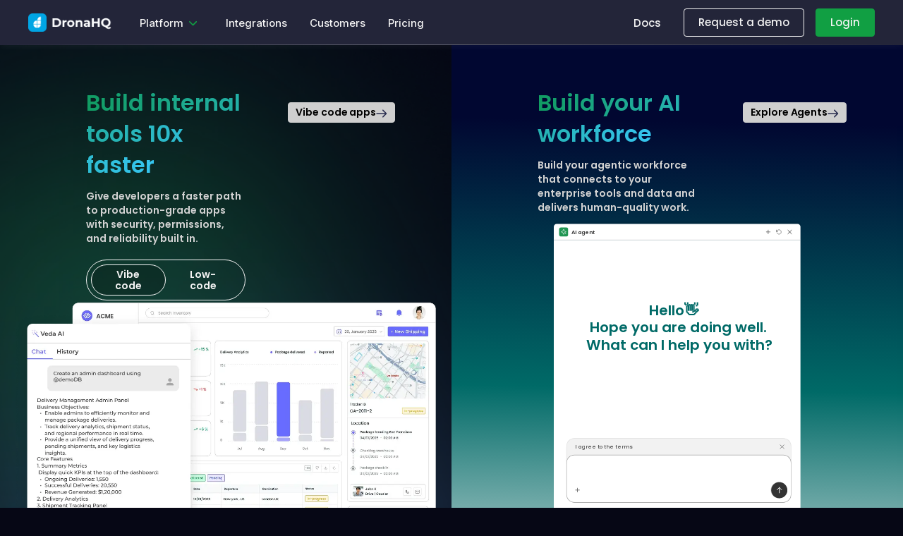

--- FILE ---
content_type: text/html; charset=UTF-8
request_url: https://www.dronahq.com/
body_size: 49527
content:
<!DOCTYPE html> <!--[if lt IE 7]> <html class="no-js ie6 oldie  blank-false " lang="en-US"> <![endif]--> <!--[if IE 7]>    <html class="no-js ie7 oldie  blank-false " lang="en-US"> <![endif]--> <!--[if IE 8]>    <html class="no-js ie8 oldie  blank-false " lang="en-US"> <![endif]--> <!--[if IE 9]>    <html class="no-js ie9 oldie  blank-false " lang="en-US"> <![endif]--> <!--[if gt IE 9]><!-->
<html
    class="no-js  blank-false "
    lang="en-US">
<!--<![endif]--><head><meta charset="UTF-8" /><meta name="viewport" content="width=device-width, initial-scale=1, maximum-scale=1"><link rel="pingback" href="https://www.dronahq.com/xmlrpc.php" /><link data-minify="1" rel="preload" href="https://cdn1.dronahq.com/wp-content/cache/min/1/wp-content/themes/montserrat/css/main-1a773e5c56670550489ef76690ac5531.css" as="style" onload="this.onload=null;this.rel='stylesheet'" /><link data-minify="1" rel="preload" href="https://cdn1.dronahq.com/wp-content/cache/min/1/wp-content/themes/montserrat/custom-bab615344a025354426f2bc75a3af9b7.css" as="style" onload="this.onload=null;this.rel='stylesheet'" /><link rel="preload" href="https://cdn1.dronahq.com/wp-content/themes/montserrat/css/font-awesome.min.css" as="style" onload="this.onload=null;this.rel='stylesheet'" /> <script>window.dataLayer = window.dataLayer || []; function gtag() { dataLayer.push(arguments); } gtag("consent", "default", { ad_storage: "denied", ad_user_data: "denied", ad_personalization: "denied", analytics_storage: "denied", functionality_storage: "denied", personalization_storage: "denied", security_storage: "granted", wait_for_update: 2000, }); gtag("set", "ads_data_redaction", true); gtag("set", "url_passthrough", true);</script>  <script async src="https://www.googletagmanager.com/gtag/js?id=G-JC2XWQQZN4"></script> <script>window.dataLayer = window.dataLayer || [];

        function gtag() {
            dataLayer.push(arguments);
        }
        gtag('js', new Date());
        gtag('config', 'G-JC2XWQQZN4');</script>  <script>(function(w, d, s, l, i) {
            w[l] = w[l] || [];
            w[l].push({
                'gtm.start': new Date().getTime(),
                event: 'gtm.js'
            });
            var f = d.getElementsByTagName(s)[0],
                j = d.createElement(s),
                dl = l != 'dataLayer' ? '&l=' + l : '';
            j.async = true;
            j.src =
                'https://www.googletagmanager.com/gtm.js?id=' + i + dl;
            f.parentNode.insertBefore(j, f);
        })(window, document, 'script', 'dataLayer', 'GTM-P7VC7KK');</script>  <noscript> </noscript><style>body{font-family:"Poppins",sans-serif}</style><link rel="canonical" href="https://www.dronahq.com/" /><meta name='robots' content='max-image-preview:large' /> <script id="cookie-law-info-gcm-var-js">var _ckyGcm = {"status":true,"default_settings":[{"analytics":"denied","advertisement":"denied","functional":"denied","necessary":"granted","ad_user_data":"denied","ad_personalization":"denied","regions":"All"}],"wait_for_update":1000,"url_passthrough":true,"ads_data_redaction":false}</script> <script id="cookie-law-info-gcm-js" type="text/javascript" src="https://cdn1.dronahq.com/wp-content/plugins/cookie-law-info/lite/frontend/js/gcm.min.js" defer></script> <script id="cookieyes" type="text/javascript" src="https://cdn-cookieyes.com/client_data/014480c059341e060752b973/script.js" defer></script> <title>Enterprise developer platform to build agents and apps faster</title><style id="rocket-critical-css">img{vertical-align:middle}.w-full{width:100%}.dhq_mainHeaderSignLink{margin:0!important}.dhq_mainHeaderSignLink a{color:#26bc6a!important}@media only screen and (max-width:1280px){.dhq_mainHeaderLinks{margin-right:24px}}.dhq_mainHeaderLinks{margin-right:32px;display:flex;-webkit-box-align:center;align-items:center}.dhq_mainHeaderLinks a{font-family:"Montserrat",sans-serif!important;font-size:15px;font-weight:600;line-height:26px;letter-spacing:normal;-webkit-font-smoothing:inherit;text-decoration:none;color:rgb(61,61,61);background-image:linear-gradient(to top,currentcolor 1px,transparent 1px);background-repeat:no-repeat;background-size:0px 100%}.dhq_mainHeaderCTABox{display:flex;flex-direction:row;-webkit-box-align:center;align-items:center}*,:after,:before{box-sizing:border-box}a{text-decoration:unset;outline:none}h1,h2,p{margin:0}body{font-family:"Montserrat",sans-serif!important;margin:0!important}.Section_backgroundMask{position:absolute;width:100%;height:100%;overflow:visible}.pr-4{padding-right:32px!important}.pl-4{padding-left:32px!important}button{border:none;outline:none;background:none;font-family:inherit}@media (min-width:600px) and (max-width:899px){.ColumnLayout[data-columns="2,1,1"]>:first-child{grid-area:1 / span 2}}.Guides_guide{width:1px;background:linear-gradient(180deg,rgba(66,71,112,0.09),rgba(66,71,112,0.09) 50%,transparent 0,transparent);background-size:1px 8px}.Guides_guide:last-of-type{position:absolute;top:0;right:0;height:100%}.Section_background{position:relative;height:100%;width:100%;top:0;left:0;transform-origin:100% 0;transform:skewY(0);background:#fff;overflow:hidden}.Guides_guide:first-of-type,.Guides_guide:last-of-type{background:rgba(0,0,0,0.05)}.Guides_container{display:grid;grid:1fr / repeat(4,1fr);position:relative;max-width:1200px;height:100%;margin:0 auto}@media (max-width:899px){.Guides_guide:nth-of-type(2n){background:#ffffff}}@media (max-width:599px){.Guides_guide:nth-of-type(3n){display:none}}.Guides{position:absolute;height:100%;width:100%;top:0;left:0;padding:0 16px}h2 b,div b{background:linear-gradient(97.91deg,#33BAEC -18.25%,#26BC6A 97.7%)!important;-webkit-background-clip:text!important;-webkit-text-fill-color:transparent!important;background-clip:text!important;text-fill-color:transparent!important}body:not(.has-banner){padding-top:0px!important}body:not(.has-banner) .descktop-top-menu{top:0px!important}.landing-page-wrapper{opacity:0}body{font-family:"Open Sans",sans-serif!important}li{list-style-type:none}body{font-family:'Montserrat',sans-serif!important;margin:0!important}*,::after,::before{box-sizing:border-box}a{text-decoration:none;outline:0;color:inherit}.hide{display:none!important}@media only screen and (max-width:800px){.content{padding:0px 0px!important}}@media (max-width:667px) and (min-width:320px){::-webkit-scrollbar{display:none}}.container{margin:0 auto 0 auto}@media only screen and (max-width:320px){button{width:100%!important;margin-left:0!important;margin-bottom:5px;text-align:center}}@media only screen and (min-width:768px){.nz-row{margin-left:-15px;margin-right:-15px}.col12{float:left;padding-left:15px!important;padding-right:15px!important}.col12{width:100%}}.col.vc_col-sm-12.col12.element-animate-false.valign-top{margin-bottom:0}nav,section{display:block}body{margin:0}b{font-weight:bold}img{border:0}svg:not(:root){overflow:hidden}button,input{line-height:normal}button{text-transform:none}button{-webkit-appearance:button}button::-moz-focus-inner,input::-moz-focus-inner{border:0;padding:0}.hidden{display:none!important;visibility:hidden!important}.nz-clearfix:after{content:"";display:table;clear:both}body{margin:0;min-height:100%;counter-reset:stepcounter}svg:not(:root){overflow:hidden}ul{list-style-position:inside}b{font-weight:700}p,ul,li ul{margin:0 0 10px;padding:0}ul ul{margin-left:20px}.text-center{text-align:center}::-webkit-input-placeholder{color:#999999}:-moz-placeholder{color:#999999}::-moz-placeholder{color:#999999}:-ms-input-placeholder{color:#999999}#nz-content{position:relative;z-index:78;background-color:#ffffff}.nz-row:before,.nz-row:after{content:" ";display:table}.nz-row:after{clear:both}.col12{display:block;position:relative;margin-bottom:25px;background-repeat:no-repeat;min-height:1px;padding-left:0px!important;padding-right:0px!important}.col[data-align="left"]{text-align:left}.nz-section{background-position:center center;background-repeat:no-repeat;margin-bottom:0;margin:0 auto;position:relative;width:100%;overflow:hidden;padding-bottom:0px!important;padding-top:0px!important}button{outline:none;border:none;color:#fff;text-transform:uppercase!important;position:relative;display:inline-block;margin:0 0px 5px 0;overflow:hidden;-webkit-backface-visibility:hidden;z-index:1;text-align:center}button{padding:14px 34px;font-size:13px;line-height:22px}button{border-radius:0}.video-modal{position:relative;display:block}@media only screen and (max-width:320px){button{width:100%!important;margin-left:0!important;margin-bottom:5px;text-align:center}}@media only screen and (min-width:768px){.col12{float:left;padding-left:15px!important;padding-right:15px!important}.col12{width:100%}}.vc_col-sm-12{padding-left:0;padding-right:0}body{font-family:'Montserrat',sans-serif!important;margin:0!important}a{text-decoration:none;outline:0;color:inherit}.sub-menu-wrapper{width:100%;display:flex;flex-wrap:wrap}.vc_col-sm-12{position:relative;min-height:1px;padding-left:15px;padding-right:15px;-webkit-box-sizing:border-box;-moz-box-sizing:border-box;box-sizing:border-box}@media (min-width:768px){.vc_col-sm-12{float:left}.vc_col-sm-12{width:100%}}.wpb_content_element{margin-bottom:35px}:root{--title-primary-color:#F4F4F4;--title-secondary-color:#f4f4f4;--text-primary-color:#D2D2D2;--text-secondary-color:#EEEEEE;--link-primary-color:#119F43;--bg-primary-color:#060715;--bg-secondary-color:#119F43;--bg-gradi-primary-color:#119F43;--bg-gradi-secondary-color:#14C9FF;--font-size-small:14px;--font-size-l-small:15px;--font-size-base:18px;--font-size-s-base:17px;--font-size-medium:24px;--font-size-large:36px;--font-size-xx-large:64px;--line-font-size-small:21px;--font-size-l-small:23px;--line-font-size-base:27px;--line-font-size-s-base:28px;--line-font-size-medium:36px;--line-font-size-large:54px;--line-font-size-x-large:72px;--border-radius-base:6px}.dark-mode .nz-row{background-color:#060715}.dark-mode{background-color:#060715}.dark-mode h1,.dark-mode h2,.dark-mode input,.dark-mode span,.dark-mode p,.dark-mode b,.dark-mode li,.dark-mode *{font-family:"Poppins",sans-serif!important}.dark-mode .grid-container{--columns:1;display:grid;grid-template-columns:repeat(var(--columns),1fr);gap:16px;max-width:100%;align-items:stretch}@media (max-width:768px){.dark-mode .grid-container{display:flex;flex-direction:column;--columns:!important}}.dark-mode .grid-item{display:flex;align-items:center;justify-content:center}.dark-mode .grid-container[data-columns="2"]{--columns:2}@media (max-width:768px){.dark-mode .grid-container{--columns:1 !important}}.dark-mode .header-outer-wrapper.dhq_nocode_only{height:unset}.dark-mode .main-body-div{padding-top:64px}.dark-mode .Section_backgroundMask{display:none}.dark-mode .header-outer-wrapper.dark-mode .landing-page-header{position:fixed;background-color:#232539;border-bottom:1px solid transparent;border-image-source:linear-gradient(90deg,rgba(153,153,153,0) 0%,rgba(255,255,255,0.3) 45%,rgba(198,198,198,0) 100%);border-image-slice:1;-webkit-backdrop-filter:blur(8px);backdrop-filter:blur(8px);width:100%;z-index:1000;box-shadow:0px 2px 10px 0px rgba(255,255,255,0.0509803922)}.dark-mode .header-outer-wrapper.dark-mode .landing-page-header{position:fixed}.dark-mode .header-outer-wrapper.dark-mode .descktop-top-menu,.dark-mode .header-outer-wrapper.dark-mode .descktop-top-menu ul{background-color:transparent}.dark-mode .header-outer-wrapper.dark-mode .descktop-top-menu a,.dark-mode .header-outer-wrapper.dark-mode .descktop-top-menu ul a{color:var(--title-primary-color)!important;font-size:15px;font-family:"Poppins",sans-serif!important}.dark-mode .header-outer-wrapper.dark-mode .descktop-top-menu .dhq_mainHeaderCTABox a{height:40px;display:flex;align-items:center;justify-content:center}.dark-mode .header-outer-wrapper.dark-mode .descktop-top-menu .dhq_mainHeaderCTABox .dhq_mainHeaderSignLink a{padding:8px 20px;border-radius:4px;border:1px solid #fff;background-color:transparent!important}.dark-mode .header-outer-wrapper.dark-mode .descktop-top-menu .dhq_mainHeaderCTABox .dhq_mainHeaderSignLink+a{padding:8px 20px;border-radius:4px;background-color:var(--link-primary-color);border:1px solid var(--link-primary-color)!important}.dark-mode .header-outer-wrapper.dark-mode .descktop-top-menu{background-color:#232539;border-bottom:1px solid transparent;border-image-source:linear-gradient(90deg,rgba(153,153,153,0) 0%,rgba(255,255,255,0.3) 45%,rgba(198,198,198,0) 100%);border-image-slice:1;-webkit-backdrop-filter:blur(8px);backdrop-filter:blur(8px);width:100%;z-index:1000}.dark-mode .header-outer-wrapper.dark-mode #requestMobileBtn{background-color:var(--bg-secondary-color)}.dark-mode .header-outer-wrapper.dark-mode button{color:var(--text-primary-color)}.dark-mode .header-outer-wrapper.dark-mode #menuPanel{height:calc(100vh - 64px)!important}.dark-mode .header-outer-wrapper.dark-mode #menuPanel ul{background-color:#42484c;border:none!important}.dark-mode .header-outer-wrapper.dark-mode #menuPanel ul li{border:#060715}.dark-mode .header-outer-wrapper.dark-mode #menuPanel ul li a{color:#EDEDED}.dark-mode .header-outer-wrapper.dark-mode .landing-page-wrapper .landing-page-signup-btn,.dark-mode .header-outer-wrapper.dark-mode .landing-page-wrapper .landing_page_book_a_demo_btn,.dark-mode .header-outer-wrapper.dark-mode .landing-page-wrapper .dhq_toprequestdemo{color:var(--title-primary-color)!important;line-height:22px;font-family:"Poppins",sans-serif!important}.dark-mode .header-outer-wrapper.dark-mode .landing-page-wrapper .landing-page-signup-btn{background:var(--link-primary-color)!important;border:solid 1px var(--link-primary-color)}.dark-mode .header-outer-wrapper.dark-mode .landing-page-wrapper .landing_page_book_a_demo_btn,.dark-mode .header-outer-wrapper.dark-mode .landing-page-wrapper .dhq_toprequestdemo{background:transparent!important;border:solid 1px #fff}.dark-mode .page-custom-menu-added>div a{order:1}.dark-mode .page-custom-menu-added>div #navbar-sticky{order:2;margin-right:auto}@media (max-width:910px){.dark-mode .page-custom-menu-added>div #menuPanel{top:46px}}.dark-mode .page-custom-menu-added>div .landing-page-wrapper{order:3}@media (max-width:910px){.dark-mode .page-custom-menu-added>div .landing-page-wrapper{margin-left:auto}}.dark-mode .page-custom-menu-added>div>button{order:4}@media (max-width:910px){.dark-mode .page-custom-menu-added>div>button{margin-left:10px}}.video-modal{display:none;position:fixed;z-index:9999;left:0;top:0;width:100%;height:100%;background-color:rgba(0,0,0,0.85);align-items:center;justify-content:center}.video-modal-content{position:relative;width:90%;max-width:960px;top:10%;background:transparent;margin:auto}.close-btn{position:absolute;top:-10px;right:-10px;background:#fff;color:#000;font-size:24px;font-weight:bold;border-radius:50%;width:32px;height:32px;text-align:center;line-height:32px;z-index:10000}.home-page-two-frame-animatin-wrapper .low-code-svg-frame-wrapper{display:none}.home-page-two-frame-animatin-wrapper .svg-frame-overlay{position:absolute;inset:0;background:rgba(0,0,0,0.5);opacity:1;z-index:5}@media (max-width:600px){.home-page-two-frame-animatin-wrapper .svg-frame-overlay{opacity:0!important}}.home-page-two-frame-animatin-wrapper svg *{font-family:"Poppins",sans-serif!important}.home-page-two-frame-animatin-wrapper .grid-container{gap:0px}.home-page-two-frame-animatin-wrapper .grid-container .grid-item{position:relative;overflow:hidden;padding:60px 122px;flex-direction:column;gap:57px;justify-content:flex-start;padding-bottom:160px}.home-page-two-frame-animatin-wrapper .grid-container .grid-item .svg-frame-1-wrapper{min-height:420px}@media (max-width:600px){.home-page-two-frame-animatin-wrapper .grid-container .grid-item .svg-frame-1-wrapper{min-height:auto;margin-top:20px}}@media (max-width:600px){.home-page-two-frame-animatin-wrapper .grid-container .grid-item{padding-left:16px;padding-right:16px;gap:40px}}@media (max-width:600px){.home-page-two-frame-animatin-wrapper .grid-container .grid-item img{width:100%}}.home-page-two-frame-animatin-wrapper .grid-container .grid-item .dhq-new-title-wrapper{margin-bottom:12px}.home-page-two-frame-animatin-wrapper .grid-container .grid-item .hero-text-wrapper{margin-bottom:0px}.home-page-two-frame-animatin-wrapper .grid-container .grid-item.hero-chat-bot-animation-container-wreapper{max-width:100%;margin:unset;border-radius:unset}.home-page-two-frame-animatin-wrapper .grid-container .grid-item.hero-chat-bot-animation-container-wreapper .svg-frame-2-wrapper{min-width:350px}@media (max-width:600px){.home-page-two-frame-animatin-wrapper .grid-container .grid-item.hero-chat-bot-animation-container-wreapper .svg-frame-2-wrapper{margin-top:20px}}.home-page-two-frame-animatin-wrapper .grid-container .grid-item:first-child{background-color:#060715;background-image:url("https://cdn1.dronahq.com/wp-content/uploads/2025/11/Rectangle-3464815.webp");background-position:center;background-repeat:no-repeat;background-size:cover}.home-page-two-frame-animatin-wrapper .grid-container .grid-item:last-child{background:linear-gradient(181.15deg,#010731 11.56%,#006A67 49.8%,#F4F4F4 86.6%)}.home-page-two-frame-animatin-wrapper .grid-container .grid-item .dhq-new-bnt-wrapper{position:absolute;top:21px;right:-42px}@media (max-width:768px){.home-page-two-frame-animatin-wrapper .grid-container .grid-item .dhq-new-bnt-wrapper{position:relative;top:0px;right:unset;justify-content:flex-start;align-items:flex-start;left:16px}}.home-page-two-frame-animatin-wrapper .grid-container .grid-item .normal-btn{background:#CFCFCF;border:solid 1px #CFCFCF}.home-page-two-frame-animatin-wrapper .grid-container .grid-item .normal-btn a{color:#000000;gap:6px;font-size:16px;line-height:22px;font-weight:500}.home-page-two-frame-animatin-wrapper .grid-container .grid-item .normal-btn a svg{margin-bottom:-2px}.home-page-two-frame-animatin-wrapper .grid-container .grid-item #low-code-btn-wrapper{display:none}@media (max-width:768px){.home-page-two-frame-animatin-wrapper .grid-container .grid-item:nth-child(1) .hero-header-wrapper{display:flex;flex-direction:column}.home-page-two-frame-animatin-wrapper .grid-container .grid-item:nth-child(1) .hero-header-wrapper .dhq-new-title-wrapper{order:1}.home-page-two-frame-animatin-wrapper .grid-container .grid-item:nth-child(1) .hero-header-wrapper .hero-text-wrapper{order:2}.home-page-two-frame-animatin-wrapper .grid-container .grid-item:nth-child(1) .hero-header-wrapper .btn-toggle-outer-wrapper{order:4}.home-page-two-frame-animatin-wrapper .grid-container .grid-item:nth-child(1) .hero-header-wrapper .dhq-new-bnt-wrapper{order:3}}.home-page-two-frame-animatin-wrapper .hero-header-wrapper{width:100%;margin-right:auto;position:relative}.home-page-two-frame-animatin-wrapper .hero-header-wrapper .dhq-new-title-wrapper,.home-page-two-frame-animatin-wrapper .hero-header-wrapper .hero-text-wrapper,.home-page-two-frame-animatin-wrapper .hero-header-wrapper .btn-toggle-outer-wrapper{max-width:calc(100% - 170px);margin-right:auto}@media (max-width:768px){.home-page-two-frame-animatin-wrapper .hero-header-wrapper .dhq-new-title-wrapper,.home-page-two-frame-animatin-wrapper .hero-header-wrapper .hero-text-wrapper,.home-page-two-frame-animatin-wrapper .hero-header-wrapper .btn-toggle-outer-wrapper{max-width:100%;width:100%}}@media (max-width:768px){.home-page-two-frame-animatin-wrapper .hero-header-wrapper .btn-toggle-outer-wrapper{margin-left:16px}}.home-page-two-frame-animatin-wrapper .hero-header-wrapper .dhq-new-title{font-weight:600;font-size:32px;line-height:44px;text-align:left}.home-page-two-frame-animatin-wrapper .hero-header-wrapper .dhq-new-title b{background:linear-gradient(90deg,#119C62 0%,#36C5F0 100%)!important;-webkit-background-clip:text!important;-webkit-text-fill-color:transparent;background-clip:text!important;color:transparent}.home-page-two-frame-animatin-wrapper .hero-header-wrapper .hero-text-wrapper,.home-page-two-frame-animatin-wrapper .hero-header-wrapper .hero-text-wrapper p{font-weight:600!important;font-size:14px;line-height:20px;text-align:left;color:#D2D2D2;font-family:"Poppins",sans-serif!important}.home-page-two-frame-animatin-wrapper .hero-header-wrapper .dhq-new-bnt-wrapper .normal-btn{padding:6px 10px;border-radius:4px}@media (max-width:600px){.home-page-two-frame-animatin-wrapper .hero-header-wrapper .dhq-new-bnt-wrapper .normal-btn{margin:unset!important}}.home-page-two-frame-animatin-wrapper .hero-header-wrapper .dhq-new-bnt-wrapper .normal-btn a{gap:6px;font-weight:600;font-size:14px;line-height:15.78px;text-align:center}.home-page-two-frame-animatin-wrapper .hero-header-wrapper .dhq-new-bnt-wrapper .normal-btn a span{font-weight:600;letter-spacing:-0.1px}.btn-toggle-outer-wrapper{display:flex;align-items:flex-start;justify-content:flex-start;margin-top:20px}.btn-toggle-outer-wrapper .toggle-wrapper{position:relative;width:-moz-fit-content;width:fit-content;padding:6px;background:transparent;border:1px solid #F4F4F4;border-radius:32px;display:inline-flex;gap:6px}.btn-toggle-outer-wrapper .toggle-btn{position:relative;z-index:2;padding:6px 22px;border:none;background:transparent;color:#F4F4F4;border-radius:40px;font-family:"Inter",sans-serif;font-weight:600;font-size:14px;line-height:16px;text-align:center;display:flex;margin-bottom:0px!important;text-transform:none!important}.btn-toggle-outer-wrapper .slider{position:absolute;top:6px;left:0px;width:0;height:calc(100% - 12px);background:rgba(0,0,0,0.2);border-radius:40px;z-index:1;border:1px solid #F4F4F4}:root{--white-green-blue-gradient-bg:linear-gradient(180deg, #F4F4F4 0%, #006A67 50.96%, #010731 100%);--white:#F4F4F4;--green:#006A67;--dark-blue:#010731;--secondary-yellow:#E7E7DE;--gradient-buttons-bg:linear-gradient(90deg, #006A67 4.8%, #010731 92.8%);--yellow:#FDEB9E;--inter-font-family:"Inter", sans-serif;--inter-font-optical-sizing:auto;--inter-font-weight-regular:400;--inter-font-weight-medium:500;--inter-font-weight-semibold:600;--inter-font-weight-bold:700;--inter-font-weight-black:900;--inter-font-style-normal:normal;--inter-font-style-italic:italic}*,*::before,*::after{box-sizing:border-box}*{margin:0;padding:0;box-sizing:border-box}html,body{margin:0;padding:0}body{font-family:var(--inter-font-family)!important;font-optical-sizing:var(--inter-font-optical-sizing);font-style:var(--inter-font-style-normal);font-weight:var(--inter-font-weight-regular)}h1,h2{font-family:var(--inter-font-family)!important;font-optical-sizing:var(--inter-font-optical-sizing);font-style:var(--inter-font-style-normal);font-weight:var(--inter-font-weight-black)}p,li,span{font-family:var(--inter-font-family)!important;font-weight:var(--inter-font-weight-regular)}.hero-chat-bot-animation-container-wreapper{max-width:400px;margin:auto;display:flex;border-radius:4px}.dark-mode .header-outer-wrapper.dark-mode li.dropdown{position:relative;width:100%}.dark-mode .header-outer-wrapper.dark-mode li.dropdown>a{font-weight:500;font-family:var(--inter-font-family)!important}.dark-mode .header-outer-wrapper.dark-mode li.dropdown svg{display:none}.dark-mode .header-outer-wrapper.dark-mode li.dropdown.has-children svg{display:inline-block;position:absolute;top:7px;right:8px}.dark-mode .header-outer-wrapper.dark-mode li.dropdown.has-children a{margin-right:28px}.dark-mode .header-outer-wrapper.dark-mode li.dropdown .sub-menu-wrapper{padding-top:12px;width:312px;position:absolute;visibility:hidden;max-width:360px}.dark-mode .header-outer-wrapper.dark-mode li.dropdown .mobile-submenu{background-color:#fff}.dark-mode .header-outer-wrapper.dark-mode li.dropdown .submenu{position:absolute;width:100%;padding:16px;box-shadow:0px 4px 30px 0px rgba(0,0,0,0.1019607843);background-color:#232539;border:solid 1px #232539;border-top:unset;left:24px}@media (max-width:768px){.dark-mode .header-outer-wrapper.dark-mode li.dropdown .submenu{left:0px}}.dark-mode .header-outer-wrapper.dark-mode li.dropdown .submenu li{position:relative}.dark-mode .header-outer-wrapper.dark-mode li.dropdown .submenu svg{display:none!important}.dark-mode .header-outer-wrapper.dark-mode li.dropdown .submenu .sub-menu-wrapper{position:relative;max-width:276px}.dark-mode .header-outer-wrapper.dark-mode li.dropdown .submenu .submenu{position:relative;background-color:transparent;border:solid 1px transparent;box-shadow:unset;padding-top:0px;padding-bottom:0px;left:0px}@media (max-width:768px){.dark-mode .header-outer-wrapper.dark-mode li.dropdown .submenu{box-shadow:unset;position:relative;padding:0px;padding-left:24px}}.dark-mode .header-outer-wrapper.dark-mode li.dropdown .submenu li{margin-bottom:10px}@media (max-width:768px){.dark-mode .header-outer-wrapper.dark-mode li.dropdown .submenu li{margin-bottom:0px}}@media (max-width:768px){.dark-mode .header-outer-wrapper.dark-mode li.dropdown .submenu li:first-child{padding-top:0px}}.dark-mode .header-outer-wrapper.dark-mode li.dropdown .submenu li:last-child{margin-bottom:0px}.dark-mode .header-outer-wrapper.dark-mode li.dropdown .submenu li a{font-family:var(--inter-font-family)!important;font-weight:500;font-size:16px;line-height:100%;padding:8px 12px;border-radius:8px;width:100%;margin-right:0px}@media (max-width:768px){.dark-mode .header-outer-wrapper.dark-mode li.dropdown .submenu li a{font-weight:400}}.dhq_mainHeaderCTABox.landing-page-wrapper{opacity:1!important;display:flex!important}.dhq-new-title-wrapper{margin-bottom:20px}@media (max-width:768px){.dhq-new-title-wrapper{padding:0px 16px}}.dhq-new-title-wrapper .dhq-new-title{font-family:var(--inter-font-family)!important;font-weight:var(--inter-font-weight-semibold);font-style:Semi Bold;font-size:64px;line-height:71px;text-align:center;letter-spacing:-4%;max-width:800px;margin:auto}@media (max-width:768px){.dhq-new-title-wrapper .dhq-new-title{font-size:32px;line-height:36px}}.dhq-new-title-wrapper .dhq-new-title b{font-weight:var(--inter-font-weight-semibold);background:linear-gradient(90deg,#006A67 4.8%,#010731 92.8%)!important;-webkit-background-clip:text!important;-webkit-text-fill-color:transparent!important;background-clip:text!important;color:transparent!important}.hero-text-wrapper{margin-bottom:32px}@media (max-width:768px){.hero-text-wrapper{padding:0px 16px}}.hero-text-wrapper,.hero-text-wrapper p{font-family:var(--inter-font-family)!important;font-weight:var(--inter-font-weight-medium);font-style:Medium;font-size:20px;line-height:24px;text-align:center;color:rgba(248,248,248,0.6980392157)}@media (max-width:768px){.hero-text-wrapper,.hero-text-wrapper p{font-size:16px;line-height:24px}}.dhq-new-bnt-wrapper{display:flex;align-items:center;justify-content:center;gap:16px}.dhq-new-bnt-wrapper .shimmer-button{position:relative;display:inline-block;padding:16px 24px;background:linear-gradient(90deg,#006A67 0%,#010D34 100%);border:none;border-radius:12px;overflow:hidden;text-decoration:none}.dhq-new-bnt-wrapper .shimmer-button a{z-index:2;position:relative;display:inline-block;color:white;border:none;overflow:hidden;text-decoration:none;font-family:var(--inter-font-family)!important;font-weight:var(--inter-font-weight-medium);font-size:20px;line-height:24px;display:flex;align-items:center;justify-content:center;max-width:-moz-max-content;max-width:max-content}@media (max-width:768px){.dhq-new-bnt-wrapper .shimmer-button a{font-size:14px;line-height:18px}}.dhq-new-bnt-wrapper .shimmer-button a::after{content:attr(data-text);position:absolute;left:0;top:100%;width:100%;color:#0f0}@media (max-width:600px){.dhq-new-bnt-wrapper .shimmer-button{margin:auto!important}}.dhq-new-bnt-wrapper .normal-btn{border:2px solid rgba(1,7,49,0.1019607843);background:#E7E7DE;padding:14px 24px}.dhq-new-bnt-wrapper .normal-btn a{text-decoration:none;color:rgba(1,7,49,0.8)}.shimmer-button span{display:block;transform:translateY(0%)}.shimmer-button span:nth-child(2){position:absolute;top:100%;left:0}.sr-only{position:absolute!important;height:1px;width:1px;overflow:hidden;clip:rect(1px,1px,1px,1px);white-space:nowrap;border:0;padding:0;margin:-1px}</style><link rel="preload" href="https://fonts.googleapis.com/css?family=Poppins%3Aital%2Cwght%400%2C100%3B0%2C200%3B0%2C300%3B0%2C400%3B0%2C500%3B0%2C600%3B0%2C700%3B0%2C800%3B0%2C900%3B1%2C100%3B1%2C200%3B1%2C300%3B1%2C400%3B1%2C500%3B1%2C600%3B1%2C700%3B1%2C800%3B1%2C900%7CInter%3Aital%2Copsz%2Cwght%400%2C14..32%2C100..900%3B1%2C14..32%2C100..900&display=swap" as="style" onload="this.onload=null;this.rel='stylesheet'" /><meta name="description" content="Platform for enterprise engineering teams with a centralized backend hub to securely connect databases, APIs, and services. Build apps, deploy AI agents, and automate workflows with RBAC, SSO, audit trails, and Veda AI copilot to accelerate delivery." /><meta name="robots" content="index, follow" /><meta name="googlebot" content="index, follow, max-snippet:-1, max-image-preview:large, max-video-preview:-1" /><meta name="bingbot" content="index, follow, max-snippet:-1, max-image-preview:large, max-video-preview:-1" /><meta property="og:locale" content="en_US" /><meta property="og:type" content="website" /><meta property="og:title" content="Enterprise developer platform to build agents and apps faster" /><meta property="og:description" content="Platform for enterprise engineering teams with a centralized backend hub to securely connect databases, APIs, and services. Build apps, deploy AI agents, and automate workflows with RBAC, SSO, audit trails, and Veda AI copilot to accelerate delivery." /><meta property="og:url" content="https://www.dronahq.com/" /><meta property="og:site_name" content="DronaHQ" /><meta property="article:publisher" content="https://www.facebook.com/DronaHQ.MobileApps" /><meta property="article:modified_time" content="2025-12-19T14:33:11+00:00" /><meta name="twitter:card" content="summary_large_image" /><meta name="twitter:creator" content="@dronahq" /><meta name="twitter:site" content="@dronahq" /> <script type="application/ld+json" class="yoast-schema-graph">{"@context":"https://schema.org","@graph":[{"@type":"Organization","@id":"https://www.dronahq.com/#organization","name":"DronaHQ","url":"https://www.dronahq.com/","sameAs":["https://www.facebook.com/DronaHQ.MobileApps","https://www.instagram.com/dronahq/","https://www.linkedin.com/company/deltecs-infotech","https://www.youtube.com/c/DronaHQPlatform","https://en.wikipedia.org/wiki/DronaHQ","https://twitter.com/dronahq"],"logo":{"@type":"ImageObject","@id":"https://www.dronahq.com/#logo","inLanguage":"en-US","url":"https://cdn1.dronahq.com/wp-content/uploads/2018/09/dronahq-logo-updated.png","width":144,"height":34,"caption":"DronaHQ"},"image":{"@id":"https://www.dronahq.com/#logo"}},{"@type":"WebSite","@id":"https://www.dronahq.com/#website","url":"https://www.dronahq.com/","name":"DronaHQ","description":"Build Internal Tools and Custom Applications, at speed.","publisher":{"@id":"https://www.dronahq.com/#organization"},"potentialAction":[{"@type":"SearchAction","target":"https://www.dronahq.com/?s={search_term_string}","query-input":"required name=search_term_string"}],"inLanguage":"en-US"},{"@type":"WebPage","@id":"https://www.dronahq.com/#webpage","url":"https://www.dronahq.com/","name":"Enterprise developer platform to build agents and apps faster","isPartOf":{"@id":"https://www.dronahq.com/#website"},"about":{"@id":"https://www.dronahq.com/#organization"},"datePublished":"2025-09-12T13:35:19+00:00","dateModified":"2025-12-19T14:33:11+00:00","description":"Platform for enterprise engineering teams with a centralized backend hub to securely connect databases, APIs, and services. Build apps, deploy AI agents, and automate workflows with RBAC, SSO, audit trails, and Veda AI copilot to accelerate delivery.","inLanguage":"en-US","potentialAction":[{"@type":"ReadAction","target":["https://www.dronahq.com/"]}]}]}</script> <meta name="google-site-verification" content="QHKc8M6rlVqA60aOrIfTJW1qWKgvdb1ldyXxnJVGe08" /><link rel='dns-prefetch' href='//www.dronahq.com' /><link rel='dns-prefetch' href='//cdn1.dronahq.com' /><link rel="alternate" type="application/rss+xml" title="DronaHQ &raquo; Feed" href="https://www.dronahq.com/feed/" /><link rel="alternate" type="application/rss+xml" title="DronaHQ &raquo; Comments Feed" href="https://www.dronahq.com/comments/feed/" /><style id='wp-img-auto-sizes-contain-inline-css' type='text/css'>img:is([sizes=auto i],[sizes^="auto," i]){contain-intrinsic-size:3000px 1500px}</style><style id='wp-emoji-styles-inline-css' type='text/css'>img.wp-smiley,img.emoji{display:inline!important;border:none!important;box-shadow:none!important;height:1em!important;width:1em!important;margin:0 0.07em!important;vertical-align:-0.1em!important;background:none!important;padding:0!important}</style><style id='wp-block-library-inline-css' type='text/css'>:root{--wp-block-synced-color:#7a00df;--wp-block-synced-color--rgb:122,0,223;--wp-bound-block-color:var(--wp-block-synced-color);--wp-editor-canvas-background:#ddd;--wp-admin-theme-color:#007cba;--wp-admin-theme-color--rgb:0,124,186;--wp-admin-theme-color-darker-10:#006ba1;--wp-admin-theme-color-darker-10--rgb:0,107,160.5;--wp-admin-theme-color-darker-20:#005a87;--wp-admin-theme-color-darker-20--rgb:0,90,135;--wp-admin-border-width-focus:2px}@media (min-resolution:192dpi){:root{--wp-admin-border-width-focus:1.5px}}.wp-element-button{cursor:pointer}:root .has-very-light-gray-background-color{background-color:#eee}:root .has-very-dark-gray-background-color{background-color:#313131}:root .has-very-light-gray-color{color:#eee}:root .has-very-dark-gray-color{color:#313131}:root .has-vivid-green-cyan-to-vivid-cyan-blue-gradient-background{background:linear-gradient(135deg,#00d084,#0693e3)}:root .has-purple-crush-gradient-background{background:linear-gradient(135deg,#34e2e4,#4721fb 50%,#ab1dfe)}:root .has-hazy-dawn-gradient-background{background:linear-gradient(135deg,#faaca8,#dad0ec)}:root .has-subdued-olive-gradient-background{background:linear-gradient(135deg,#fafae1,#67a671)}:root .has-atomic-cream-gradient-background{background:linear-gradient(135deg,#fdd79a,#004a59)}:root .has-nightshade-gradient-background{background:linear-gradient(135deg,#330968,#31cdcf)}:root .has-midnight-gradient-background{background:linear-gradient(135deg,#020381,#2874fc)}:root{--wp--preset--font-size--normal:16px;--wp--preset--font-size--huge:42px}.has-regular-font-size{font-size:1em}.has-larger-font-size{font-size:2.625em}.has-normal-font-size{font-size:var(--wp--preset--font-size--normal)}.has-huge-font-size{font-size:var(--wp--preset--font-size--huge)}.has-text-align-center{text-align:center}.has-text-align-left{text-align:left}.has-text-align-right{text-align:right}.has-fit-text{white-space:nowrap!important}#end-resizable-editor-section{display:none}.aligncenter{clear:both}.items-justified-left{justify-content:flex-start}.items-justified-center{justify-content:center}.items-justified-right{justify-content:flex-end}.items-justified-space-between{justify-content:space-between}.screen-reader-text{border:0;clip-path:inset(50%);height:1px;margin:-1px;overflow:hidden;padding:0;position:absolute;width:1px;word-wrap:normal!important}.screen-reader-text:focus{background-color:#ddd;clip-path:none;color:#444;display:block;font-size:1em;height:auto;left:5px;line-height:normal;padding:15px 23px 14px;text-decoration:none;top:5px;width:auto;z-index:100000}html :where(.has-border-color){border-style:solid}html :where([style*=border-top-color]){border-top-style:solid}html :where([style*=border-right-color]){border-right-style:solid}html :where([style*=border-bottom-color]){border-bottom-style:solid}html :where([style*=border-left-color]){border-left-style:solid}html :where([style*=border-width]){border-style:solid}html :where([style*=border-top-width]){border-top-style:solid}html :where([style*=border-right-width]){border-right-style:solid}html :where([style*=border-bottom-width]){border-bottom-style:solid}html :where([style*=border-left-width]){border-left-style:solid}html :where(img[class*=wp-image-]){height:auto;max-width:100%}:where(figure){margin:0 0 1em}html :where(.is-position-sticky){--wp-admin--admin-bar--position-offset:var(--wp-admin--admin-bar--height,0)}@media screen and (max-width:600px){html :where(.is-position-sticky){--wp-admin--admin-bar--position-offset:0}}</style><style id='global-styles-inline-css' type='text/css'>:root{--wp--preset--aspect-ratio--square:1;--wp--preset--aspect-ratio--4-3:4/3;--wp--preset--aspect-ratio--3-4:3/4;--wp--preset--aspect-ratio--3-2:3/2;--wp--preset--aspect-ratio--2-3:2/3;--wp--preset--aspect-ratio--16-9:16/9;--wp--preset--aspect-ratio--9-16:9/16;--wp--preset--color--black:#000;--wp--preset--color--cyan-bluish-gray:#abb8c3;--wp--preset--color--white:#fff;--wp--preset--color--pale-pink:#f78da7;--wp--preset--color--vivid-red:#cf2e2e;--wp--preset--color--luminous-vivid-orange:#ff6900;--wp--preset--color--luminous-vivid-amber:#fcb900;--wp--preset--color--light-green-cyan:#7bdcb5;--wp--preset--color--vivid-green-cyan:#00d084;--wp--preset--color--pale-cyan-blue:#8ed1fc;--wp--preset--color--vivid-cyan-blue:#0693e3;--wp--preset--color--vivid-purple:#9b51e0;--wp--preset--gradient--vivid-cyan-blue-to-vivid-purple:linear-gradient(135deg,rgb(6,147,227) 0%,rgb(155,81,224) 100%);--wp--preset--gradient--light-green-cyan-to-vivid-green-cyan:linear-gradient(135deg,rgb(122,220,180) 0%,rgb(0,208,130) 100%);--wp--preset--gradient--luminous-vivid-amber-to-luminous-vivid-orange:linear-gradient(135deg,rgb(252,185,0) 0%,rgb(255,105,0) 100%);--wp--preset--gradient--luminous-vivid-orange-to-vivid-red:linear-gradient(135deg,rgb(255,105,0) 0%,rgb(207,46,46) 100%);--wp--preset--gradient--very-light-gray-to-cyan-bluish-gray:linear-gradient(135deg,rgb(238,238,238) 0%,rgb(169,184,195) 100%);--wp--preset--gradient--cool-to-warm-spectrum:linear-gradient(135deg,rgb(74,234,220) 0%,rgb(151,120,209) 20%,rgb(207,42,186) 40%,rgb(238,44,130) 60%,rgb(251,105,98) 80%,rgb(254,248,76) 100%);--wp--preset--gradient--blush-light-purple:linear-gradient(135deg,rgb(255,206,236) 0%,rgb(152,150,240) 100%);--wp--preset--gradient--blush-bordeaux:linear-gradient(135deg,rgb(254,205,165) 0%,rgb(254,45,45) 50%,rgb(107,0,62) 100%);--wp--preset--gradient--luminous-dusk:linear-gradient(135deg,rgb(255,203,112) 0%,rgb(199,81,192) 50%,rgb(65,88,208) 100%);--wp--preset--gradient--pale-ocean:linear-gradient(135deg,rgb(255,245,203) 0%,rgb(182,227,212) 50%,rgb(51,167,181) 100%);--wp--preset--gradient--electric-grass:linear-gradient(135deg,rgb(202,248,128) 0%,rgb(113,206,126) 100%);--wp--preset--gradient--midnight:linear-gradient(135deg,rgb(2,3,129) 0%,rgb(40,116,252) 100%);--wp--preset--font-size--small:13px;--wp--preset--font-size--medium:20px;--wp--preset--font-size--large:36px;--wp--preset--font-size--x-large:42px;--wp--preset--spacing--20:.44rem;--wp--preset--spacing--30:.67rem;--wp--preset--spacing--40:1rem;--wp--preset--spacing--50:1.5rem;--wp--preset--spacing--60:2.25rem;--wp--preset--spacing--70:3.38rem;--wp--preset--spacing--80:5.06rem;--wp--preset--shadow--natural:6px 6px 9px rgba(0,0,0,.2);--wp--preset--shadow--deep:12px 12px 50px rgba(0,0,0,.4);--wp--preset--shadow--sharp:6px 6px 0 rgba(0,0,0,.2);--wp--preset--shadow--outlined:6px 6px 0 -3px rgb(255,255,255),6px 6px rgb(0,0,0);--wp--preset--shadow--crisp:6px 6px 0 rgb(0,0,0)}:where(.is-layout-flex){gap:.5em}:where(.is-layout-grid){gap:.5em}body .is-layout-flex{display:flex}.is-layout-flex{flex-wrap:wrap;align-items:center}.is-layout-flex>:is(*,div){margin:0}body .is-layout-grid{display:grid}.is-layout-grid>:is(*,div){margin:0}:where(.wp-block-columns.is-layout-flex){gap:2em}:where(.wp-block-columns.is-layout-grid){gap:2em}:where(.wp-block-post-template.is-layout-flex){gap:1.25em}:where(.wp-block-post-template.is-layout-grid){gap:1.25em}.has-black-color{color:var(--wp--preset--color--black)!important}.has-cyan-bluish-gray-color{color:var(--wp--preset--color--cyan-bluish-gray)!important}.has-white-color{color:var(--wp--preset--color--white)!important}.has-pale-pink-color{color:var(--wp--preset--color--pale-pink)!important}.has-vivid-red-color{color:var(--wp--preset--color--vivid-red)!important}.has-luminous-vivid-orange-color{color:var(--wp--preset--color--luminous-vivid-orange)!important}.has-luminous-vivid-amber-color{color:var(--wp--preset--color--luminous-vivid-amber)!important}.has-light-green-cyan-color{color:var(--wp--preset--color--light-green-cyan)!important}.has-vivid-green-cyan-color{color:var(--wp--preset--color--vivid-green-cyan)!important}.has-pale-cyan-blue-color{color:var(--wp--preset--color--pale-cyan-blue)!important}.has-vivid-cyan-blue-color{color:var(--wp--preset--color--vivid-cyan-blue)!important}.has-vivid-purple-color{color:var(--wp--preset--color--vivid-purple)!important}.has-black-background-color{background-color:var(--wp--preset--color--black)!important}.has-cyan-bluish-gray-background-color{background-color:var(--wp--preset--color--cyan-bluish-gray)!important}.has-white-background-color{background-color:var(--wp--preset--color--white)!important}.has-pale-pink-background-color{background-color:var(--wp--preset--color--pale-pink)!important}.has-vivid-red-background-color{background-color:var(--wp--preset--color--vivid-red)!important}.has-luminous-vivid-orange-background-color{background-color:var(--wp--preset--color--luminous-vivid-orange)!important}.has-luminous-vivid-amber-background-color{background-color:var(--wp--preset--color--luminous-vivid-amber)!important}.has-light-green-cyan-background-color{background-color:var(--wp--preset--color--light-green-cyan)!important}.has-vivid-green-cyan-background-color{background-color:var(--wp--preset--color--vivid-green-cyan)!important}.has-pale-cyan-blue-background-color{background-color:var(--wp--preset--color--pale-cyan-blue)!important}.has-vivid-cyan-blue-background-color{background-color:var(--wp--preset--color--vivid-cyan-blue)!important}.has-vivid-purple-background-color{background-color:var(--wp--preset--color--vivid-purple)!important}.has-black-border-color{border-color:var(--wp--preset--color--black)!important}.has-cyan-bluish-gray-border-color{border-color:var(--wp--preset--color--cyan-bluish-gray)!important}.has-white-border-color{border-color:var(--wp--preset--color--white)!important}.has-pale-pink-border-color{border-color:var(--wp--preset--color--pale-pink)!important}.has-vivid-red-border-color{border-color:var(--wp--preset--color--vivid-red)!important}.has-luminous-vivid-orange-border-color{border-color:var(--wp--preset--color--luminous-vivid-orange)!important}.has-luminous-vivid-amber-border-color{border-color:var(--wp--preset--color--luminous-vivid-amber)!important}.has-light-green-cyan-border-color{border-color:var(--wp--preset--color--light-green-cyan)!important}.has-vivid-green-cyan-border-color{border-color:var(--wp--preset--color--vivid-green-cyan)!important}.has-pale-cyan-blue-border-color{border-color:var(--wp--preset--color--pale-cyan-blue)!important}.has-vivid-cyan-blue-border-color{border-color:var(--wp--preset--color--vivid-cyan-blue)!important}.has-vivid-purple-border-color{border-color:var(--wp--preset--color--vivid-purple)!important}.has-vivid-cyan-blue-to-vivid-purple-gradient-background{background:var(--wp--preset--gradient--vivid-cyan-blue-to-vivid-purple)!important}.has-light-green-cyan-to-vivid-green-cyan-gradient-background{background:var(--wp--preset--gradient--light-green-cyan-to-vivid-green-cyan)!important}.has-luminous-vivid-amber-to-luminous-vivid-orange-gradient-background{background:var(--wp--preset--gradient--luminous-vivid-amber-to-luminous-vivid-orange)!important}.has-luminous-vivid-orange-to-vivid-red-gradient-background{background:var(--wp--preset--gradient--luminous-vivid-orange-to-vivid-red)!important}.has-very-light-gray-to-cyan-bluish-gray-gradient-background{background:var(--wp--preset--gradient--very-light-gray-to-cyan-bluish-gray)!important}.has-cool-to-warm-spectrum-gradient-background{background:var(--wp--preset--gradient--cool-to-warm-spectrum)!important}.has-blush-light-purple-gradient-background{background:var(--wp--preset--gradient--blush-light-purple)!important}.has-blush-bordeaux-gradient-background{background:var(--wp--preset--gradient--blush-bordeaux)!important}.has-luminous-dusk-gradient-background{background:var(--wp--preset--gradient--luminous-dusk)!important}.has-pale-ocean-gradient-background{background:var(--wp--preset--gradient--pale-ocean)!important}.has-electric-grass-gradient-background{background:var(--wp--preset--gradient--electric-grass)!important}.has-midnight-gradient-background{background:var(--wp--preset--gradient--midnight)!important}.has-small-font-size{font-size:var(--wp--preset--font-size--small)!important}.has-medium-font-size{font-size:var(--wp--preset--font-size--medium)!important}.has-large-font-size{font-size:var(--wp--preset--font-size--large)!important}.has-x-large-font-size{font-size:var(--wp--preset--font-size--x-large)!important}</style><style id='classic-theme-styles-inline-css' type='text/css'>
/*! This file is auto-generated */
.wp-block-button__link{color:#fff;background-color:#32373c;border-radius:9999px;box-shadow:none;text-decoration:none;padding:calc(.667em + 2px) calc(1.333em + 2px);font-size:1.125em}.wp-block-file__button{background:#32373c;color:#fff;text-decoration:none}</style><link data-minify="1" rel='preload' id='mpp_gutenberg-css' href='https://cdn1.dronahq.com/wp-content/cache/min/1/wp-content/plugins/metronet-profile-picture/dist/blocks.style.build-74c8dcd0891bddb83ffffbfdd9047ebc.css' as="style" onload="this.onload=null;this.rel='stylesheet'" type='text/css' media='all' /><link data-minify="1" rel='preload' id='montserrat-style-css' href='https://cdn1.dronahq.com/wp-content/cache/min/1/wp-content/themes/montserrat/style-dff9bb7175708864b619f393eaa28097.css' as="style" onload="this.onload=null;this.rel='stylesheet'" type='text/css' media='all' /><link rel='preload' id='js_composer_front-css' href='https://cdn1.dronahq.com/wp-content/plugins/js_composer/assets/css/js_composer.min.css?.0' as="style" onload="this.onload=null;this.rel='stylesheet'" type='text/css' media='all' /><link data-minify="1" rel='preload' id='dark-mode-css-css' href='https://cdn1.dronahq.com/wp-content/cache/min/1/wp-content/themes/montserrat/css/style-dark-mode-a8fa33ab467d6c93b9f7456da8a373e4.css' as="style" onload="this.onload=null;this.rel='stylesheet'" type='text/css' media='all' /><style id='rocket-lazyload-inline-css' type='text/css'>.rll-youtube-player{position:relative;padding-bottom:56.23%;height:0;overflow:hidden;max-width:100%}.rll-youtube-player:focus-within{outline:2px solid currentColor;outline-offset:5px}.rll-youtube-player iframe{position:absolute;top:0;left:0;width:100%;height:100%;z-index:100;background:0 0}.rll-youtube-player img{bottom:0;display:block;left:0;margin:auto;max-width:100%;width:100%;position:absolute;right:0;top:0;border:none;height:auto;-webkit-transition:.4s all;-moz-transition:.4s all;transition:.4s all}.rll-youtube-player img:hover{-webkit-filter:brightness(75%)}.rll-youtube-player .play{height:100%;width:100%;left:0;top:0;position:absolute;background:url(https://cdn1.dronahq.com/wp-content/plugins/rocket-lazy-load/assets/img/youtube.png) no-repeat center;background-color:transparent!important;cursor:pointer;border:none}</style> <script type="text/javascript" src="https://cdn1.dronahq.com/wp-content/cache/busting/1/wp-content/plugins/svg-support/vendor/DOMPurify/DOMPurify.min-2.5.8.js" id="bodhi-dompurify-library-js" defer></script> <script type="text/javascript" src="https://www.dronahq.com/wp-content/cache/busting/1/wp-includes/js/jquery/jquery.min-3.7.1.js" id="jquery-core-js"></script> <script type="text/javascript" id="bodhi_svg_inline-js-extra">/* <![CDATA[ */ var svgSettings = {"skipNested":""};
//# sourceURL=bodhi_svg_inline-js-extra /* ]]> */</script> <script type="text/javascript" src="https://cdn1.dronahq.com/wp-content/plugins/svg-support/js/min/svgs-inline-min.js" id="bodhi_svg_inline-js" defer></script> <script type="text/javascript" id="bodhi_svg_inline-js-after">/* <![CDATA[ */ cssTarget={"Bodhi":"img.style-svg","ForceInlineSVG":"style-svg"};ForceInlineSVGActive="false";frontSanitizationEnabled="on";
//# sourceURL=bodhi_svg_inline-js-after /* ]]> */</script> <script data-minify="1" type="text/javascript" src="https://cdn1.dronahq.com/wp-content/cache/min/1/wp-content/themes/montserrat/index-d8ac84c60d9797b85adc132e30eb0277.js" id="script-js" defer></script> <link rel="https://api.w.org/" href="https://www.dronahq.com/wp-json/" /><link rel="alternate" title="JSON" type="application/json" href="https://www.dronahq.com/wp-json/wp/v2/pages/35293" /><link rel="EditURI" type="application/rsd+xml" title="RSD" href="https://www.dronahq.com/xmlrpc.php?rsd" /><meta name="generator" content="WordPress 6.9" /><link rel='shortlink' href='https://www.dronahq.com/' /> <script type="application/ld+json">{
    "@context": "https://schema.org",
    "@type": "FAQPage",
    "mainEntity": [
        {
            "@type": "Question",
            "name": "What is DronaHQ?",
            "acceptedAnswer": {
                "@type": "Answer",
                "text": "DronaHQ is a developer platform for building internal tools, operational apps, and AI agents using real enterprise data. It simplifies the process of creating and maintaining internal software while ensuring security and governance."
            }
        },
        {
            "@type": "Question",
            "name": "What problems does DronaHQ solve?",
            "acceptedAnswer": {
                "@type": "Answer",
                "text": "DronaHQ addresses the need for internal dashboards, admin panels, and operational tools. It allows teams to deploy AI agents in business processes without rebuilding interfaces and integration logic repeatedly."
            }
        },
        {
            "@type": "Question",
            "name": "What products does DronaHQ offer?",
            "acceptedAnswer": {
                "@type": "Answer",
                "text": "DronaHQ offers three products: an Agentic Platform for AI agents, a Low Code App Builder for internal applications, and Vibe Coding for prompt-driven application generation."
            }
        },
        {
            "@type": "Question",
            "name": "Who uses DronaHQ?",
            "acceptedAnswer": {
                "@type": "Answer",
                "text": "Engineering, platform, and operations teams use DronaHQ to build critical internal tools and workflows. Business teams also use it to create AI agents independently."
            }
        },
        {
            "@type": "Question",
            "name": "How does DronaHQ integrate with existing systems?",
            "acceptedAnswer": {
                "@type": "Answer",
                "text": "DronaHQ connects to existing APIs, databases, and services, allowing teams to build apps and workflows on top of them, making internal systems reusable."
            }
        },
        {
            "@type": "Question",
            "name": "How does DronaHQ reduce engineering workload?",
            "acceptedAnswer": {
                "@type": "Answer",
                "text": "DronaHQ eliminates repetitive tooling work by providing reusable components and workflows, allowing engineers to focus on core systems while shipping internal tools faster."
            }
        },
        {
            "@type": "Question",
            "name": "Is DronaHQ suitable for enterprise environments?",
            "acceptedAnswer": {
                "@type": "Answer",
                "text": "Yes, DronaHQ is designed for enterprise use with features like role-based access control, single sign-on, and audit logs, ensuring safe deployment of internal apps and AI agents."
            }
        },
        {
            "@type": "Question",
            "name": "Do teams need to replace their existing stack to use DronaHQ?",
            "acceptedAnswer": {
                "@type": "Answer",
                "text": "No, DronaHQ works on top of existing systems, allowing teams to continue using their current databases, APIs, and services while building new interfaces and workflows."
            }
        }
    ]
}</script> <meta name="generator" content="Powered by WPBakery Page Builder - drag and drop page builder for WordPress."/><link rel="icon" href="https://cdn1.dronahq.com/wp-content/uploads/2019/02/cropped-drona-app-icon-32x32.png" sizes="32x32" /><link rel="icon" href="https://cdn1.dronahq.com/wp-content/uploads/2019/02/cropped-drona-app-icon-192x192.png" sizes="192x192" /><link rel="apple-touch-icon" href="https://cdn1.dronahq.com/wp-content/uploads/2019/02/cropped-drona-app-icon-180x180.png" /><meta name="msapplication-TileImage" content="https://cdn1.dronahq.com/wp-content/uploads/2019/02/cropped-drona-app-icon-270x270.png" /> <noscript><style>.wpb_animate_when_almost_visible{opacity:1}</style></noscript><noscript><style id="rocket-lazyload-nojs-css">.rll-youtube-player,[data-lazy-src]{display:none!important}</style></noscript><script>/*! loadCSS rel=preload polyfill. [c]2017 Filament Group, Inc. MIT License */
(function(w){"use strict";if(!w.loadCSS){w.loadCSS=function(){}}
var rp=loadCSS.relpreload={};rp.support=(function(){var ret;try{ret=w.document.createElement("link").relList.supports("preload")}catch(e){ret=!1}
return function(){return ret}})();rp.bindMediaToggle=function(link){var finalMedia=link.media||"all";function enableStylesheet(){link.media=finalMedia}
if(link.addEventListener){link.addEventListener("load",enableStylesheet)}else if(link.attachEvent){link.attachEvent("onload",enableStylesheet)}
setTimeout(function(){link.rel="stylesheet";link.media="only x"});setTimeout(enableStylesheet,3000)};rp.poly=function(){if(rp.support()){return}
var links=w.document.getElementsByTagName("link");for(var i=0;i<links.length;i++){var link=links[i];if(link.rel==="preload"&&link.getAttribute("as")==="style"&&!link.getAttribute("data-loadcss")){link.setAttribute("data-loadcss",!0);rp.bindMediaToggle(link)}}};if(!rp.support()){rp.poly();var run=w.setInterval(rp.poly,500);if(w.addEventListener){w.addEventListener("load",function(){rp.poly();w.clearInterval(run)})}else if(w.attachEvent){w.attachEvent("onload",function(){rp.poly();w.clearInterval(run)})}}
if(typeof exports!=="undefined"){exports.loadCSS=loadCSS}
else{w.loadCSS=loadCSS}}(typeof global!=="undefined"?global:this))</script> <link rel="preconnect" href="https://web.dronahq.io">  <script>// Function to display the image, accepts a class name as a parameter
    function displayImage(className) {
        const imgElements = document.querySelectorAll(`.${className} img`);
        imgElements.forEach((imgElement) => {
            imgElement.style.setProperty('display', 'block', 'important');
        });

    }

    // Event listener for scroll event (works on both desktop and mobile)
    window.addEventListener('scroll', function() {
        displayImage('InvoiceBrandingAnimation');
    });


    // Event listener for mouse move event (desktop)
    document.addEventListener('mousemove', function() {
        displayImage('InvoiceBrandingAnimation');
    });

    // Event listener for touch move event (mobile)
    document.addEventListener('touchmove', function() {
        displayImage('InvoiceBrandingAnimation');
    });</script>  <script>// List of disallowed email domains (free & temporary services)
    var blockedDomains = ["mailinator", "gmal", "gamil", "gmil", "gmial", "gmail", "yahoo", "yaahoo", "yahho", "yaho", "hotmai", "hotmaiil", "outlk", "outlokk", "outlok", "aolll", "livve", "lve", "msn", "guerrillamail", "10minutemail", "tempmail", "throwawaymail", "yopmail", "maildrop", "fakemailgenerator", "dispostable", "getnada", "mohmal", "tempmailaddress", "mail", "0-mail", "0815", "0clickemail", "0wnd", "0wnd", "10minutemail", "20minutemail", "2prong", "30minutemail", "3d-painting", "4warding", "60minutemail", "675hosting", "675hosting", "675hosting", "6url", "75hosting", "75hosting", "75hosting", "7tags", "9ox", "a-bc", "afrobacon", "ajaxapp", "amilegit", "amiri", "amiriindustries", "anonbox", "anonymbox", "antichef", "antichef", "antispam", "baxomale.ht.cx", "beefmilk", "binkmail", "bio-muesli", "bobmailfo", "bodhi.lawlita", "bofthew", "brefmail", "broadbandninja", "bsnow", "bugmenot", "bumpymail", "casualdx", "centermail", "centermail", "chogmail", "choicemail1", "cool", "correo.blogos", "cosmorph", "courriel", "courrieltemporaire", "cubiclink", "curryworld", "cust", "dacoolest", "dandikmail", "dayrep", "deadaddress", "deadspam", "despam", "despammed", "devnullmail", "dfgh", "digitalsanctuary", "discardmail", "discardmail", "disposableaddress", "disposeamail", "disposemail", "dispostable", "dodgeit", "dodgit", "dodgit", "donemail", "dontreg", "dontsendmespam", "dump-emailfo", "dumpandjunk", "dumpmail", "dumpyemail", "e4ward", "email60", "emaildienst", "emailias", "emailigo", "emailinfive", "emailsensei", "emailtemporario", "emailto", "emailwarden", "emailx", "emailxfer", "emz", "enterto", "ephemail", "etranquil", "etranquil", "etranquil", "explodemail", "fakeinbox", "fakeinformation", "fastacura", "fastchevy", "fastchrysler", "fastkawasaki", "fastmazda", "fastmitsubishi", "fastnissan", "fastsubaru", "fastsuzuki", "fasttoyota", "fastyamaha", "filzmail", "fizmail", "fr33mailfo", "frapmail", "front14", "fux0ringduh", "garliclife", "get1mail", "get2mail", "getonemail", "getonemail", "ghosttexter", "girlsundertheinfluence", "gishpuppy", "gowikibooks", "gowikicampus", "gowikicars", "gowikifilms", "gowikigames", "gowikimusic", "gowikinetwork", "gowikitravel", "gowikitv", "great-host", "greensloth", "gsrv", "guerillamail", "guerillamail", "guerillamail", "guerillamail", "guerrillamail", "guerrillamail", "guerrillamail", "guerrillamail", "guerrillamail", "guerrillamailblock", "gustr", "gvpersons", "gxemail", "gynzi", "gynzi", "gynzy", "gynzy", "gynzy", "gynzy", "gynzy", "gynzy", "gynzy", "gynzy", "gynzy", "gynzy", "gzb", "h8s", "habitue", "hacccc", "hackersquad", "hackthatbit", "hahawrong", "haida-edu", "hairs24", "haltospam", "hamham", "hangxomcuatoilatotoro", "happy-new-year", "happydomik", "harakirimail", "haribu", "hartbot", "hasanmail", "hat-geld", "hatespam", "hawrong", "haydoo", "hazelnut4u", "hazelnuts4u", "hazmatshipping", "hccmail.win", "headstrong", "healteas", "heathenhammer", "heathenhero", "hecat", "heisei", "hellodream", "helloricky", "helpinghandtaxcenter", "helpjobs", "heros3", "herp", "herpderp", "hexud", "hezll", "hi5.si", "hiddentragedy", "hide", "hidebox", "hidebusiness", "hidemail", "hidemail", "hidemail", "hidemyass", "hidzz", "highbros", "hiltonvr", "himail", "hmail", "hmamail", "hmh", "hoanggiaanh", "hoanglong", "hochsitze", "hola", "holl", "honeys", "honor-8", "hopemail", "hornyalwary", "host1s", "hostcalls", "hostguru", "hostingmail", "hostlaba", "hot-mail", "hot-mail", "hot-mail", "hot-mail", "hot-mail", "hotmai", "hotmailproduct", "hotmial", "hotpop", "hotprice", "hotsoup", "housat", "hpc.tw", "hrepy", "hs.vc", "ht.cx", "huangniu8", "hukkmu", "hulapla", "humaility", "hungpackage", "hushmail", "huskion", "hvastudiesucces", "hwsye", "hypteo", "i2pmail", "iaoss", "ibnuh", "icantbelieveineedtoexplainthisshit", "icemail", "ichigo", "icx", "icx", "idrct", "idx4", "idxue", "ieatspam", "ieatspam", "ieh-mail", "iencm", "iffymedia", "ige", "igg", "ignoremail", "ihateyoualot", "ihazspam.ca", "iheartspam", "ikbenspamvrij", "illistnoise", "ilovespam", "imail1", "imails", "imailt", "imgof", "imgv", "immo-gerance", "imstations", "imul", "in-ulm", "inbax", "inboundus", "inbox.si", "inbox2", "inboxalias", "inboxbear", "inboxclean", "inboxclean", "inboxdesign", "inboxed", "inboxed", "inboxkitten", "inboxproxy", "inboxstore", "inclusiveprogress", "incognitomail", "incognitomail", "incognitomail", "incoware", "incq", "ind", "indieclad", "indirect", "indomaed", "indomina", "indoserverream", "indosukses", "ineec", "infocom", "inggo", "inkomail", "inmynetwork", "inoutmail", "inoutmail", "inoutmail", "inoutmail", "inpwa", "insanumingeniumhomebrew", "insorg-mail", "instaddr", "instance-email", "instant-mail", "instantblingmail", "instantemailaddress", "instantmail", "internet-v-stavropole", "internetoftags", "interstats", "intersteller", "intopwa", "intopwa", "intopwa", "investore", "iozak", "ip4.pp.ua", "ip6.li", "ip6.pp.ua", "ipoo", "ippandansei", "ipsur", "irabops", "irc.so", "irish2me", "irishspringrealty", "iroid", "ironiebehindert", "irssi.tv", "is.af", "isdaq", "ishop2k", "isosq", "istii", "isukrainestillacountry", "it7.ovh", "italy-mail", "itcompu", "itfast", "itunesgiftcodegenerator", "iubridge", "iuemail", "iwi", "ixaks", "", "j-p", "jafps", "jajxz", "janproz", "jaqis", "jdmadventures", "jdz", "je-recycle", "jellow", "jellyrolls", "jeoce", "jet-renovation", "jetable", "jetable.nf", "jetable", "jetable", "jetable.pp.ua", "jiooq", "jmail.ovh", "jmail", "jnxjn", "jobbikszimpatizans.hu", "jobposts", "jobs-to-be-done", "joelpet", "joetestalot", "jopho", "joseihorumon", "jossed", "jourrapide", "jpco", "jsrsolutions", "jumonji", "jungkamushukum", "junk.to", "junk1e", "junkmail", "junkmail", "just-email", "justemail", "juyouxi", "jwork", "kademen", "kadokawa", "kadokawa", "kadokawa", "kadokawa", "kadokawa", "kaengu", "kagi", "kakadua", "kalapi", "kamen-market", "kamsg", "kaovo", "kappala", "kara-turk", "karatraman", "kariplan", "karta-kykyruza", "kartvelo", "kasmail", "kaspop", "katztube", "kazelink", "kbox.li", "kcrw", "keepmymail", "keinhirn", "keipino", "kekita", "kellychibale-researchgroup-uct", "kemptvillebaseball", "kennedy808", "kiani", "killmail", "killmail", "kimsdisk", "kingsq", "kino-100", "kiois", "kismail", "kisstwink", "kitnastar", "kjkszpjcompany", "kkmail", "kksm", "klassmaster", "klassmaster", "klick-tipp", "klipschx12", "kloap", "kludgemush", "klzlk", "kmail.li", "kmhow", "knol-power", "kobrandly", "kommunity", "kon42", "konultant-jurist", "kook", "kopagas", "kopaka", "korona-nedvizhimosti", "koshu", "kosmetik-obatkuat", "kostenlosemailadresse", "koszmail", "kpay", "kpooa", "kpost", "krd.ag", "krsw", "kruay", "krypton", "ksmtrck", "kucix", "kuhrap", "kulmeo", "kulturbetrieb", "kurzepost", "kutakbisajauhjauh", "kvhrr", "kvhrs", "kvhrw", "kwift", "kwilco", "kyal", "kyois", "l-c-a", "l33r", "l6factors", "labetteraverouge", "labworld", "lacedmail", "lackmail", "lackmail", "lacto", "lags", "lain", "lak.pp.ua", "lakelivingstonrealestate", "lakqs", "landmail", "laoeq", "larisia", "last-chance", "lastmail", "lastmail", "lawlita", "lazyinbox", "lazyinbox", "ldaho", "ldop", "ldtp", "le-tim", "lee.mx", "leeching", "leetmail", "legalrc.loan", "lellno", "lenovog4", "lerbhe", "letmeinonthis", "letthemeatspam", "lez.se", "lgxscreen", "lhsdv", "liamcyrus", "lifebyfood", "lifetimefriends", "lifetotech", "ligsb", "lillemap", "lilo", "lindenbaumjapan", "link2mail", "linkedintuts2016", "linshiyouxiang", "linuxmail.so", "litedrop", "liveradio", "lkgn.se", "llogin", "loadby", "loan101", "loaoa", "loapq", "locanto1", "locantofuck", "locantowsite", "locomodev", "login-email", "login-email", "login-email", "login-email", "logular", "loh.pp.ua", "loin", "lolfreak", "lolmail", "lookugly", "lordsofts", "lortemail.dk", "losemymail", "lovemeet.faith", "lovemeleaveme", "lpfmgmtltd", "lr7", "lr78", "lroid", "lru", "ls-server", "lsyx24", "luckymail", "lukecarriere", "lukemail", "lukop.dk", "luv2", "lyfestylecreditsolutions", "lzoaq", "m21", "m4ilweb", "maboard", "mac-24", "macr2", "macromaid", "macromice", "magamail", "maggotymeat", "magicbox", "magim", "magspam", "maidlow", "mail-card", "mail-easy", "mail-filter", "mail-help", "mail-hosting", "mail-hub", "mail-now", "mail-owl", "mail-share", "mail-temporaire", "mail-temporaire", "mail-tester", "mail.by", "mail.darmajaya.ac.id", "mail", "mail.tm", "mail.wtf", "mail0", "mail1", "mail114", "mail1a", "mail1web", "mail21", "mail22", "mail2rss", "mail333", "mail4trash", "mail666", "mail7.io", "mail707", "mail72", "mailapp", "mailback", "mailbidon", "mailbiz", "mailblocks", "mailbox.ua", "mailbox52", "mailbox80", "mailbox82", "mailbox87", "mailbox92", "mailboxy.fun", "mailbucket", "mailcat", "mailcatch", "mailchop", "mailcker", "maildax", "mailde", "mailde", "maildrop", "maildrop", "maildrop", "maildrop", "maildrop.io", "maildrop", "maildu", "maildx", "maileater", "mailed", "mailed", "maileimer", "maileme101", "mailexpire", "mailf5", "mailfa", "mailfall", "mailfirst.icu", "mailforspam", "mailfree", "mailfree", "mailfree", "mailfreeonline", "mailfs", "mailguard", "mailgutter", "mailhazard", "mailhazard", "mailhex", "mailhub", "mailhz", "mailimate", "mailin8r", "mailinatar", "mailinater", "mailinator", "mailinator", "mailinator", "mailinator", "mailinator", "mailinator", "mailinator", "mailinator0", "mailinator1", "mailinator2", "mailinator2", "mailinator3", "mailinator4", "mailinator5", "mailinator6", "mailinator7", "mailinator8", "mailinator9", "mailincubator", "mailismagic", "mailita", "mailjunk", "mailjunk", "mailjunk", "mailjunk", "mailjunk", "mailmate", "mailme", "mailme.ir", "mailme.lv", "mailme24", "mailmetrash", "mailmoat", "mailmoth", "mailms", "mailna", "mailna", "mailna", "mailna", "mailnator", "mailnesia", "mailnull", "mailonaut", "mailorc", "mailorg", "mailox.fun", "mailpick", "mailpluss", "mailpooch", "mailpoof", "mailpress", "mailproxsy", "mailquack", "mailrock", "mailsac", "mailscrap", "mailseal", "mailshell", "mailshiv", "mailsiphon", "mailslapping", "mailslite", "mailsucker", "mailt", "mailt", "mailtechx", "mailtemp", "mailtemporaire", "mailtemporaire", "mailtous", "mailtome", "mailtothis", "mailtraps", "mailtrash", "mailtrix", "mailtv", "mailtv.tv", "mailuniverse", "mailzi", "mailzilla", "mailzilla", "mainerfolg", "makemenaughty", "makemetheking", "malahov", "malayalamdtp", "mama3", "mamulenok", "mandraghen", "manifestgenerator", "mannawo", "mansiondev", "manybrain", "mark-compressoren", "marketlink", "markmurfin", "mask03", "masonline", "maswae.world", "matamuasu", "matchpol", "matra.site", "max-mail", "mbox.re", "mbx", "mcache", "mciek", "mdhc", "meantinc", "mebelnu", "mechanicalresumes", "medkabinet-uzi", "meepsheep", "meinspamschutz", "meltedbrownies", "meltmail", "memsg.site", "mentonit", "mepost", "merry.pink", "messagebeamer", "messwiththebestdielikethe.rest", "metadownload", "metaintern", "metalunits", "mezimages", "mfsa", "mfsa", "mhzayt", "miaferrari", "miauj", "midcoastcustoms", "midcoastcustoms", "midcoastsolutions", "midcoastsolutions", "midiharmonica", "midlertidig", "midlertidig", "midlertidig", "mierdamail", "migmail", "migmail", "migumail", "mihep", "mijnhva", "ministry-of-silly-walks", "minsmail", "mintemail", "mirai.re", "misterpinball", "miucce", "mji", "mjj.edu.ge", "mjukglass.nu", "mkpfilm", "ml8.ca", "mm.my", "mm5.se", "mnode", "moakt", "moakt", "moakt", "moakt", "mobileninja", "mobilevpn", "moburl", "mockmyid", "moeri", "mofu", "mohmal", "mohmal", "mohmal", "mohmal", "moimoi.re", "molms", "momentics", "monachat", "monadi", "moneypipe", "monumentmail", "moonwake", "moot", "moreawesomethanyou", "moreorcs", "morriesworld", "morsin", "moruzza", "motique", "mountainregionallibrary", "mox.pp.ua", "moy-elektrik", "moza", "mozej", "mp-j", "mr24", "mrvpm", "mrvpt", "msgos", "mspeciosa", "msrc", "mswork", "msxd", "mt2009", "mt2014", "mt2015", "mtmdev", "muathegame", "muchomail", "mucincanon", "muehlacker", "muell.icu", "muell.monster", "muell", "muellemail", "muellmail", "munoubengoshi", "musiccode", "mutant", "mvrht", "mvrht", "mwarner", "mxclip", "mxfuel", "mxid", "my-pomsies", "my-teddyy", "my10minutemail", "mybitti", "mycleaninbox", "mycorneroftheinter", "myde", "mydemo.equipment", "myecho", "myemailboxy", "mygeoweb", "myindohome.services", "myinterserver", "mykickassideas", "mymail-in", "mymails", "mymail90", "mymailoasis", "mynetstore", "myopang", "mypacks", "mypartyclip", "myphantomemail", "mysamp", "myspaceinc", "myspaceinc", "myspaceinc", "myspacepimpedup", "myspamless", "mystvpn", "mysugartime", "mytemp.email", "mytempemail", "mytempmail", "mytrashmail", "mywarnernet", "mywrld.site", "mywrld", "myzx", "mzico", "n1nja", "na-cat", "nabuma", "nada.email", "nadad", "nafxo", "nagi", "nakedtruth", "nanonym", "naslazhdai", "nationalgardeningclub", "nawmin", "nbzmr", "negated", "neko2", "nekochan", "neomailbox", "neotlozhniy-zaim", "nepwk", "nervmich", "nervtmich", "net1mail", "netcom", "netmails", "netmails", "netricity", "netris", "netviewer-france", "netzidiot", "nevermail", "newbpotato", "newfilm24", "newideasfornewpeople", "newmail", "next.ovh", "nextmail", "nextstopvalhalla", "nezdiro", "nezid", "nezumi", "nezzart", "nfast", "nguyenusedcars", "nh3", "nice-4u", "nicknassar", "nincsmail", "nincsmail.hu", "niseko", "niwl", "nm7", "nmail", "nnh", "nnot", "nnoway", "no-spam", "no-ux", "noblepioneer", "nobugmail", "nobulk", "nobuma", "noclickemail", "nodezine", "nogmailspam", "noicd", "nokiamail", "nolemail", "nomail", "nomail", "nomail", "nomail2me", "nomorespamemails", "nonspam", "nonspammer", "nonze", "noref", "norseforce", "norwegischlernen", "nospam.ze.tc", "nospam4", "nospamfor", "nospamthanks", "nothingtoseehere.ca", "notif", "notmailinator", "notrnailinator", "notsharingmy", "now", "nowhere", "nowmymail", "nowmymail", "nproxi", "nthrl", "ntlhelp", "nubescontrol", "nullbox", "nurfuerspam", "nut", "nutpa", "nuts2trade", "nvhrw", "nwldx", "nwytg", "nwytg", "ny7", "nypato", "nyrmusic", "o2stk", "o7i", "oalsp", "obfusko", "objectmail", "obobbo", "oborudovanieizturcii", "obxpestcontrol", "odaymail", "odem", "odnorazovoe", "oepia", "oerpub", "offshore-proxies", "ohaaa", "ohi.tw", "oida.icu", "oing", "okclprojects", "okinawa.li", "okrent", "okzk", "olimp-case", "olypmall", "omail", "omnievents", "omtecha", "one-mail", "one-time.email", "one2mail", "onekisspresave", "onemail.host", "oneoffemail", "oneoffmail", "onetm.jp", "onewaymail", "onlatedotcom", "online.ms", "onlineidea", "onqin", "ontyne", "oohioo", "oolus", "oonies-shoprus", "oopi", "oosln", "opayq", "openavz", "opendns", "opentrash", "opmmedia", "opp24", "optimaweb", "opwebw", "oranek", "ordinaryamerican", "oreidresume", "orgmbx", "oroki", "oshietechan.link", "otherinbox", "ourklips", "ourpreviewdomain", "outlawspam", "outmail.win", "ovomail", "ovpn.to", "owleyes", "owlpic", "ownsyou", "oxopoha", "ozyl", "p-banlis", "p33", "p71ce1m", "pa9e", "pachilly", "packiu", "pagamenti", "paharpurmim", "pakadebu", "pancakemail", "papierkorb", "paplease", "para2019", "parlimentpetitioner", "pastebitch", "patonce", "pavilionx2", "payperex2", "payspun", "pe.hu", "pebih", "pecinan", "pecinan", "pecinan", "penisgoes", "penoto", "pepbot", "peterdethier", "petloca", "petrzilka", "pewpewpewpew", "pfui", "phone-elkey", "photo-impact", "photomark", "pi.vu", "piaa", "pig.pp.ua", "pii", "piki.si", "pimpedupmyspace", "pinehill-seattle", "pingir", "pipemail.space", "pisls", "pitaniezdorovie", "pivo-bar", "pjjkp", "placebomail10", "pleasenoham", "plexfirm", "plexolan", "plhk", "ploae", "plw", "poehali-otdihat", "pojok", "pokemail", "pokiemobile", "polarkingxx", "politikerclub", "polyfaust", "pooae", "poofy", "pookmail", "poopiebutt", "popcornfarm7", "popcornfly", "popesodomy", "popgx", "porjoton", "porsh", "posdz", "postaore", "postacin", "postonline", "poutineyourface", "powered.name", "powerencry", "powlearn", "pp7rvv", "ppetw", "pptrvv", "pqoia", "pratikmail", "pratikmail", "pratikmail", "prazdnik-37", "predatorrat", "predatorrat", "predatorrat", "predatorrat", "predatorrat", "premium-mail", "premiumnator", "primabananen", "prin", "privacy-mail", "privacy", "privatdemail", "privy-mail", "privy-mail", "privymail", "pro-tag", "procrackers", "profast", "projectcl", "promailt", "proprietativalcea", "propscore", "protempmail", "proton", "protonmail", "protonmail", "proxymail", "proxyparking", "prtnx", "prtshr", "prtz", "psh", "psles", "psnator", "psoxs", "puglieisi", "puji", "punkass", "puppetmail", "purcell.email", "purelogistics", "put2", "puttanamaiala", "putthisinyourspamdatabase", "pwrby", "qasti", "qbfree", "qc.to", "qibl", "qipmail", "qiq", "qisdo", "qisoa", "qmrbe", "qoika", "qopow", "qq.my", "qsl", "qtum-ico", "quadrafit", "quick-mail", "quickemail", "quickinbox", "quickmail", "quicksend", "ququb", "qvy", "qwickmail", "r4nd0m", "ra3", "rabin.ca", "rabiot.reisen", "rackabzar", "raetp9", "rainbowly", "raketenmann", "rancidhome", "randomail.io", "randomail", "rapt", "raqid", "rax.la", "raxtest", "razemail", "rbb", "rcasd", "rcpt", "rdklcrv", "re-gister", "reality-concept", "reallymymail", "realtyalerts.ca", "rebatesream", "receiveee", "recipeforfailure", "recode", "reconmail", "recyclemail.dk", "redfeathercrow", "reftoken", "regbypass", "regspaces", "reimondo", "rejectmail", "rejonology", "reliable-mail", "remail", "remail", "remarkablecks", "remote.li", "reptilegenetics", "resgedvgfed", "revolvingdoorhoax", "rfc822", "rhyta", "richfinances", "riddermark", "rifkian", "rippb", "risingsuntouch", "riski", "rklips", "rkomo", "rm2rf", "rma.ec", "rmqkr", "rnailinator", "ro", "robertspcrepair", "robot-mail", "rollindo.agency", "ronnierage", "rootfest", "rosebearmylove", "rotaniliam", "rover", "rowe-solutions", "royal", "royaldoodles", "royalmarket.life", "royandk", "rppkn", "rsvhr", "rtrtr", "rtskiya", "rudymail", "rumgel", "runi.ca", "rupayamail", "ruru", "rustydoor", "rvb", "ryteto", "s0ny", "s33db0x", "sabrestlouis", "sackboii", "safaat", "safermail", "safersignup", "safetymail", "safetypost", "saharanightstempe", "salmeow", "samsclass", "sandcars", "sandelf", "sandwhichvideo", "sanfinder", "sanim", "sanstr", "sast", "satisfyme", "satukosong", "sausen", "saynotospams", "scatmail", "scay", "schachrol", "schafmail", "schmeissweg", "schrott-email", "scrsot", "sd3", "sdvft", "sdvgeft", "sdvrecft", "secmail", "secretemail", "secure-mail", "secure-mail", "secured-link", "securehost", "seekapps", "seekjobs4u", "sejaa.lv", "selfdestructingmail", "selfdestructingmail", "send22u", "sendfree", "sendingspecialflyers", "sendnow.win", "sendspamhere", "senseless-entertainment", "server.ms", "services391", "sexforswingers", "sexical", "sexyalwasmi", "shadap", "shalar", "sharedmailbox", "sharklasers", "sheryli", "shhmail", "shhuut", "shieldedmail", "shieldemail", "shiftmail", "shipfromto", "shiphazmat", "shipping-regulations", "shippingterms", "shitaway", "shitmail", "shitmail", "shitmail", "shmeriously", "shopxda", "shortmail", "shotmail", "showslow", "shrib", "shut.name", "shut", "siberpay", "sidelka-mytischi", "siftportal", "sify", "sika3", "sikux", "siliwangi", "silvercoin.life", "sim-simka", "simaenaga", "simpleitsecurity", "simplelogin", "sin.cl", "sinaite", "sinema", "sinfiltro.cl", "singlespride", "sinnlos-mail", "sino.tw", "siteposter", "sizzlemctwizzle", "sjuaq", "skeefmail", "skrx", "sky-inbox", "sky-ts", "skyrt", "slapsfromlastnight", "slaskpost.se", "slave-auctions", "slippery.email", "slipry", "slopsbox", "slothmail", "slushmail", "sluteen", "sly.io", "smallker", "smapfree24", "smapfree24", "smapfree24", "smapfree24", "smapfree24", "smartnator", "smarttalent", "smashmail", "smellfear", "smellrear", "smellypotato", "smtp99", "smwg", "snakemail", "snapwet", "sneakemail", "sneakmail", "snece", "social-mailer", "socialfurry", "sofia.re", "sofimail", "sofort-mail", "sofortmail", "sofrge", "softkey-office", "softpls.asia", "sogetthis", "sohai", "sohus", "soioa", "soisz", "solar-impact", "solvemail", "solventtrap.wiki", "songsign", "sonshi", "soodmail", "soodomail", "soodonims", "soon.it", "spacebazzar", "spam-be-gone", "spam.care", "spam.la", "spam", "spam.su", "spam4", "spamail", "spamarrest", "spamavert", "spambob", "spambob", "spambob", "spambog", "spambog", "spambog", "spambog", "spambooger", "spambox", "spambox", "spambox", "spambox", "spamcero", "spamcon", "spamcorptastic", "spamcowboy", "spamcowboy", "spamcowboy", "spamday", "spamdecoy", "spamex", "spamfighter", "spamfighter", "spamfighter", "spamfighter", "spamfighter", "spamfree", "spamfree24", "spamfree24", "spamfree24", "spamfree24", "spamfree24", "spamfree24", "spamgoes", "spamgourmet", "spamherelots", "spamhereplease", "spamhole", "spamify", "spaminator", "spamkill", "spaml", "spaml", "spamlot", "spammer.fail", "spammotel", "spammy.host", "spamobox", "spamoff", "spamsalad", "spamslicer", "spamsphere", "spamspot", "spamstack", "spamthis", "spamthiswork", "spamthisplease", "spamtrail", "spamtrap", "spamtroll", "spamwc", "spamwc", "spamwc", "spamwc", "speedgaus", "sperma", "spikio", "spindl-e", "spoofmail", "spr.io", "spritzzone", "spruzme", "spybox", "squizzy", "squizzy", "sroff", "sry.li", "ssoia", "stanfordujjain", "starlight-breaker", "starpower.space", "startfu", "startkeys", "statdvr", "stathost", "statiix", "stayhome.li", "steam-area", "steambot", "stexsy", "stinkefinger", "stop-my-spam", "stop-my-spam", "stop-my-spam", "stop-my-spam", "stop-my-spam.pp.ua", "stop-my-spam", "stopspam.app", "storiqax", "storj99", "storj99", "streetwisemail", "stromox", "stuckmail", "stuffmail", "stumpfwerk", "stylist-volos", "submic", "suburbanthug", "suckmyd", "sueshaw", "suexamplesb", "suioe", "super-auswahl", "supergreatmail", "supermailer.jp", "superplatyna", "superrito", "supersave", "superstachel", "superyp", "suremail", "sute.jp", "svip520", "svk.jp", "svxr", "sweetpotato", "sweetxxx", "swift-mail", "swift10minutemail", "sxbta", "sylvannet", "symphonyresume", "syosetu", "syujob.accountants", "szerz", "tafmail", "tafoi", "taglead", "tagmymedia", "tagyourself", "tahyu", "talkinator", "tanukis", "tapchicuoihoi", "taphear", "tapi.re", "tarzanmail", "tastrg", "taukah", "tb-on-line", "tdtda", "tech69", "techblast", "techemail", "techgroup", "technoproxy", "teerest", "teewars", "tefl", "telecomix", "teleworm", "teleworm", "tellos", "teml", "temp-link", "temp-mail", "temp-mail", "temp-mail", "temp-mail.pp.ua", "temp-mail", "temp-mails", "tempail", "tempalias", "tempe-mail", "tempemail", "tempemail.za", "tempemail", "tempemail", "tempinbox", "tempinbox", "tempmail", "tempmail", "tempmail", "tempmail", "tempmailv", "tempmail", "tempmail.it", "tempmail.pp.ua", "tempmail", "tempmail", "tempmail2", "tempmailbox", "tempmaildemo", "tempmailer", "tempmailer", "tempmailer", "tempmaili", "tempmailo", "tempomail", "tempomail", "temporarily", "temporarioemail.br", "temporary-email", "temporary-mail", "temporaryemail", "temporaryemail", "temporaryforwarding", "temporaryinbox", "temporarymailaddress", "tempr.email", "temprmail", "tempsky", "tempthe", "tempymail", "tensi", "ternaklele", "testore", "testudine", "thanksnospam", "thankyou2010", "thatim", "thc", "the23app", "theaviors", "thebearshark", "thecarinformation", "thechildrensfocus", "thecity", "thecloudindex", "thediamants", "thedirhq", "thejoker5", "thelightningmail", "thelimestones", "thembones.au", "themegreview", "themostemail", "thereddoors", "theroyalweb", "thescrappermovie", "theteastory", "thex", "thichanthit", "thietbivanphong.asia", "thisisnotmyrealemail", "thismail", "thisurl.website", "thnikka", "thoas", "thraml", "thrma", "throam", "thrott", "throwam", "throwawayemailaddress", "throwawaymail", "throwawaymail.pp.ua", "throya", "thrubay", "thunderbolt.science", "thunkinator", "thxmate", "tiapz", "tic.ec", "tilien", "timgiarevn", "timkassouf", "tinoza", "tinyurl24", "tipsb", "tittbit", "tiv", "tizi", "tkitc", "tlpn", "tmail", "tmail", "tmailinator", "tmails", "tmpbox", "tmpemails", "tmpeml", "tmpeml", "tmpjr", "tmpmail", "tmpmail", "tmpnator.live", "toddsbighug", "tofeat", "toiea", "tokem", "tokenmail", "tonaeto", "tonne.to", "tonymanso", "toomail", "toon", "top-shop-tovar", "top101", "top1mail", "top1post", "topinrock", "topmail2", "topmail2", "topofertasdehoy", "topranklist", "toprumours", "tormail", "toss", "tosunkaya", "totallynotfake", "totalvista", "totesmail", "totoan", "tourcc", "tp-qa-mail", "tqoai", "tqosi", "tradermail", "tranceversal", "trash-amil", "trash-mail", "trash-mail", "trash-mail", "trash-mail", "trash-mail", "trash-mail", "trash-mail", "trash-mail", "trash-me", "trash2009", "trash2010", "trash2011", "trashcanmail", "trashdevil", "trashdevil", "trashemail", "trashemails", "trashinbox", "trashmail", "trashmail", "trashmail", "trashmail", "trashmail.io", "trashmail", "trashmail", "trashmail", "trashmail", "trashmailer", "trashmailgenerator", "trashmails", "trashymail", "trashymail", "trasz", "trayna", "trbvm", "trbvn", "trbvo", "trend-maker", "trgfu", "trgovinanaveliko", "trialmail", "trickmail", "trillianpro", "trixtrux1", "trollproject", "tropicalbass", "trungtamtoeic", "truthfinderlogin", "tryalert", "tryninja.io", "tryzoe", "ttirv", "ttszuo", "tualias", "tuofs", "turoid", "turual", "turuma", "tvchd", "tverya", "twinmail", "twkly", "twocowmail", "twoweirdtricks", "twzhhq", "txen", "txtadvertise", "tyhe", "tyldd", "tympe", "uacro", "uber-mail", "ubismail", "ubm.md", "ucche", "ucupdong", "uemail99", "ufacturing", "uggsrock", "uguuchantele", "uhe2", "uhhu", "uiu", "ujijima1129", "uk.to", "ultra.fyi", "ultrada", "uma3", "umail", "undo.it", "unicodeworld", "unids", "unimark", "unit7lahaina", "unmail", "uooos", "upliftnow", "uplipht", "uploadnolimit", "upozowac", "urfunktion.se", "urhen", "uroid", "us.af", "us.to", "usa", "usako", "usbc", "used-product", "ushijima1129", "ushijima1129", "ushijima1129", "ushijima1129", "ushijima1129", "utiket", "uu.gl", "uu2.ovh", "uuf", "uwork4", "uyhip", "vaasfc4", "vaati", "valemail", "valhalladev", "vankin", "vctel", "vda", "vddaz", "vdig", "veanlo", "vemomail.win", "venompen", "veo.kr", "ver0", "ver0", "ver0", "ver0", "ver0", "vercelli", "vercelli", "vercelli", "vercelli", "verdejo", "vermutlich", "veryday", "veryday", "veryday", "veryrealemail", "vesa", "vevs", "vfemail", "via.tokyo.jp", "vickaentb", "victime.ninja", "victoriantwins", "vidchart", "viditag", "viewcastmedia", "viewcastmedia", "viewcastmedia", "vikingsonly", "vinernet", "vintomaper", "vipepe", "vipmail.name", "vipmail", "vipxm", "viralplays", "virtualemail", "virustoaster", "visal007", "visal168", "visal168", "visal168", "visal168", "visal168", "vixletdev", "vixtricks", "vkcode", "vmailing", "vmani", "vmpanda", "vnedu", "voidbay", "volaj", "voltaer", "vomoto", "vorga", "votiputox", "voxelcore", "vpn", "vps30", "vps911", "vradportal", "vremonte24-store", "vrmtr", "vsimcard", "vssms", "vtxmail", "vubby", "vuiy", "vusra", "vztc", "w-asertun", "w3internet", "wakingupesther", "walala", "walkmail", "walkmail", "wallm", "wanko", "watch-harry-potter", "watchever", "watchfull", "watchironman3onlinefreefullmovie", "wazabi", "wbdev", "wbml", "web-contact", "web-ideal", "web-inc", "web-mail.pp.ua", "web2mailco", "webcontact-france", "webemail", "webhook.site", "webm4il", "webmail24", "webtrip", "webuser", "wee.my", "wef", "weg-werf-email", "wegwerf-email-addressen", "wegwerf-email-adressen", "wegwerf-email", "wegwerf-email", "wegwerf-email", "wegwerf-emails", "wegwerfadresse", "wegwerfemail", "wegwerfemail", "wegwerfemail", "wegwerfemail", "wegwerfemail", "wegwerfemailadresse", "wegwerfmail", "wegwerfmail", "wegwerfmail", "wegwerfmail", "wegwerpmailadres", "wegwrfmail", "wegwrfmail", "wegwrfmail", "wekawa", "welikecookies", "wellsfargocomcardholders", "wemel", "wetrainbayarea", "wetrainbayarea", "wfgdfhj", "wg0", "wh4f", "whatiaas", "whatifanalytics", "whatpaas", "whatsaas", "whiffles", "whopy", "whyspam", "wibblesmith", "wickmail", "widaryanto", "widget.gg", "wierie", "wifimaple", "wifioak", "wikidocuslava", "wilemail", "willhackforfood", "willselfdestruct", "wimsg", "winemaven", "wins.br", "wlist", "wmail", "wmail", "wokcy", "wolfmail", "wolfsmail", "wollan", "worldspace.link", "wpdork", "wpg", "wralawfirm", "writeme", "wronghead", "ws.gy", "wsym", "wudet", "wuespdj", "wupics", "wuzup", "wuzupmail", "wwjmp", "wwwnew", "wxnw", "x24", "xagloo", "xagloo", "xbaby69", "xcode", "xcodes", "xcompress", "xcoxc", "xcpy", "xemaps", "xemne", "xents", "xeoty", "xjoi", "xkx", "xl.cx", "xmail", "xmailer", "xmaily", "xn--9kq967o", "xn--d-bga", "xojxe", "xost", "xoxox", "xperiae5", "xrap", "xrho", "xvx", "xwaretech", "xwaretech", "xwaretech", "xww", "xxhamsterxx", "xxi2", "xxlocanto", "xxolocanto", "xxqx3802", "xy9ce", "xyzfree", "xzsok", "yabai-oppai", "yahmail", "yahooproduct", "yamail.win", "yanet", "yannmail.win", "yapped", "yaqp", "yarnpedia", "ycare", "ycn", "ye.vc", "yedi", "yeezus", "yep.it", "yermail", "yhg", "ynmrealty", "yodx", "yogamaven", "yoggm", "yomail", "yoo", "yopmail", "yopmail", "yopmail", "yopmail", "yopmail.pp.ua", "yordanmail", "you-spam", "yougotgoated", "youmail", "youmailr", "youneedmore", "youpymail", "yourdomain", "youremail", "yourewronghereswhy", "yourlms", "yourspamgoesto.space", "yourtube", "yroid", "yspend", "ytpayy", "yugasandrika", "yui.it", "yuoia", "yuurok", "yxzx", "yyolf", "z-o-e-v-a", "z0d", "z1p", "z86", "zain.site", "zainmax", "zaktouni", "zarabotokdoma11", "zasod", "zaym-zaym", "zcrcd", "zdenka", "ze.tc", "zebins", "zebins", "zehnminuten", "zehnminutenmail", "zepp.dk", "zetmail", "zfymail", "zhaoqian.ninja", "zhaoyuanedu", "zhcne", "zhewei88", "zhorachu", "zik.dj", "zipcad", "zipo1", "zippymail", "zipsendtest", "zoaxe", "zoemail", "zoemail", "zoemail", "zoetropes", "zombie-hive", "zomg", "zsero", "zumpul", "zv68", "zxcv", "zxcvbnm", "zymuying", "zzi", "zzrgg", "zzz", "test", "testing"];</script> <style>.withoud-header-logo,.with_header_logo img{width:155px;height:26px}.dhq_mainHeaderNavigations{width:997px;position:relative;right:0}.iframe-wrapper{min-height:500px}.Card.Card--shadowXLarge font{padding:0 32px}iframe.studio-embed{display:none}iframe.studio-embed.show{display:inline}.Card.Card--shadowXLarge,.Card.Card--shadowXLarge img{min-height:350px}.company-logo img{min-height:112px}.right-feature-card-image{width:42px;height:42px}figure.InvoiceBrandingAnimation img{display:none}.post-28749 .main-report-form img{width:100%;height:auto}@media only screen and (max-width:1140px){.Card.Card--shadowXLarge,.Card.Card--shadowXLarge img,.company-logo img{min-height:unset}}.footer-marketing-section img{width:100%;height:auto}@media (max-width:768px){.vc_single_image-wrapper img{width:100%;height:auto}}@media only screen and (max-width:600px){.cky-consent-container.cky-banner-bottom{display:none}.cky-consent-container.cky-banner-bottom.show{display:block}.cky-hide{display:none!important}}</style> <style>.cky-notice-des p{display:none}.cky-notice-des p.show{display:block}</style> <script>jQuery(document).ready(function($) {
        function executeOnce() {
            // Custom logic to execute

            $('.cky-notice-des p').addClass('show');

            // clearTimeout(timeoutId);
        }

        // Set up the event listeners for mousemove and touchstart
        $(document).on('mousemove', executeOnce);
        $(document).on('touchstart', executeOnce);
        $(document).on('scroll', executeOnce);

    });</script>  <style>.user-login .dhq_nocode_only .simple-header{height:32px}body.dhq_nocode_only{overflow:auto;font-family:'Montserrat',sans-serif!important;margin:0!important;font-feature-settings:"cv02","cv03","cv04","cv11";-webkit-font-smoothing:antialiased;-moz-osx-font-smoothing:grayscale;line-height:inherit}.dhq_nocode_only .menu-type-Left{display:grid;grid-template-columns:1fr;padding:1px}.dhq_nocode_only .menu-type-Right{display:grid;grid-template-columns:1fr;padding:1px}.dhq_nocode_only *,.dhq_nocode_only :after,.dhq_nocode_only :before{border:0 solid #e5e7eb;box-sizing:border-box}nav.overflow-auto:after{content:'';top:0;left:0;right:0;bottom:0;z-index:-1;pointer-events:none;width:101vw;height:101vh;background:rgba(0,0,0,.7);opacity:1;position:fixed;display:block;margin:0;padding:0;transform-style:preserve-3d;backface-visibility:hidden;pointer-events:none;left:0}.descktop-top-menu{z-index:22!important}.dhq_nocode_only a{color:inherit;text-decoration:inherit}.dhq_nocode_only img,.dhq_nocode_only video{height:auto;max-width:100%}.dhq_nocode_only menu,.dhq_nocode_only ol,.dhq_nocode_only ul{list-style:none;margin:0;padding:0}.dhq_nocode_only audio,.dhq_nocode_only canvas,.dhq_nocode_only embed,.dhq_nocode_only iframe,.dhq_nocode_only img,.dhq_nocode_only object,.dhq_nocode_only svg,.dhq_nocode_only video{display:block;vertical-align:middle}.dhq_nocode_only button,.dhq_nocode_only input,.dhq_nocode_only optgroup,.dhq_nocode_only select,.dhq_nocode_only textarea{font-feature-settings:inherit;color:inherit;font-family:inherit;font-size:100%;font-variation-settings:inherit;font-weight:inherit;line-height:inherit;margin:0;padding:0}.dhq_nocode_only [type=button],.dhq_nocode_only [type=reset],.dhq_nocode_only [type=submit],.dhq_nocode_only button{-webkit-appearance:button;background-color:transparent;background-image:none}.dhq_nocode_only [role=button],.dhq_nocode_only button{cursor:pointer}.dhq_nocode_only button,.dhq_nocode_only select{text-transform:none}.dhq_nocode_only .overflow-auto{overflow:auto}.dhq_nocode_only .overflow-hidden{overflow:hidden}.dhq_nocode_only .overflow-visible{overflow:visible}.dhq_nocode_only .overflow-x-auto{overflow-x:auto}.dhq_nocode_only .overflow-y-auto{overflow-y:auto}.dhq_nocode_only .overflow-y-scroll{overflow-y:scroll}.dhq_nocode_only .sr-only{clip:rect(0,0,0,0);border-width:0;height:1px;margin:-1px;overflow:hidden;padding:0;position:absolute;white-space:nowrap;width:1px}.dhq_nocode_only .border{border-width:1px}.dhq_nocode_only .border-b,.dhq_nocode_only .border-y{border-bottom-width:1px}.dhq_nocode_only .z-20{z-index:20}.dhq_nocode_only .top-0{top:0}.dhq_nocode_only .start-0{inset-inline-start:0}.dhq_nocode_only .fixed{position:fixed}.dhq_nocode_only .ml-1\.5{margin-left:.375rem}.dhq_nocode_only .-m-0{margin:0}.dhq_nocode_only .-m-0\.5{margin:-.125rem}.dhq_nocode_only .-m-2{margin:-.5rem}.dhq_nocode_only .-m-6{margin:-1.5rem}.dhq_nocode_only .-m-8{margin:-2rem}.dhq_nocode_only .m-0{margin:0}.dhq_nocode_only .m-0\.5{margin:.125rem}.dhq_nocode_only .m-1{margin:.25rem}.dhq_nocode_only .m-2{margin:.5rem}.dhq_nocode_only .m-8{margin:2rem}.dhq_nocode_only .p-2{padding:.5rem}.dhq_nocode_only .p-0{padding:0}.dhq_nocode_only .p-0\.5{padding:.125rem}.dhq_nocode_only .p-1{padding:.25rem}.dhq_nocode_only .p-1\.5{padding:.375rem}.dhq_nocode_only .p-10{padding:2.5rem}.dhq_nocode_only .p-12{padding:3rem}.dhq_nocode_only .p-2{padding:.5rem}.dhq_nocode_only .p-2\.5{padding:.625rem}.dhq_nocode_only .p-3{padding:.75rem}.dhq_nocode_only .p-4{padding:1rem}.dhq_nocode_only .p-5{padding:1.25rem}.dhq_nocode_only .p-6{padding:1.5rem}.dhq_nocode_only .p-8{padding:2rem}.dhq_nocode_only .p-px{padding:1px}.dhq_nocode_only .px-0{padding-left:0;padding-right:0}.dhq_nocode_only .px-0\.5{padding-left:.125rem;padding-right:.125rem}.dhq_nocode_only .px-1{padding-left:.25rem;padding-right:.25rem}.dhq_nocode_only .px-1\.5{padding-left:.375rem;padding-right:.375rem}.dhq_nocode_only .px-12{padding-left:3rem;padding-right:3rem}.dhq_nocode_only .px-2{padding-left:.5rem;padding-right:.5rem}.dhq_nocode_only .px-2\.5{padding-left:.625rem;padding-right:.625rem}.dhq_nocode_only .px-3{padding-left:.75rem;padding-right:.75rem}.dhq_nocode_only .px-3\.5{padding-left:.875rem;padding-right:.875rem}.dhq_nocode_only .px-36{padding-left:9rem;padding-right:9rem}.dhq_nocode_only .px-4{padding-left:1rem;padding-right:1rem}.dhq_nocode_only .px-5{padding-left:1.25rem;padding-right:1.25rem}.dhq_nocode_only .px-6{padding-left:1.5rem;padding-right:1.5rem}.dhq_nocode_only .px-7{padding-left:1.75rem;padding-right:1.75rem}.dhq_nocode_only .px-8{padding-left:2rem;padding-right:2rem}.dhq_nocode_only .py-0{padding-top:0;padding-bottom:0}.dhq_nocode_only .py-0\.5{padding-top:.125rem;padding-bottom:.125rem}.dhq_nocode_only .py-1{padding-top:.25rem;padding-bottom:.25rem}.dhq_nocode_only .py-1\.5{padding-top:.375rem;padding-bottom:.375rem}.dhq_nocode_only .py-10{padding-top:2.5rem;padding-bottom:2.5rem}.dhq_nocode_only .py-12{padding-top:3rem;padding-bottom:3rem}.dhq_nocode_only .py-14{padding-top:3.5rem;padding-bottom:3.5rem}.dhq_nocode_only .py-16{padding-top:4rem;padding-bottom:4rem}.dhq_nocode_only .py-2{padding-top:.5rem;padding-bottom:.5rem}.dhq_nocode_only .py-2\.5{padding-top:.625rem;padding-bottom:.625rem}.dhq_nocode_only .py-20{padding-top:5rem;padding-bottom:5rem}.dhq_nocode_only .py-24{padding-top:6rem;padding-bottom:6rem}.dhq_nocode_only .py-3{padding-top:.75rem;padding-bottom:.75rem}.dhq_nocode_only .py-3\.5{padding-top:.875rem;padding-bottom:.875rem}.dhq_nocode_only .py-32{padding-top:8rem;padding-bottom:8rem}.dhq_nocode_only .py-4{padding-top:1rem;padding-bottom:1rem}.dhq_nocode_only .py-5{padding-top:1.25rem;padding-bottom:1.25rem}.dhq_nocode_only .py-6{padding-top:1.5rem;padding-bottom:1.5rem}.dhq_nocode_only .py-8{padding-top:2rem;padding-bottom:2rem}.dhq_nocode_only .py-px{padding-top:1px;padding-bottom:1px}.dhq_nocode_only .pb-0{padding-bottom:0}.dhq_nocode_only .pb-1{padding-bottom:.25rem}.dhq_nocode_only .pb-1\.5{padding-bottom:.375rem}.dhq_nocode_only .pb-10{padding-bottom:2.5rem}.dhq_nocode_only .pb-12{padding-bottom:3rem}.dhq_nocode_only .pb-14{padding-bottom:3.5rem}.dhq_nocode_only .pb-16{padding-bottom:4rem}.dhq_nocode_only .pb-2{padding-bottom:.5rem}.dhq_nocode_only .pb-20{padding-bottom:5rem}.dhq_nocode_only .pb-24{padding-bottom:6rem}.dhq_nocode_only .pb-3{padding-bottom:.75rem}.dhq_nocode_only .pb-32{padding-bottom:8rem}.dhq_nocode_only .pb-36{padding-bottom:9rem}.dhq_nocode_only .pb-4{padding-bottom:1rem}.dhq_nocode_only .pb-5{padding-bottom:1.25rem}.dhq_nocode_only .pb-6{padding-bottom:1.5rem}.dhq_nocode_only .pb-64{padding-bottom:16rem}.dhq_nocode_only .pb-8{padding-bottom:2rem}.dhq_nocode_only .pb-80{padding-bottom:20rem}.dhq_nocode_only .pb-9{padding-bottom:2.25rem}.dhq_nocode_only .pb-96{padding-bottom:24rem}.dhq_nocode_only .pb-px{padding-bottom:1px}.dhq_nocode_only .pl-0{padding-left:0}.dhq_nocode_only .pl-1{padding-left:.25rem}.dhq_nocode_only .pl-1\.5{padding-left:.375rem}.dhq_nocode_only .pl-10{padding-left:2.5rem}.dhq_nocode_only .pl-11{padding-left:2.75rem}.dhq_nocode_only .pl-12{padding-left:3rem}.dhq_nocode_only .pl-16{padding-left:4rem}.dhq_nocode_only .pl-2{padding-left:.5rem}.dhq_nocode_only .pl-20{padding-left:5rem}.dhq_nocode_only .pl-3{padding-left:.75rem}.dhq_nocode_only nav .pl-4{padding-left:1rem!important}.dhq_nocode_only .pl-4{padding-left:1rem}.dhq_nocode_only .pl-5{padding-left:1.25rem}.dhq_nocode_only .pl-6{padding-left:1.5rem}.dhq_nocode_only .pl-7{padding-left:1.75rem}.dhq_nocode_only .pl-8{padding-left:2rem}.dhq_nocode_only .pl-9{padding-left:2.25rem}.dhq_nocode_only .pr-0{padding-right:0}.dhq_nocode_only .pr-1{padding-right:.25rem}.dhq_nocode_only .pr-1\.5{padding-right:.375rem}.dhq_nocode_only .pr-10{padding-right:2.5rem}.dhq_nocode_only .pr-12{padding-right:3rem}.dhq_nocode_only .pr-14{padding-right:3.5rem}.dhq_nocode_only .pr-16{padding-right:4rem}.dhq_nocode_only .pr-2{padding-right:.5rem}.dhq_nocode_only .pr-20{padding-right:5rem}.dhq_nocode_only .pr-3{padding-right:.75rem}.dhq_nocode_only .pr-3\.5{padding-right:.875rem}.dhq_nocode_only nav .pr-4{padding-right:1rem!important}.dhq_nocode_only .pr-4{padding-right:1rem}.dhq_nocode_only .pr-5{padding-right:1.25rem}.dhq_nocode_only .pr-6{padding-right:1.5rem}.dhq_nocode_only .pr-7{padding-right:1.75rem}.dhq_nocode_only .pr-8{padding-right:2rem}.dhq_nocode_only .pr-9{padding-right:2.25rem}.dhq_nocode_only .pt-0{padding-top:0}.dhq_nocode_only .pt-0\.5{padding-top:.125rem}.dhq_nocode_only .pt-1{padding-top:.25rem}.dhq_nocode_only .pt-1\.5{padding-top:.375rem}.dhq_nocode_only .pt-10{padding-top:2.5rem}.dhq_nocode_only .pt-11{padding-top:2.75rem}.dhq_nocode_only .pt-12{padding-top:3rem}.dhq_nocode_only .pt-14{padding-top:3.5rem}.dhq_nocode_only .pt-16{padding-top:4rem}.dhq_nocode_only .pt-2{padding-top:.5rem}.dhq_nocode_only .pt-2\.5{padding-top:.625rem}.dhq_nocode_only .pt-20{padding-top:5rem}.dhq_nocode_only .pt-24{padding-top:6rem}.dhq_nocode_only .pt-3{padding-top:.75rem}.dhq_nocode_only .pt-3\.5{padding-top:.875rem}.dhq_nocode_only .pt-32{padding-top:8rem}.dhq_nocode_only .pt-36{padding-top:9rem}.dhq_nocode_only .pt-4{padding-top:1rem}.dhq_nocode_only .pt-48{padding-top:12rem}.dhq_nocode_only .pt-5{padding-top:1.25rem}.dhq_nocode_only .pt-6{padding-top:1.5rem}.dhq_nocode_only .pt-64{padding-top:16rem}.dhq_nocode_only .pt-8{padding-top:2rem}.dhq_nocode_only .pt-80{padding-top:20rem}.dhq_nocode_only .pt-\[7\%\]{padding-top:7%}.dhq_nocode_only .pt-px{padding-top:1px}.dhq_nocode_only .text-left{text-align:left}.dhq_nocode_only .text-center{text-align:center}.dhq_nocode_only .text-right{text-align:right}.dhq_nocode_only .py-2{padding-bottom:.5rem;padding-top:.5rem}.dhq_nocode_only .px-3{padding-left:.75rem;padding-right:.75rem}.dhq_nocode_only .px-4{padding-left:1rem;padding-right:1rem}.dhq_nocode_only .inline-flex{display:inline-flex}.dhq_nocode_only .block{display:block}.dhq_nocode_only .flex{display:flex}.dhq_nocode_only .flex-col{flex-direction:column}.dhq_nocode_only .justify-between{justify-content:space-between}.dhq_nocode_only .items-start{align-items:flex-start}.dhq_nocode_only .items-end{align-items:flex-end}.dhq_nocode_only .items-center{align-items:center}.dhq_nocode_only .items-baseline{align-items:baseline}.dhq_nocode_only .items-stretch{align-items:stretch}.dhq_nocode_only .justify-start{justify-content:flex-start}.dhq_nocode_only .justify-end{justify-content:flex-end}.dhq_nocode_only .justify-center{justify-content:center}.dhq_nocode_only .justify-between{justify-content:space-between}.dhq_nocode_only .justify-around{justify-content:space-around}.dhq_nocode_only .justify-stretch{justify-content:stretch}.dhq_nocode_only .flex-wrap{flex-wrap:wrap}.dhq_nocode_only .max-w-screen-xl{max-width:1232px}.dhq_nocode_only .mx-auto{margin-left:auto;margin-right:auto}.dhq_nocode_only .mt-4{margin-top:1rem}.dhq_nocode_only .text-white{--tw-text-opacity:1;color:rgb(255 255 255 / var(--tw-text-opacity))}.dhq_nocode_only .bg-blue-700{--tw-bg-opacity:1;background-color:rgb(26 86 219 / var(--tw-bg-opacity))}.dhq_nocode_only .bg-brand{background-color:#26BC6A}.dhq_nocode_only .hover\:bg-brand:hover{background-color:#219653}.dhq_nocode_only .hover\:bg-brand-100:hover{background-color:#D9F7E7}.dhq_nocode_only .hover\:bg-white:hover{background-color:#FFF}.dhq_nocode_only .text-brand{color:#26BC6A}.dhq_nocode_only .hover\:text-brand:hover{color:#219653}.dhq_nocode_only .bg-gray-50{--tw-bg-opacity:1;background-color:rgb(249 250 251 / var(--tw-bg-opacity))}.dhq_nocode_only .bg-gray-100{--tw-bg-opacity:1;background-color:rgb(243 244 246 / var(--tw-bg-opacity))}.dhq_nocode_only .hover\:bg-gray-100:hover{--tw-bg-opacity:1;background-color:rgb(243 244 246 / var(--tw-bg-opacity))}.dhq_nocode_only .text-gray-500{--tw-text-opacity:1;color:rgb(107 114 128 / var(--tw-text-opacity))}.dhq_nocode_only .text-gray-600{--tw-text-opacity:1;color:rgb(75 85 99 / var(--tw-text-opacity))}.dhq_nocode_only .text-gray-700{--tw-text-opacity:1;color:rgb(55 65 81 / var(--tw-text-opacity))}.dhq_nocode_only .text-gray-800{--tw-text-opacity:1;color:rgb(31 41 55 / var(--tw-text-opacity))}.dhq_nocode_only .text-gray-900{--tw-text-opacity:1;color:rgb(17 24 39 / var(--tw-text-opacity))}.dhq_nocode_only .bg-white{--tw-bg-opacity:1;background-color:rgb(255 255 255 / var(--tw-bg-opacity))}.dhq_nocode_only .border-gray-100{--tw-border-opacity:1;border-color:rgb(243 244 246 / var(--tw-border-opacity))}.dhq_nocode_only .border-gray-200{--tw-border-opacity:1;border-color:rgb(229 231 235 / var(--tw-border-opacity));box-shadow:0 0 10px #bebebe24,0 10px 50px #bebebe66}.dhq_nocode_only .col .mega-menu-items .text-xs{letter-spacing:.5px}.dhq_nocode_only .font-bold{font-weight:700}.dhq_nocode_only .font-medium{font-weight:500}.dhq_nocode_only .font-normal{font-weight:400}.dhq_nocode_only .font-semibold{font-weight:600}.dhq_nocode_only .uppercase{text-transform:uppercase}.dhq_nocode_only .capitalize{text-transform:capitalize}.dhq_nocode_only .italic{font-style:italic}.dhq_nocode_only .not-italic{font-style:normal}.dhq_nocode_only .text-2xl{font-size:1.5rem;line-height:2rem}.dhq_nocode_only .text-3xl{font-size:1.875rem;line-height:2.25rem}.dhq_nocode_only .text-4xl{font-size:2.25rem;line-height:2.5rem}.dhq_nocode_only .text-5xl{font-size:3rem;line-height:1}.dhq_nocode_only .text-6xl{font-size:3.75rem;line-height:1}.dhq_nocode_only .text-lg{font-size:1.125rem;line-height:1.75rem}.dhq_nocode_only .text-md{font-size:1rem;line-height:1.12rem}.dhq_nocode_only .text-sm{font-size:.875rem;line-height:1.25rem}.dhq_nocode_only .text-xl{font-size:1.25rem;line-height:1.75rem}.dhq_nocode_only .text-xs{font-size:.75rem;line-height:1rem}.dhq_nocode_only .text-2xl{font-size:1.5rem;line-height:2rem}.dhq_nocode_only .whitespace-nowrap{white-space:nowrap}.dhq_nocode_only .self-center{align-self:center}.dhq_nocode_only .text-center{text-align:center}.dhq_nocode_only .rounded-lg{border-radius:4px}.dhq_nocode_only .rounded{border-radius:.25rem}.dhq_nocode_only .rounded-b-lg{border-bottom-right-radius:.5rem;border-bottom-left-radius:.5rem}.dhq_nocode_only .rounded-b-md{border-bottom-right-radius:.375rem;border-bottom-left-radius:.375rem}.dhq_nocode_only .rounded-b-none{border-bottom-right-radius:0;border-bottom-left-radius:0}.dhq_nocode_only .rounded-t-3xl{border-top-left-radius:1.5rem;border-top-right-radius:1.5rem}.dhq_nocode_only .rounded-t-lg{border-top-left-radius:.5rem;border-top-right-radius:.5rem}.dhq_nocode_only .rounded-t-md{border-top-left-radius:.375rem;border-top-right-radius:.375rem}.dhq_nocode_only .rounded-t-none{border-top-left-radius:0;border-top-right-radius:0}.dhq_nocode_only .rounded-t-xl{border-top-left-radius:.75rem;border-top-right-radius:.75rem}.dhq_nocode_only .w-full{width:100%}.dhq_nocode_only .h-full{height:100%}.dhq_nocode_only .w-1\/3{width:100%}.dhq_nocode_only .w-2\.5{width:.625rem}.dhq_nocode_only .h-2\.5{height:.625rem}.dhq_nocode_only .ms-2\.5{-webkit-margin-start:.625rem;margin-inline-start:.625rem}.dhq_nocode_only .w-3{width:.75rem}.dhq_nocode_only .h-3{height:.75rem}.dhq_nocode_only .w-5{width:1.25rem}.dhq_nocode_only .h-5{height:1.25rem}.dhq_nocode_only .h-8{height:2rem}.dhq_nocode_only .w-10{width:2.5rem}.dhq_nocode_only .h-10{height:2.5rem}.dhq_nocode_only .top-16{top:4rem}.dhq_nocode_only .h-16{height:4rem}.dhq_nocode_only .hidden{display:none}.dhq_nocode_only .visibility-hidden{visibility:hidden}.dhq_nocode_only .space-x-3>:not([hidden])~:not([hidden]){--tw-space-x-reverse:0;margin-left:calc(.75rem*(1 - var(--tw-space-x-reverse)));margin-right:calc(.75rem* var(--tw-space-x-reverse))}#menuPanel .active svg.down-arrow{transform:rotate(180deg)}#menuPanel .active{background:#d9f7e7;border:1px solid #fff;border-bottom:0;border-top-right-radius:.5rem;border-top-left-radius:.5rem;border-bottom-right-radius:0;border-bottom-left-radius:0}#menuPanel .toggleButton~.mobile_menu{opacity:0;transition:opacity 0.5s ease-in-out,max-height 0.5s ease-in-out;max-height:0;overflow:hidden}#menuPanel .toggleButton.active~.mobile_menu{opacity:1;max-height:1500px}.dhq_nocode_only .descktop-top-menu #navbar-sticky{display:none!important;margin-left:40px}.dhq_nocode_only .simple-header{display:flex!important;height:64px}.brand-logo{height:26px!important}.dhq_nocode_only .menu-type-Left.menu-type-Right{display:grid;grid-template-columns:1fr 30%;padding:1px}.dhq_nocode_only .menu-type-Left.menu-type-Right>:first-child{grid-column:2;grid-row:1}.dhq_nocode_only .menu-type-Left.menu-type-Right>:second-child{grid-column:1;grid-row:1}.dhq_toprequestdemo{padding:8px 20px;border-radius:4px;border:1px solid #26bc6a;font-family:"Montserrat",sans-serif!important;font-size:15px;font-weight:600;line-height:24px;margin-right:16px;letter-spacing:normal;-webkit-font-smoothing:inherit;background:#c4f8db!important;color:#26bc6a!important}.dhq_mainHeaderCTABox{display:none}.dhq_nocode_only .w-full .mega-menu-items img{margin-right:16px;width:19px!important}.dhq_nocode_only .w-full .text-xs.pl-2{padding-left:0px!important}.bg-white img{width:unset!important;margin:unset!important;padding:unset!important}@media (min-width:768px){.dhq_nocode_only .md\:order-2{order:2}.dhq_nocode_only .md\:order-1{order:1}.dhq_nocode_only .md\:flex{display:flex}.dhq_nocode_only .md\:hidden{display:none}.dhq_nocode_only .md\:w-auto{width:auto}.dhq_nocode_only .md\:p-0{padding:0}.dhq_nocode_only .md\:bg-white{--tw-bg-opacity:1;background-color:rgb(255 255 255 / var(--tw-bg-opacity))}.dhq_nocode_only .md\:text-blue-700{--tw-text-opacity:1;color:rgb(26 86 219 / var(--tw-text-opacity))}.dhq_nocode_only .md\:text-brand{color:#26BC6A}.dhq_nocode_only .md\:hover\:text-brand:hover{color:#219653}.dhq_nocode_only .md\:bg-transparent{background-color:transparent}.dhq_nocode_only .md\:border-0{border-width:0}.dhq_nocode_only .md\:flex-row{flex-direction:row}.dhq_nocode_only .md\:mt-0{margin-top:0}.dhq_nocode_only .md\:space-x-0>:not([hidden])~:not([hidden]){--tw-space-x-reverse:0;margin-left:calc(0px*(1 - var(--tw-space-x-reverse)));margin-right:calc(0px* var(--tw-space-x-reverse))}.dhq_nocode_only .md\:space-x-8>:not([hidden])~:not([hidden]){--tw-space-x-reverse:0;margin-left:calc(2rem*(1 - var(--tw-space-x-reverse)));margin-right:calc(2rem* var(--tw-space-x-reverse))}.dhq_nocode_only .menu-type-Left{display:grid;grid-template-columns:50% 1fr;padding:1px}.dhq_nocode_only .menu-type-Right{display:grid;grid-template-columns:1fr 50%;padding:1px}.dhq_nocode_only .descktop-top-menu #navbar-sticky{display:flex!important;visibility:visible!important}}@media (min-width:1024px){.dhq_nocode_only .lg\:flex{display:flex}.dhq_nocode_only .lg\:hidden{display:none}.dhq_nocode_only .lg\:w-1\/3{width:33.333333%}.dhq_nocode_only .menu-type-Left{display:grid;grid-template-columns:30% 1fr;padding:1px}.dhq_nocode_only .menu-type-Right{display:grid;grid-template-columns:1fr 30%;padding:1px}.dhq_mainHeaderCTABox{display:flex}}.BlogPost_body figure{width:100%!important}.dropbtn{border:none;cursor:pointer}.dropdown{position:relative;display:inline-block}.dropdown-content{padding:15px;display:none;position:absolute;background-color:#f9f9f9;min-width:160px;box-shadow:0 8px 16px 0 rgba(0,0,0,.2);z-index:1}.dropdown-content a{color:#000;padding:5px 10px;text-decoration:none;display:block}.dropdown:hover .dropdown-content{display:block}.arr{content:"";display:block;position:absolute;right:-10px;top:50%;width:5px;height:5px;border-bottom:2px solid rgb(61,61,61);border-right:2px solid rgb(61,61,61);transform:rotate(45deg) translateY(calc(-50% - 3px))}.dhq_mainHeaderLinks a{font-weight:500;line-height:normal}.dhq_mainHeaderLinks .dropdown-content a{line-height:26px}.bottom-cta-wrapper .bottom-cta{display:flex;align-items:center;justify-content:center;padding:10px 40px;background:#c4f8db;border:1px solid #26bc6a;border-radius:8px;margin:20px auto auto auto;font-weight:500;color:#26bc6a;max-width:max-content}.bottom-cta-wrapper .bottom-cta img{margin-right:8px;width:22px}.bottom-cta-wrapper .bottom-cta span{text-decoration:underline;margin-left:8px;font-weight:700}nav .menu-items-group.bottom-cta-wrapper{padding-bottom:0.75rem!important}.other-add-ons-wrapper{display:flex;flex-wrap:wrap;position:relative;margin:16px 0}.other-add-ons-wrapper .mega-menu-items{flex:0 0 33.33%;box-sizing:border-box;z-index:2}.other-add-ons-wrapper .mega-menu-items.w-full{flex:0 0 100%;margin-bottom:12px}.other-add-ons-wrapper .otherBG{position:absolute;width:calc(100%);top:52px;height:calc(100% - 50px);border-radius:8px;z-index:0;left:0}.sub-title-text{color:#26bc6a;padding:8px 0;font-size:14px;line-height:18px}.coming-soon-text{color:#26bc6a;font-size:10px;line-height:14px;margin-left:4px}</style><style>.banner0{z-index:9999999!important;box-shadow:unset!important;border-bottom:1px solid #dddddd!important}.has-banner0 .descktop-top-menu,.has-banner0 .landing-page-header{margin-top:61px!important}@media (max-width:768px){.has-banner0 .descktop-top-menu,.has-banner0 .landing-page-header{margin-top:95px!important}}@media (max-width:400px){.has-banner0 .descktop-top-menu,.has-banner0 .landing-page-header{margin-top:143px!important}}#hustle-popup-id-14 .hustle-popup-content.hustle-animate.hustle-animate-in--fadeIn{margin-right:16px;margin-bottom:0}#requestMobileBtn{display:none;margin-left:0;font-size:12px;padding:10px 16px}@media (max-width:768px){.brand-logo{height:24px!important}#requestMobileBtn{display:block}}.margin-primary{padding:24px 0!important}.footer-style-one{position:relative;font-size:16px;padding-top:1rem}.footer-style-one.dark-version{background:#202631;color:#6f8ba4}.footer-style-one .footer-upper{position:relative;padding:3rem 0 3rem}.footer-style-one .footer-upper .footer-column{position:relative;margin-bottom:30px;width:21%}.footer-style-one .footer-upper .footer-widget{position:relative}.footerLogo{width:125px;max-width:125px;display:inline-block;display:flex;margin:auto;margin-top:1rem}.footer-style-one .footer-upper h3{margin-block-start:1rem;margin-bottom:36px;font-size:14px;font-weight:500;letter-spacing:.5px;user-select:none;color:rgb(159,161,167);display:block;position:relative}.footer-style-one.dark-version .footer-upper h3{color:#fff}.footer-style-one .footer-upper .copyright{position:relative;font-size:16px;font-weight:300}.footer-style-one .social-links{position:relative}.footer-style-one .social-links li{position:relative;float:left;margin-right:20px}.footer-style-one .social-links li a{position:relative;display:block;color:#6f8ba4;transition:all 0.3s ease;-moz-transition:all 0.3s ease;-webkit-transition:all 0.3s ease;-ms-transition:all 0.3s ease;-o-transition:all 0.3s ease}.footer-style-one .social-links li a:hover{color:#1f8ceb}.footer-style-one.dark-version .social-links li a:hover{color:#fff}.footer-style-one .links{position:relative}.footer-style-one ul{padding-left:0rem;position:relative;list-style:none}.footer-style-one .links li{position:relative;margin-bottom:5px}.footer-style-one .links li:last-child{margin-bottom:0}.footer-style-one .links li a{position:relative;display:inline-block;line-height:24px;color:#6f8ba4;transition:all 0.3s ease;-moz-transition:all 0.3s ease;-webkit-transition:all 0.3s ease;-ms-transition:all 0.3s ease;-o-transition:all 0.3s ease;text-decoration:none;font-size:14px;font-weight:400;line-height:2;list-style:none}.footer-style-one .links li a:hover{color:#1f8ceb}.footer-style-one.dark-version .links li a:hover{color:#fff}.footer-style-one .links-widget{position:relative}.footer-style-one .links-widget li{position:relative;margin-bottom:5px}.footer-style-one .links-widget li:last-child{margin-bottom:0}.footer-style-one .links-widget li a{position:relative;display:inline-block;line-height:24px;color:#6f8ba4;transition:all 0.3s ease;-moz-transition:all 0.3s ease;-webkit-transition:all 0.3s ease;-ms-transition:all 0.3s ease;-o-transition:all 0.3s ease;text-decoration:none;font-size:14px;font-weight:400;line-height:2;list-style:none}.footer-style-one .links-widget li a:hover{color:#1f8ceb}.footer-style-one .info-widget .text{position:relative;color:#777;line-height:24px}.footer-style-one.dark-version .info-widget .text{color:#6f8ba4}.opacity-0{opacity:0}@media only screen and (max-width:600px){#post-11866 .FallingCard{padding-bottom:60px}}</style>  <script>!function(w,d){if(!w.rdt){var p=w.rdt=function(){p.sendEvent?p.sendEvent.apply(p,arguments):p.callQueue.push(arguments)};p.callQueue=[];var t=d.createElement("script");t.src="https://www.redditstatic.com/ads/pixel.js",t.async=!0;var s=d.getElementsByTagName("script")[0];s.parentNode.insertBefore(t,s)}}(window,document);rdt('init','t2_flfo0');rdt('track', 'PageVisit');</script> </head><body class="post-35293 dark-mode " > <noscript><iframe src="https://www.googletagmanager.com/ns.html?id=GTM-P7VC7KK" height="0" width="0" style="display:none;visibility:hidden"></iframe></noscript><div class="main-body-div" style="position: relative; height: 64px; z-index: 99;"><div class="header-outer-wrapper dhq_nocode_only dark-mode"><div class="Section_backgroundMask"><div class="Section_background"><div class="Guides" aria-hidden="true"><div class="Guides_container"><div class="Guides_guide"></div><div class="Guides_guide"></div><div class="Guides_guide"></div><div class="Guides_guide"></div><div class="Guides_guide"></div></div></div></div></div><nav class="page-custom-menu-added menu-id14988 bg-white descktop-top-menu fixed w-full z-20 top-0 start-0 border-b border-gray-100 h-16 landing-page-header"><div class="max-w-screen-xl flex flex-wrap items-center justify-between mx-auto pl-4 pr-4 h-16"> <a href="/" class="flex items-center space-x-3 rtl:space-x-reverse"> <img src="data:image/svg+xml,%3Csvg%20xmlns='http://www.w3.org/2000/svg'%20viewBox='0%200%200%200'%3E%3C/svg%3E" class="h-8 brand-logo" alt="DronaHQ Logo" style="max-width: 155px;" data-lazy-src="https://cdn1.dronahq.com/wp-content/uploads/2025/04/dronahq-logo.png"><noscript><img src="https://cdn1.dronahq.com/wp-content/uploads/2025/04/dronahq-logo.png" class="h-8 brand-logo" alt="DronaHQ Logo" style="max-width: 155px;"></noscript> </a> <button onclick="menuPanels()" type="button" class="inline-flex items-center p-2 w-10 h-10 justify-center text-sm text-gray-500 rounded-lg lg:hidden hover:bg-gray-100 focus:outline-none focus:ring-2 focus:ring-gray-200 "> <span class="sr-only">Open main menu</span> <svg class="w-5 h-5" aria-hidden="true" xmlns="http://www.w3.org/2000/svg" fill="none" viewBox="0 0 17 14"> <path stroke="currentColor" stroke-linecap="round" stroke-linejoin="round" stroke-width="2" d="M1 1h15M1 7h15M1 13h15"></path> </svg> </button><div class="items-center justify-between hidden w-full lg:flex md:w-auto md:order-1" id="navbar-sticky"><ul class="flex flex-col p-4 md:p-0 mt-4 font-medium border border-gray-100 rounded-lg bg-gray-50 md:space-x-8 rtl:space-x-reverse md:flex-row md:mt-0 md:border-0 md:bg-white"><li class="dropdown has-children is_platform"> <a href="#" class="block py-2 px-3 text-gray-900 rounded md:hover:bg-transparent md:hover:text-brand md:p-0 dropbtn"> Platform </a> <svg width="12" height="7" viewBox="0 0 12 7" fill="none" xmlns="http://www.w3.org/2000/svg"> <path fill-rule="evenodd" clip-rule="evenodd" d="M6.14691 6.14691C5.99063 6.30313 5.77871 6.3909 5.55774 6.3909C5.33677 6.3909 5.12485 6.30313 4.96857 6.14691L0.254407 1.43274C0.174815 1.35587 0.11133 1.26391 0.0676557 1.16224C0.0239816 1.06057 0.000992977 0.951224 3.14637e-05 0.840575C-0.00093005 0.729925 0.0201549 0.620192 0.0620557 0.517779C0.103956 0.415365 0.165834 0.322321 0.244078 0.244078C0.322322 0.165834 0.415365 0.103956 0.517778 0.0620553C0.620192 0.0201545 0.729925 -0.000930049 0.840575 3.14642e-05C0.951224 0.000992978 1.06057 0.0239815 1.16224 0.0676557C1.26391 0.11133 1.35587 0.174815 1.43274 0.254407L5.55774 4.37941L9.68274 0.254407C9.83991 0.102608 10.0504 0.0186129 10.2689 0.0205116C10.4874 0.0224103 10.6964 0.110051 10.8509 0.264558C11.0054 0.419064 11.0931 0.628075 11.095 0.846572C11.0969 1.06507 11.0129 1.27557 10.8611 1.43274L6.14691 6.14691Z" fill="#119f43" /> </svg><div class="sub-menu-wrapper"><ul class="submenu"><li class="dropdown "> <a href="https://www.dronahq.com/agents/" class="block py-2 px-3 text-gray-900 rounded md:hover:bg-transparent md:hover:text-brand md:p-0 dropbtn"> Agents </a></li><li class="dropdown has-children "> <a href="#" class="block py-2 px-3 text-gray-900 rounded md:hover:bg-transparent md:hover:text-brand md:p-0 dropbtn"> Apps </a> <svg width="12" height="7" viewBox="0 0 12 7" fill="none" xmlns="http://www.w3.org/2000/svg"> <path fill-rule="evenodd" clip-rule="evenodd" d="M6.14691 6.14691C5.99063 6.30313 5.77871 6.3909 5.55774 6.3909C5.33677 6.3909 5.12485 6.30313 4.96857 6.14691L0.254407 1.43274C0.174815 1.35587 0.11133 1.26391 0.0676557 1.16224C0.0239816 1.06057 0.000992977 0.951224 3.14637e-05 0.840575C-0.00093005 0.729925 0.0201549 0.620192 0.0620557 0.517779C0.103956 0.415365 0.165834 0.322321 0.244078 0.244078C0.322322 0.165834 0.415365 0.103956 0.517778 0.0620553C0.620192 0.0201545 0.729925 -0.000930049 0.840575 3.14642e-05C0.951224 0.000992978 1.06057 0.0239815 1.16224 0.0676557C1.26391 0.11133 1.35587 0.174815 1.43274 0.254407L5.55774 4.37941L9.68274 0.254407C9.83991 0.102608 10.0504 0.0186129 10.2689 0.0205116C10.4874 0.0224103 10.6964 0.110051 10.8509 0.264558C11.0054 0.419064 11.0931 0.628075 11.095 0.846572C11.0969 1.06507 11.0129 1.27557 10.8611 1.43274L6.14691 6.14691Z" fill="#119f43" /> </svg><div class="sub-menu-wrapper"><ul class="submenu"><li class="dropdown "> <a href="https://www.dronahq.com/low-code-app-builder" class="block py-2 px-3 text-gray-900 rounded md:hover:bg-transparent md:hover:text-brand md:p-0 dropbtn"> Low code builder </a></li><li class="dropdown "> <a href="https://www.dronahq.com/vibe-coding/" class="block py-2 px-3 text-gray-900 rounded md:hover:bg-transparent md:hover:text-brand md:p-0 dropbtn"> Vibe code builder </a></li></ul></div></li><li class="dropdown "> <a href="https://www.dronahq.com/serverless-backend/" class="block py-2 px-3 text-gray-900 rounded md:hover:bg-transparent md:hover:text-brand md:p-0 dropbtn"> No-code backend </a></li></ul></div></li><li class="dropdown "> <a href="https://www.dronahq.com/integrations/" class="block py-2 px-3 text-gray-900 rounded md:hover:bg-transparent md:hover:text-brand md:p-0 dropbtn"> Integrations </a></li><li class="dropdown "> <a href="https://www.dronahq.com/customers/" class="block py-2 px-3 text-gray-900 rounded md:hover:bg-transparent md:hover:text-brand md:p-0 dropbtn"> Customers </a></li><li class="dropdown "> <a href="https://www.dronahq.com/pricing/" class="block py-2 px-3 text-gray-900 rounded md:hover:bg-transparent md:hover:text-brand md:p-0 dropbtn"> Pricing </a></li></ul></div><div class="fixed w-full z-20 top-0 start-0 overflow-auto top-16 font-medium lg:hidden md:order-1 hidden" id="menuPanel"><ul class="flex flex-col p-4 md:p-0 mt-4 font-medium border border-gray-100 rounded-lg bg-gray-50 md:space-x-8 rtl:space-x-reverse md:flex-row md:mt-0 md:border-0 md:bg-white "><li class="dropdown has-children is_platform"> <a href="#" class="block py-2 px-3 text-gray-900 rounded md:hover:bg-transparent md:hover:text-brand md:p-0 dropbtn"> Platform </a> <svg width="12" height="7" viewBox="0 0 12 7" fill="none" xmlns="http://www.w3.org/2000/svg"> <path fill-rule="evenodd" clip-rule="evenodd" d="M6.14691 6.14691C5.99063 6.30313 5.77871 6.3909 5.55774 6.3909C5.33677 6.3909 5.12485 6.30313 4.96857 6.14691L0.254407 1.43274C0.174815 1.35587 0.11133 1.26391 0.0676557 1.16224C0.0239816 1.06057 0.000992977 0.951224 3.14637e-05 0.840575C-0.00093005 0.729925 0.0201549 0.620192 0.0620557 0.517779C0.103956 0.415365 0.165834 0.322321 0.244078 0.244078C0.322322 0.165834 0.415365 0.103956 0.517778 0.0620553C0.620192 0.0201545 0.729925 -0.000930049 0.840575 3.14642e-05C0.951224 0.000992978 1.06057 0.0239815 1.16224 0.0676557C1.26391 0.11133 1.35587 0.174815 1.43274 0.254407L5.55774 4.37941L9.68274 0.254407C9.83991 0.102608 10.0504 0.0186129 10.2689 0.0205116C10.4874 0.0224103 10.6964 0.110051 10.8509 0.264558C11.0054 0.419064 11.0931 0.628075 11.095 0.846572C11.0969 1.06507 11.0129 1.27557 10.8611 1.43274L6.14691 6.14691Z" fill="#119f43" /> </svg><div class="mobile-submenu"><ul class="mobile-submenu submenu"><li class="dropdown "> <a href="https://www.dronahq.com/agents/" class="block py-2 px-3 text-gray-900 rounded md:hover:bg-transparent md:hover:text-brand md:p-0 dropbtn"> Agents </a></li><li class="dropdown has-children "> <a href="#" class="block py-2 px-3 text-gray-900 rounded md:hover:bg-transparent md:hover:text-brand md:p-0 dropbtn"> Apps </a> <svg width="12" height="7" viewBox="0 0 12 7" fill="none" xmlns="http://www.w3.org/2000/svg"> <path fill-rule="evenodd" clip-rule="evenodd" d="M6.14691 6.14691C5.99063 6.30313 5.77871 6.3909 5.55774 6.3909C5.33677 6.3909 5.12485 6.30313 4.96857 6.14691L0.254407 1.43274C0.174815 1.35587 0.11133 1.26391 0.0676557 1.16224C0.0239816 1.06057 0.000992977 0.951224 3.14637e-05 0.840575C-0.00093005 0.729925 0.0201549 0.620192 0.0620557 0.517779C0.103956 0.415365 0.165834 0.322321 0.244078 0.244078C0.322322 0.165834 0.415365 0.103956 0.517778 0.0620553C0.620192 0.0201545 0.729925 -0.000930049 0.840575 3.14642e-05C0.951224 0.000992978 1.06057 0.0239815 1.16224 0.0676557C1.26391 0.11133 1.35587 0.174815 1.43274 0.254407L5.55774 4.37941L9.68274 0.254407C9.83991 0.102608 10.0504 0.0186129 10.2689 0.0205116C10.4874 0.0224103 10.6964 0.110051 10.8509 0.264558C11.0054 0.419064 11.0931 0.628075 11.095 0.846572C11.0969 1.06507 11.0129 1.27557 10.8611 1.43274L6.14691 6.14691Z" fill="#119f43" /> </svg><div class="mobile-submenu"><ul class="mobile-submenu submenu"><li class="dropdown "> <a href="https://www.dronahq.com/low-code-app-builder" class="block py-2 px-3 text-gray-900 rounded md:hover:bg-transparent md:hover:text-brand md:p-0 dropbtn"> Low code builder </a></li><li class="dropdown "> <a href="https://www.dronahq.com/vibe-coding/" class="block py-2 px-3 text-gray-900 rounded md:hover:bg-transparent md:hover:text-brand md:p-0 dropbtn"> Vibe code builder </a></li></ul></div></li><li class="dropdown "> <a href="https://www.dronahq.com/serverless-backend/" class="block py-2 px-3 text-gray-900 rounded md:hover:bg-transparent md:hover:text-brand md:p-0 dropbtn"> No-code backend </a></li></ul></div></li><li class="dropdown "> <a href="https://www.dronahq.com/integrations/" class="block py-2 px-3 text-gray-900 rounded md:hover:bg-transparent md:hover:text-brand md:p-0 dropbtn"> Integrations </a></li><li class="dropdown "> <a href="https://www.dronahq.com/customers/" class="block py-2 px-3 text-gray-900 rounded md:hover:bg-transparent md:hover:text-brand md:p-0 dropbtn"> Customers </a></li><li class="dropdown "> <a href="https://www.dronahq.com/pricing/" class="block py-2 px-3 text-gray-900 rounded md:hover:bg-transparent md:hover:text-brand md:p-0 dropbtn"> Pricing </a></li></ul></div><style>@media (max-width:767px){.landing-page-wrapper{display:block!important}.dhq_mainHeaderLinks,.landing-page-signup-btn{display:none!important}}</style><div class="dhq_mainHeaderCTABox landing-page-wrapper"> <a id="requestMobileBtn" class="text-white bg-brand hover:bg-brand focus:ring-4 focus:outline-none focus:ring-blue-300 font-medium rounded-lg text-sm px-4 py-2 text-center landing_page_book_a_demo_btn" style="cursor: pointer;" href="/request-a-demo/"> Request a demo </a><li class="dhq_mainHeaderLinks dhq_mainHeaderSignLink"> <a class="dhq_toprequestdemo landing_page_book_a_demo_btn" style="display: block !important; cursor: pointer;" href="/request-a-demo/"> Request a demo </a></li> <a href="https://studio.dronahq.com/login" class="text-white bg-brand hover:bg-brand focus:ring-4 focus:outline-none focus:ring-blue-300 font-medium rounded-lg text-sm px-4 py-2 text-center landing-page-signup-btn">Login</a></div></div></nav></div></div></div><div id="nz-content" class='content nz-clearfix sidebar-none padding-true'><div class='container page-standard-width'><div id="post-35293" class="post-35293 page type-page status-publish hentry"><section class="page-content nz-clearfix"><div class="nz-section horizontal autoheight-false animate-false full-width-false hide" data-animation-speed="35000" data-parallax="false" style="padding-top:20px;padding-bottom:20px;"><div class="container"><div class="nz-row"><div class="col vc_col-sm-12 col12 element-animate-false valign-top" style="" data-effect="none" data-align="left" ><div class="col-inner" style=""><div class="wpb_raw_code wpb_content_element wpb_raw_html" ><div class="wpb_wrapper"><h1>The Most Popular AI Platform for Building Agents Faster</h1></div></div></div></div></div></div></div><div class="nz-section horizontal autoheight-false animate-false full-width-false " data-animation-speed="35000" data-parallax="false" style="padding-top:20px;padding-bottom:20px;"><div class="container"><div class="nz-row"><div class="col vc_col-sm-12 col12 element-animate-false valign-top" style="" data-effect="none" data-align="left" ><div class="col-inner" style=""><div class="home-page-two-frame-animatin-wrapper"><div class="grid-container" data-columns="2"><div class="grid-item" id="dhq-new-frame-wrapper-1"><div class="svg-frame-overlay"></div><div class="hero-header-wrapper"><div class="dhq-new-title-wrapper"><h2 class="dhq-new-title"><b>Build internal tools 10x faster</b></h2></div><div class="hero-text-wrapper"><p>Give developers a faster path to production-grade apps with security, permissions, and reliability built in.</p></div><div class="btn-toggle-outer-wrapper"><div class="toggle-wrapper" data-active="1"> <button class="toggle-btn" id="hero-animation-1">Vibe code</button> <button class="toggle-btn" id="hero-animation-2">Low-code</button> <span class="slider"></span></div></div><div class="dhq-new-bnt-wrapper"><div class="normal-btn shimmer-button" id="vibe-code-btn-wrapper"> <a href="https://www.dronahq.com/vibe-coding/" id="vibe-code-explore"> <span>Vibe code apps</span> <span>Vibe code apps</span> <svg width="16" height="12" viewBox="0 0 16 12" fill="none"> <path d="M15.0303 6.53033C15.3232 6.23744 15.3232 5.76256 15.0303 5.46967L10.2574 0.696699C9.96447 0.403806 9.48959 0.403806 9.1967 0.696699C8.90381 0.989593 8.90381 1.46447 9.1967 1.75736L13.4393 6L9.1967 10.2426C8.90381 10.5355 8.90381 11.0104 9.1967 11.3033C9.48959 11.5962 9.96447 11.5962 10.2574 11.3033L15.0303 6.53033ZM0.5 6.75H14.5V5.25H0.5V6.75Z" fill="#010731cc"></path> </svg> </a></div><div class="normal-btn shimmer-button" id="low-code-btn-wrapper"> <a href="https://www.dronahq.com/low-code-app-builder"> <span>Explore Low Code</span> <span>Explore Low Code</span> <svg width="16" height="12" viewBox="0 0 16 12" fill="none"> <path d="M15.0303 6.53033C15.3232 6.23744 15.3232 5.76256 15.0303 5.46967L10.2574 0.696699C9.96447 0.403806 9.48959 0.403806 9.1967 0.696699C8.90381 0.989593 8.90381 1.46447 9.1967 1.75736L13.4393 6L9.1967 10.2426C8.90381 10.5355 8.90381 11.0104 9.1967 11.3033C9.48959 11.5962 9.96447 11.5962 10.2574 11.3033L15.0303 6.53033ZM0.5 6.75H14.5V5.25H0.5V6.75Z" fill="#010731cc"></path> </svg> </a></div></div></div><div class="svg-frame-1-wrapper" data-img="https://cdn1.dronahq.com/wp-content/uploads/2025/11/hero-banner.webp"> <img decoding="async" src="data:image/svg+xml,%3Csvg%20xmlns='http://www.w3.org/2000/svg'%20viewBox='0%200%200%200'%3E%3C/svg%3E" alt="img" style="max-width:600px" data-lazy-src="https://cdn1.dronahq.com/wp-content/uploads/2025/11/hero-banner.webp"><noscript><img decoding="async" src="https://cdn1.dronahq.com/wp-content/uploads/2025/11/hero-banner.webp" alt="img" style="max-width:600px"></noscript></div><div class="low-code-svg-frame-wrapper" data-img="https://cdn1.dronahq.com/wp-content/uploads/2025/11/hero-banner.webp"> <img decoding="async" src="data:image/svg+xml,%3Csvg%20xmlns='http://www.w3.org/2000/svg'%20viewBox='0%200%200%200'%3E%3C/svg%3E" alt="img" style="max-width:600px" data-lazy-src="https://cdn1.dronahq.com/wp-content/uploads/2025/11/hero-banner.webp"><noscript><img decoding="async" src="https://cdn1.dronahq.com/wp-content/uploads/2025/11/hero-banner.webp" alt="img" style="max-width:600px"></noscript></div></div><div class="grid-item hero-chat-bot-animation-container-wreapper" id="dhq-new-frame-wrapper-2"><div class="svg-frame-overlay"></div><div class="hero-header-wrapper"><div class="dhq-new-title-wrapper"><h2 class="dhq-new-title"><b>Build your AI workforce</b></h2></div><div class="hero-text-wrapper"><p>Build your agentic workforce that connects to your enterprise tools and data and delivers human-quality work.</p></div><div class="dhq-new-bnt-wrapper"><div class="normal-btn shimmer-button"> <a href="https://www.dronahq.com/agents/" id="agent-explore"> <span>Explore Agents</span> <span>Explore Agents</span> <svg width="16" height="12" viewBox="0 0 16 12" fill="none"> <path d="M15.0303 6.53033C15.3232 6.23744 15.3232 5.76256 15.0303 5.46967L10.2574 0.696699C9.96447 0.403806 9.48959 0.403806 9.1967 0.696699C8.90381 0.989593 8.90381 1.46447 9.1967 1.75736L13.4393 6L9.1967 10.2426C8.90381 10.5355 8.90381 11.0104 9.1967 11.3033C9.48959 11.5962 9.96447 11.5962 10.2574 11.3033L15.0303 6.53033ZM0.5 6.75H14.5V5.25H0.5V6.75Z" fill="#010731cc"></path> </svg> </a></div></div></div><div class="svg-frame-2-wrapper" data-img="https://cdn1.dronahq.com/wp-content/uploads/2025/11/hero-banner.webp"> <img decoding="async" src="data:image/svg+xml,%3Csvg%20xmlns='http://www.w3.org/2000/svg'%20viewBox='0%200%200%200'%3E%3C/svg%3E" alt="img" style="max-width:600px" data-lazy-src="https://cdn1.dronahq.com/wp-content/uploads/2025/11/Frame-1000006652.png"><noscript><img decoding="async" src="https://cdn1.dronahq.com/wp-content/uploads/2025/11/Frame-1000006652.png" alt="img" style="max-width:600px"></noscript></div></div></div></div><div class="new-signup-block Section_container" style="background-color: #05072B;"><div class="Section_layoutContainer"><div class="brands-icon-container-wrapper"><div class="line"> <span class="brand-icon-title">Trusted by engineering teams at fastest growing companies</span></div><div class="brand-icons-wrapper"><div decoding="async" class="item"> <img decoding="async" src="data:image/svg+xml,%3Csvg%20xmlns='http://www.w3.org/2000/svg'%20viewBox='0%200%200%200'%3E%3C/svg%3E" alt="image" data-lazy-src="https://cdn1.dronahq.com/wp-content/uploads/2025/05/Kotak-logo.svg"><noscript><img decoding="async" src="https://cdn1.dronahq.com/wp-content/uploads/2025/05/Kotak-logo.svg" alt="image"></noscript></div><div decoding="async" class="item"> <img decoding="async" src="data:image/svg+xml,%3Csvg%20xmlns='http://www.w3.org/2000/svg'%20viewBox='0%200%200%200'%3E%3C/svg%3E" alt="image" data-lazy-src="https://cdn1.dronahq.com/wp-content/uploads/2025/05/IDFC-bank.svg"><noscript><img decoding="async" src="https://cdn1.dronahq.com/wp-content/uploads/2025/05/IDFC-bank.svg" alt="image"></noscript></div><div decoding="async" class="item"> <img decoding="async" src="data:image/svg+xml,%3Csvg%20xmlns='http://www.w3.org/2000/svg'%20viewBox='0%200%200%200'%3E%3C/svg%3E" alt="image" data-lazy-src="https://cdn1.dronahq.com/wp-content/uploads/2025/05/endy.svg"><noscript><img decoding="async" src="https://cdn1.dronahq.com/wp-content/uploads/2025/05/endy.svg" alt="image"></noscript></div><div decoding="async" class="item"> <img decoding="async" src="data:image/svg+xml,%3Csvg%20xmlns='http://www.w3.org/2000/svg'%20viewBox='0%200%200%200'%3E%3C/svg%3E" alt="image" data-lazy-src="https://cdn1.dronahq.com/wp-content/uploads/2025/05/Fourier.svg"><noscript><img decoding="async" src="https://cdn1.dronahq.com/wp-content/uploads/2025/05/Fourier.svg" alt="image"></noscript></div><div decoding="async" class="item"> <img decoding="async" src="data:image/svg+xml,%3Csvg%20xmlns='http://www.w3.org/2000/svg'%20viewBox='0%200%200%200'%3E%3C/svg%3E" alt="image" data-lazy-src="https://cdn1.dronahq.com/wp-content/uploads/2025/05/Lenden.svg"><noscript><img decoding="async" src="https://cdn1.dronahq.com/wp-content/uploads/2025/05/Lenden.svg" alt="image"></noscript></div><div decoding="async" class="item"> <img decoding="async" src="data:image/svg+xml,%3Csvg%20xmlns='http://www.w3.org/2000/svg'%20viewBox='0%200%200%200'%3E%3C/svg%3E" alt="image" data-lazy-src="https://cdn1.dronahq.com/wp-content/uploads/2025/05/media.net_.svg"><noscript><img decoding="async" src="https://cdn1.dronahq.com/wp-content/uploads/2025/05/media.net_.svg" alt="image"></noscript></div><div decoding="async" class="item"> <img decoding="async" src="data:image/svg+xml,%3Csvg%20xmlns='http://www.w3.org/2000/svg'%20viewBox='0%200%200%200'%3E%3C/svg%3E" alt="image" data-lazy-src="https://cdn1.dronahq.com/wp-content/uploads/2025/05/Mondelez.svg"><noscript><img decoding="async" src="https://cdn1.dronahq.com/wp-content/uploads/2025/05/Mondelez.svg" alt="image"></noscript></div><div decoding="async" class="item"> <img decoding="async" src="data:image/svg+xml,%3Csvg%20xmlns='http://www.w3.org/2000/svg'%20viewBox='0%200%200%200'%3E%3C/svg%3E" alt="image" data-lazy-src="https://cdn1.dronahq.com/wp-content/uploads/2025/05/purple.svg"><noscript><img decoding="async" src="https://cdn1.dronahq.com/wp-content/uploads/2025/05/purple.svg" alt="image"></noscript></div><div decoding="async" class="item"> <img decoding="async" src="data:image/svg+xml,%3Csvg%20xmlns='http://www.w3.org/2000/svg'%20viewBox='0%200%200%200'%3E%3C/svg%3E" alt="image" data-lazy-src="https://cdn1.dronahq.com/wp-content/uploads/2025/05/selkirk.svg"><noscript><img decoding="async" src="https://cdn1.dronahq.com/wp-content/uploads/2025/05/selkirk.svg" alt="image"></noscript></div><div decoding="async" class="item"> <img decoding="async" src="data:image/svg+xml,%3Csvg%20xmlns='http://www.w3.org/2000/svg'%20viewBox='0%200%200%200'%3E%3C/svg%3E" alt="image" data-lazy-src="https://cdn1.dronahq.com/wp-content/uploads/2025/05/solarjet.svg"><noscript><img decoding="async" src="https://cdn1.dronahq.com/wp-content/uploads/2025/05/solarjet.svg" alt="image"></noscript></div><div decoding="async" class="item"> <img decoding="async" src="data:image/svg+xml,%3Csvg%20xmlns='http://www.w3.org/2000/svg'%20viewBox='0%200%200%200'%3E%3C/svg%3E" alt="image" data-lazy-src="https://cdn1.dronahq.com/wp-content/uploads/2025/05/redstamp.svg"><noscript><img decoding="async" src="https://cdn1.dronahq.com/wp-content/uploads/2025/05/redstamp.svg" alt="image"></noscript></div><div decoding="async" class="item"> <img decoding="async" src="data:image/svg+xml,%3Csvg%20xmlns='http://www.w3.org/2000/svg'%20viewBox='0%200%200%200'%3E%3C/svg%3E" alt="image" data-lazy-src="https://cdn1.dronahq.com/wp-content/uploads/2025/05/dolly.svg"><noscript><img decoding="async" src="https://cdn1.dronahq.com/wp-content/uploads/2025/05/dolly.svg" alt="image"></noscript></div><div decoding="async" class="item"> <img decoding="async" src="data:image/svg+xml,%3Csvg%20xmlns='http://www.w3.org/2000/svg'%20viewBox='0%200%200%200'%3E%3C/svg%3E" alt="image" data-lazy-src="https://cdn1.dronahq.com/wp-content/uploads/2025/05/mckinsey.svg"><noscript><img decoding="async" src="https://cdn1.dronahq.com/wp-content/uploads/2025/05/mckinsey.svg" alt="image"></noscript></div><div decoding="async" class="item"> <img decoding="async" src="data:image/svg+xml,%3Csvg%20xmlns='http://www.w3.org/2000/svg'%20viewBox='0%200%200%200'%3E%3C/svg%3E" alt="image" data-lazy-src="https://cdn1.dronahq.com/wp-content/uploads/2025/05/Clevertap.svg"><noscript><img decoding="async" src="https://cdn1.dronahq.com/wp-content/uploads/2025/05/Clevertap.svg" alt="image"></noscript></div></div></div></div></div></div></div></div></div></div></section></div></div></div><div class="main-terms-and-policy"><div class="left-terms"> <a href="https://docs.dronahq.com/legal/" target="_blank">Legal</a> &nbsp; - &nbsp; <a href="https://www.dronahq.com/cookie-policy/">Cookie Policy</a> &nbsp; - &nbsp; <a href="https://docs.dronahq.com/legal/privacy-data-protection-and-security/privacy-policy/" target="_blank">Privacy Policy</a> &nbsp; - &nbsp; <a href="https://docs.dronahq.com/legal/customer-user-agreement/customer-terms/" target="_blank">Terms &amp; Conditions</a></div><div class="right-policy">Copyright © Deltecs Infotech Pvt Ltd. All Rights Reserved</div></div> <input type='hidden' name='d'> <script type="speculationrules">{"prefetch":[{"source":"document","where":{"and":[{"href_matches":"/*"},{"not":{"href_matches":["/wp-*.php","/wp-admin/*","/wp-content/uploads/*","/wp-content/*","/wp-content/plugins/*","/wp-content/themes/montserrat/*","/*\\?(.+)"]}},{"not":{"selector_matches":"a[rel~=\"nofollow\"]"}},{"not":{"selector_matches":".no-prefetch, .no-prefetch a"}}]},"eagerness":"conservative"}]}</script> <script>document.addEventListener('DOMContentLoaded', function() {
                    // Remove specific CSS files from the home page
                    var cssLinks = document.querySelectorAll('link[rel="stylesheet"]');

                    cssLinks.forEach(function(link) {
                        var href = link.getAttribute('href');

                        if (href.includes('dist/blocks.style.build.css') || href.includes('classic-themes.min.css')) {
                            link.parentNode.removeChild(link);
                        }
                    });
                });</script> <div class="announcement-banner " data-announcement-id="36180" style="background: #05192d; display:none;"><div class="dhq-border-box"></div> <span class="gradient-border new-word"> Live Workshop</span><div class="announcement-text-and-cta"> <span class="announcement-text-wrapper">Build your first AI agent</span> <a class="announcement-link announcement-cta" href="https://luma.com/8gpejuv7?utm_source=website-top-banner">Register Now</a></div> <span class="announcement-close"><svg width="32" height="32" viewBox="0 0 32 32" fill="none" xmlns="http://www.w3.org/2000/svg"> <path d="M10 22L22 10M10 10L22 22" stroke="white" stroke-width="1.5" stroke-linecap="round" /> </svg> </span></div> <script>document.addEventListener('DOMContentLoaded', function() {
                function initBanners() {
                    const banners = document.querySelectorAll('.announcement-banner');

                    banners.forEach((banner) => {
                        const id = banner.getAttribute('data-announcement-id');
                        const closeBtn = banner.querySelector('.announcement-close');
                        const ctaBtn = banner.querySelector('.announcement-cta');
                        const isSticky = banner.classList.contains('sticky_banner');

                        const dismissedAt = localStorage.getItem(`hide_announcement_${id}`);
                        const now = new Date().getTime();
                        const hiddenRecently = dismissedAt && now - dismissedAt < 48 * 60 * 60 * 1000;

                        if (hiddenRecently) {
                            banner.style.display = 'none';
                        } else {
                            if (isSticky) {
                                banner.style.display = 'none';
                                const handleStickyReveal = () => {
                                    const scrollPercent = window.scrollY / (document.body.scrollHeight - window.innerHeight);
                                    if (scrollPercent > 0.5) {
                                        banner.style.display = 'flex';
                                        removeStickyListeners(handleStickyReveal);
                                    }
                                };
                                addStickyListeners(handleStickyReveal);
                            } else {
                                banner.style.display = 'flex';
                            }
                        }

                        const hideBanner = () => {
                            banner.style.display = 'none';
                            localStorage.setItem(`hide_announcement_${id}`, new Date().getTime());
                            updateBannerSpacing();
                        };

                        closeBtn?.addEventListener('click', hideBanner);
                        ctaBtn?.addEventListener('click', hideBanner);
                    });

                    updateBannerSpacing();
                }

                function updateBannerSpacing() {
                    const banners = document.querySelectorAll('.announcement-banner:not(.sticky_banner)');
                    let totalHeight = 0;

                    banners.forEach((banner) => {
                        if (banner.style.display !== 'none') {
                            totalHeight += banner.offsetHeight;
                        }
                    });

                    if (totalHeight > 0) {
                        document.body.classList.add('has-banner');
                        document.body.style.paddingTop = `${totalHeight}px`;

                        document.querySelectorAll('.descktop-top-menu, .landing-page-header').forEach((el) => {
                            el.style.top = `${totalHeight}px`;
                        });
                        document.querySelectorAll('#menuPanel ul').forEach((el) => {
                            el.style.top = `${totalHeight}px`;
                        });
                    } else {
                        document.body.classList.remove('has-banner');
                        document.body.style.paddingTop = '';

                        document.querySelectorAll('.descktop-top-menu, .landing-page-header').forEach((el) => {
                            el.style.top = '';
                        });
                        document.querySelectorAll('#menuPanel ul').forEach((el) => {
                            el.style.top = '';
                        });
                    }
                }

                // Helpers to manage listener cleanup
                function addTriggerListeners(callback) {
                    window.addEventListener('scroll', callback);
                    window.addEventListener('touchstart', callback);
                    window.addEventListener('touchmove', callback);
                    window.addEventListener('mousemove', callback);
                }

                function removeTriggerListeners(callback) {
                    window.removeEventListener('scroll', callback);
                    window.removeEventListener('touchstart', callback);
                    window.removeEventListener('touchmove', callback);
                    window.removeEventListener('mousemove', callback);
                }

                function addStickyListeners(callback) {
                    window.addEventListener('scroll', callback);
                    window.addEventListener('touchstart', callback);
                    window.addEventListener('touchmove', callback);
                    window.addEventListener('mousemove', callback);
                }

                function removeStickyListeners(callback) {
                    window.removeEventListener('scroll', callback);
                    window.removeEventListener('touchstart', callback);
                    window.removeEventListener('touchmove', callback);
                    window.removeEventListener('mousemove', callback);
                }

                const triggerInitOnce = () => {
                    initBanners();
                    removeTriggerListeners(triggerInitOnce);
                };

                addTriggerListeners(triggerInitOnce);
            });</script> <script>window.dhqAjax = {
                ajaxUrl: "https://www.dronahq.com/wp-admin/admin-ajax.php"
            };</script> <script type="text/html" id="wpb-modifications"></script><script data-minify="1" type="text/javascript" src="https://cdn1.dronahq.com/wp-content/cache/min/1/wp-content/plugins/metronet-profile-picture/js/mpp-frontend-c5738dc2bf3ce8e03295365ae6b8263b.js" id="mpp_gutenberg_tabs-js" defer></script> <script type="text/javascript" src="https://cdn1.dronahq.com/wp-content/cache/busting/1/wp-content/themes/montserrat/js/handlebars.min-4.7.8.js" id="handlebars-js-js" defer></script> <script type="text/javascript" id="dynamic-title-js-extra">/* <![CDATA[ */ var dynamicTitleData = [{"condition_type":"","condition_value":"","stitle":"","title":"","description":"","button_title":"","button_url":""}];
//# sourceURL=dynamic-title-js-extra /* ]]> */</script> <script data-minify="1" type="text/javascript" src="https://cdn1.dronahq.com/wp-content/cache/min/1/wp-content/themes/montserrat/js/dynamic-title-fa43690464a787c681e5b0429c518c72.js" id="dynamic-title-js" defer></script> <script type="text/javascript" id="tracking-js-js-extra">/* <![CDATA[ */ var TRACKING_CONFIG = {"api_key":".knChXyWqkhfQciS31{_kx9fKC52L@RSzrJM.$a)wR@-y21@*uuc,;4A;dN9B?yHDcrQM--7AafzYBaP","endpoint":"https://www.dronahq.com/wp-json/custom-tracking/v1/wp-track"};
//# sourceURL=tracking-js-js-extra /* ]]> */</script> <script data-minify="1" type="text/javascript" src="https://cdn1.dronahq.com/wp-content/cache/min/1/wp-content/themes/montserrat/sessing-tracker-prod-5ed23ec687f0c50155e37792efeb26db.js" id="tracking-js-js" defer></script> <script type="text/javascript" id="wpb_composer_front_js-js-extra">/* <![CDATA[ */ var vcData = {"currentTheme":{"slug":"montserrat"}};
//# sourceURL=wpb_composer_front_js-js-extra /* ]]> */</script> <script type="text/javascript" src="https://cdn1.dronahq.com/wp-content/plugins/js_composer/assets/js/dist/js_composer_front.min.js?.0" id="wpb_composer_front_js-js" defer></script> <script>window.lazyLoadOptions = [{
                elements_selector: "img[data-lazy-src],.rocket-lazyload",
                data_src: "lazy-src",
                data_srcset: "lazy-srcset",
                data_sizes: "lazy-sizes",
                class_loading: "lazyloading",
                class_loaded: "lazyloaded",
                threshold: 300,
                callback_loaded: function(element) {
                    if ( element.tagName === "IFRAME" && element.dataset.rocketLazyload == "fitvidscompatible" ) {
                        if (element.classList.contains("lazyloaded") ) {
                            if (typeof window.jQuery != "undefined") {
                                if (jQuery.fn.fitVids) {
                                    jQuery(element).parent().fitVids();
                                }
                            }
                        }
                    }
                }},{
				elements_selector: ".rocket-lazyload",
				data_src: "lazy-src",
				data_srcset: "lazy-srcset",
				data_sizes: "lazy-sizes",
				class_loading: "lazyloading",
				class_loaded: "lazyloaded",
				threshold: 300,
			}];
        window.addEventListener('LazyLoad::Initialized', function (e) {
            var lazyLoadInstance = e.detail.instance;

            if (window.MutationObserver) {
                var observer = new MutationObserver(function(mutations) {
                    var image_count = 0;
                    var iframe_count = 0;
                    var rocketlazy_count = 0;

                    mutations.forEach(function(mutation) {
                        for (var i = 0; i < mutation.addedNodes.length; i++) {
                            if (typeof mutation.addedNodes[i].getElementsByTagName !== 'function') {
                                continue;
                            }

                            if (typeof mutation.addedNodes[i].getElementsByClassName !== 'function') {
                                continue;
                            }

                            images = mutation.addedNodes[i].getElementsByTagName('img');
                            is_image = mutation.addedNodes[i].tagName == "IMG";
                            iframes = mutation.addedNodes[i].getElementsByTagName('iframe');
                            is_iframe = mutation.addedNodes[i].tagName == "IFRAME";
                            rocket_lazy = mutation.addedNodes[i].getElementsByClassName('rocket-lazyload');

                            image_count += images.length;
			                iframe_count += iframes.length;
			                rocketlazy_count += rocket_lazy.length;

                            if(is_image){
                                image_count += 1;
                            }

                            if(is_iframe){
                                iframe_count += 1;
                            }
                        }
                    } );

                    if(image_count > 0 || iframe_count > 0 || rocketlazy_count > 0){
                        lazyLoadInstance.update();
                    }
                } );

                var b      = document.getElementsByTagName("body")[0];
                var config = { childList: true, subtree: true };

                observer.observe(b, config);
            }
        }, false);</script><script data-no-minify="1" async src="https://cdn1.dronahq.com/wp-content/plugins/rocket-lazy-load/assets/js/16.1/lazyload.min.js"></script><script>function lazyLoadThumb(e,alt,l){var t='<img loading="lazy" src="https://i.ytimg.com/vi/ID/hqdefault.jpg" alt="" width="480" height="360">',a='<button class="play" aria-label="play Youtube video"></button>';if(l){t=t.replace('data-lazy-','');t=t.replace('loading="lazy"','');t=t.replace(/<noscript>.*?<\/noscript>/g,'');}t=t.replace('alt=""','alt="'+alt+'"');return t.replace("ID",e)+a}function lazyLoadYoutubeIframe(){var e=document.createElement("iframe"),t="ID?autoplay=1";t+=0===this.parentNode.dataset.query.length?"":"&"+this.parentNode.dataset.query;e.setAttribute("src",t.replace("ID",this.parentNode.dataset.src)),e.setAttribute("frameborder","0"),e.setAttribute("allowfullscreen","1"),e.setAttribute("allow","accelerometer; autoplay; encrypted-media; gyroscope; picture-in-picture"),this.parentNode.parentNode.replaceChild(e,this.parentNode)}document.addEventListener("DOMContentLoaded",function(){var exclusions=[];var e,t,p,u,l,a=document.getElementsByClassName("rll-youtube-player");for(t=0;t<a.length;t++)(e=document.createElement("div")),(u='https://i.ytimg.com/vi/ID/hqdefault.jpg'),(u=u.replace('ID',a[t].dataset.id)),(l=exclusions.some(exclusion=>u.includes(exclusion))),e.setAttribute("data-id",a[t].dataset.id),e.setAttribute("data-query",a[t].dataset.query),e.setAttribute("data-src",a[t].dataset.src),(e.innerHTML=lazyLoadThumb(a[t].dataset.id,a[t].dataset.alt,l)),a[t].appendChild(e),(p=e.querySelector(".play")),(p.onclick=lazyLoadYoutubeIframe)});</script>  <script>document.addEventListener("DOMContentLoaded", function () {
    const btn = document.querySelector(".post-35280 .landing-page-signup-btn");

    if (btn) {
        btn.id = "agentsVideoDemo";
    }
});</script>   <script>document.addEventListener("DOMContentLoaded", function() {

			const links = document.querySelectorAll("a[href]");

			links.forEach(a => {
				const href = a.getAttribute("href");
				if (!href || href.startsWith("#") || href.startsWith("javascript:")) return;

				let url;
				try {
					url = new URL(href, window.location.origin);
				} catch (e) {
					return;
				}

				const host = url.hostname.toLowerCase();

				// ❌ Skip ONLY these domains
				const skipDomains = [
					"studio.dronahq.com",
					"dronahq.com",
					"www.dronahq.com"
				];

				if (skipDomains.includes(host)) {
					return; // do not modify these
				}

				// ✅ Modify ALL other domains (including subdomains)
				a.setAttribute("target", "_blank");
				a.setAttribute("rel", "nofollow noopener noreferrer");
			});

		});</script>  <script>document.addEventListener('DOMContentLoaded', function () {
    // mapping of old path -> new full URL
    const replacements = {
        '/terms-conditions': 'https://docs.dronahq.com/legal/customer-user-agreement/customer-terms/',
        '/privacy': 'https://docs.dronahq.com/legal/privacy-data-protection-and-security/privacy-policy/'
    };

    // Acceptable host endings for matching (handles www or not)
    const allowedHostPattern = /(^|\.)dronahq\.com$/i;

    // Normalize path: remove trailing slash for matching
    function normalizePath(p) {
        if (!p) return '/';
        return p.endsWith('/') && p.length > 1 ? p.slice(0, -1) : p;
    }

    function tryReplaceAnchor(a) {
        try {
            const href = a.getAttribute('href');
            if (!href) return;

            // Skip if already pointing to docs.dronahq.com (so we won't replace those)
            if (href.indexOf('docs.dronahq.com') !== -1) return;

            // Build URL object with base so relative links are handled
            let url;
            try {
                url = new URL(href, window.location.origin);
            } catch (e) {
                return; // invalid URL for some reason
            }

            // match host (dronahq.com with or without www or subdomain)
            if (!allowedHostPattern.test(url.hostname)) return;

            // normalize and match path
            const normPath = normalizePath(url.pathname);

            // check the replacements table
            for (const oldPath in replacements) {
                if (normPath.toLowerCase() === oldPath.toLowerCase()) {
                    a.setAttribute('href', replacements[oldPath]);
                    // optional: open external docs in new tab
                    a.setAttribute('target', '_blank');
                    a.setAttribute('rel', 'noopener noreferrer');
                    return;
                }
            }
        } catch (err) {
            // silently ignore any errors to avoid breaking the page
            // console.error(err);
        }
    }

    function scanAndReplace(root = document) {
        const anchors = root.querySelectorAll('a[href]');
        anchors.forEach(tryReplaceAnchor);
    }

    // Initial pass
    scanAndReplace();

    // Also observe for dynamic content (AJAX / SPA / lazy-loaded links)
    const observer = new MutationObserver(function (mutations) {
        for (const m of mutations) {
            if (m.addedNodes && m.addedNodes.length) {
                m.addedNodes.forEach(node => {
                    if (node.nodeType === 1) {
                        if (node.matches && node.matches('a[href]')) {
                            tryReplaceAnchor(node);
                        }
                        // scan children if element
                        scanAndReplace(node);
                    }
                });
            }
        }
    });

    observer.observe(document.documentElement || document.body, {
        childList: true,
        subtree: true
    });

    // Optional: stop observing after X seconds if you want to limit overhead
    // setTimeout(() => observer.disconnect(), 60_000);
});</script> <style>.pricingsticky{position:fixed;top:72px;background:#fff;z-index:999;width:1232px}@media only screen and (max-width:700px){.pricingsticky{position:fixed;top:52px;background:#fff;z-index:999;width:100%}}.pricingsticky1{display:none}.modal{position:absolute;z-index:10000;top:0;left:0;visibility:hidden;width:100%;height:100%}.modal.is-visible{visibility:visible}.modal-overlay{position:fixed;z-index:10;top:0;left:0;width:100%;height:100%;background:hsla(0,0%,0%,.5);visibility:hidden;opacity:0;transition:visibility 0s linear 0.3s,opacity 0.3s}.modal.is-visible .modal-overlay{opacity:1;visibility:visible;transition-delay:0s}.modal-wrapper iframe{height:550px!important}.modal-wrapper{position:absolute;z-index:9999;top:6em;left:11%;width:78%;background-color:transparent}@media only screen and (max-width:700px){.modal-wrapper{position:absolute;z-index:9999;top:35%!important;left:11%;width:78.2%;background-color:transparent}.modal-wrapper iframe{height:200px!important}}.modal-transition{transition:all 0.3s 0.12s;transform:translateY(-10%);opacity:0}.modal.is-visible .modal-transition{transform:translateY(0);opacity:1}.modal-header,.modal-content{padding:0}.modal-header{position:relative;background-color:transparent}.modal-close{position:absolute;top:-50px;right:0;padding:1em;color:#aaa;background:none;border:0}.modal-close:hover{color:#777}.modal-heading{font-size:1.125em;margin:0;-webkit-font-smoothing:antialiased;-moz-osx-font-smoothing:grayscale}.modal-content>*:first-child{margin-top:0}.modal-content>*:last-child{margin-bottom:0}</style><svg display="none" version="1.1" xmlns="http://www.w3.org/2000/svg" xmlns:xlink="http://www.w3.org/1999/xlink" width="768" height="800" viewBox="0 0 768 800"> <defs> <g id="icon-close"> <path class="path1" d="M31.708 25.708c-0-0-0-0-0-0l-9.708-9.708 9.708-9.708c0-0 0-0 0-0 0.105-0.105 0.18-0.227 0.229-0.357 0.133-0.356 0.057-0.771-0.229-1.057l-4.586-4.586c-0.286-0.286-0.702-0.361-1.057-0.229-0.13 0.048-0.252 0.124-0.357 0.228 0 0-0 0-0 0l-9.708 9.708-9.708-9.708c-0-0-0-0-0-0-0.105-0.104-0.227-0.18-0.357-0.228-0.356-0.133-0.771-0.057-1.057 0.229l-4.586 4.586c-0.286 0.286-0.361 0.702-0.229 1.057 0.049 0.13 0.124 0.252 0.229 0.357 0 0 0 0 0 0l9.708 9.708-9.708 9.708c-0 0-0 0-0 0-0.104 0.105-0.18 0.227-0.229 0.357-0.133 0.355-0.057 0.771 0.229 1.057l4.586 4.586c0.286 0.286 0.702 0.361 1.057 0.229 0.13-0.049 0.252-0.124 0.357-0.229 0-0 0-0 0-0l9.708-9.708 9.708 9.708c0 0 0 0 0 0 0.105 0.105 0.227 0.18 0.357 0.229 0.356 0.133 0.771 0.057 1.057-0.229l4.586-4.586c0.286-0.286 0.362-0.702 0.229-1.057-0.049-0.13-0.124-0.252-0.229-0.357z"></path> </g> </defs> </svg> <script>document.addEventListener("DOMContentLoaded", function () {
			const links = document.querySelectorAll('.post-35280 .dhq_agent-pricing a, .post-36465 .dhq_agent-pricing a');

			links.forEach(link => {
				link.setAttribute('href', 'https://www.dronahq.com/agents/pricing/');
			});
		});</script> <script>document.addEventListener("DOMContentLoaded", () => {
  // Create the new <li> element
  const homepageNewLi = document.createElement("li");
  homepageNewLi.className = "dhq_mainHeaderLinks firstrightmenu";
  homepageNewLi.setAttribute("data-link", "Docs");
  homepageNewLi.innerHTML = `<a href="https://docs.dronahq.com/" target="_blank" rel="noopener">Docs</a>`;

  // Find the target element
  const homepageTarget = document.querySelector(".menu-id14988 li.dhq_mainHeaderSignLink");

  // Insert before target if it exists
  if (homepageTarget && homepageTarget.parentNode) {
    homepageTarget.parentNode.insertBefore(homepageNewLi, homepageTarget);
  }
});</script> <div id="videoModal" class="video-modal"><div class="video-modal-content"> <span class="close-btn">&times;</span><div id="videoContainer"></div></div></div>  <script>document.addEventListener("DOMContentLoaded", function() {

			// 1️⃣ Extract page slug
			let cleanPath = window.location.pathname.replace(/\/$/, "");
			let slug = cleanPath.substring(cleanPath.lastIndexOf("/") + 1) || "home";

			// 2️⃣ Containers
			let navContainers = document.querySelectorAll(".header-outer-wrapper nav");
			let footerContainer = document.querySelector("footer .footer-upper");

			// 3️⃣ Detect header menu type
			let linkTypeHeader = "menu_megaMenu_";

			navContainers.forEach(nav => {
				if (nav.classList.contains("page-custom-menu-added")) {
					linkTypeHeader = "menu_customMenu_";
				}
			});

			// 4️⃣ Apply to all nav + footer links
			const links = document.querySelectorAll("nav a, footer .footer-upper a");

			links.forEach(a => {
				if (!a.href) return;

				let menuText = a.textContent.trim();
				let linkType = "";

				// Footer link?
				if (footerContainer && footerContainer.contains(a)) {
					linkType = "footer_";
				} else {
					// Check which nav this link belongs to
					navContainers.forEach(nav => {
						if (nav.contains(a)) {
							linkType = linkTypeHeader;
						}
					});
				}

				// Assign data attributes
				a.setAttribute("data-menu-page", slug);
				a.setAttribute("data-menu-item", linkType + menuText);
			});

		});</script>  <script>jQuery(document).ready(function($) {
	        // Function to check and add the class to body
	        function checkAndAddClass() {
	            if ($('.banner0').length > 0) {
	                $('body').addClass('has-banner0');
	            }
	        }

	        // Initial check in case the element is already present
	        checkAndAddClass();

	        // Set up a MutationObserver to watch for changes in the DOM
	        const observer = new MutationObserver(function(mutations) {
	            mutations.forEach(function(mutation) {
	                // Check for added nodes and then check for the .banner0 class
	                if (mutation.addedNodes.length > 0) {
	                    checkAndAddClass();
	                }
	            });
	        });

	        // Start observing the document body for changes
	        observer.observe(document.body, {
	            childList: true,
	            subtree: true
	        });
	        // Event delegation to handle click on the close icon
	        $(document).on('click', '.banner0 > div', function() {
	            // Remove the banner0 element
	            $(this).closest('.banner0').remove();

	            // Check if there are no more .banner0 elements and remove the class from body
	            if ($('.banner0').length === 0) {
	                $('body').removeClass('has-banner0');
	            }
	        });
	    });




	    jQuery(document).ready(function($) {
	        function executeOnce() {
	            // Custom logic to execute

	            $('.report-form-right iframe, .report-form-right font, .Section_masked, .wp-image-28083, iframe.studio-embed, .col-inner .nz-clearfix iframe, #post-6203 .nz-section:nth-child(3), .InvoiceBrandingAnimation, #post-14432 .nz-section:nth-child(2) ').addClass('show');

	            // Your custom JavaScript code here

	            // Remove the event listeners after execution
	            $(document).off('mousemove', executeOnce);
	            $(document).off('touchstart', executeOnce);
	            $(document).off('scroll', executeOnce);
	            // Clear the timeout
	            // clearTimeout(timeoutId);
	        }

	        // Set up the event listeners for mousemove and touchstart
	        $(document).on('mousemove', executeOnce);
	        $(document).on('touchstart', executeOnce);
	        $(document).on('scroll', executeOnce);
	        // Set up a timeout to execute the function after 4 seconds if no events occur
	        // let timeoutId = setTimeout(executeOnce, 3000);
	    });

	    jQuery(document).ready(function($) {
	        // Select the image element
	        var image = $('.wp-image-28083');

	        // Remove lazy loading related attributes
	        image.removeAttr('loading');
	        image.removeAttr('data-ll-status');

	        // Remove lazy load class
	        image.removeClass('lazyloaded');
	    });</script> <script>document.addEventListener("DOMContentLoaded", function() {
	        const array = [
	            ".left-img-card",
	            ".right-img-card",
	            ".two-column",
	            ".four-column"
	        ]
	        for (let i = 0; i < array.length; i++) {
	            const buttons = document.querySelectorAll(array[i] + " [data-carousel-button]");
	            buttons.forEach(button => {
	                button.addEventListener("click", () => {
	                    navigateCarousel(button.dataset.carouselButton === "next" ? 1 : -1);
	                });
	            });

	            function navigateCarousel(offset) {
	                const slides = document.querySelector(array[i] + " [data-slides]");
	                const activeSlide = slides.querySelector(array[i] + " [data-active]");
	                let newIndex = Array.from(slides.children).indexOf(activeSlide) + offset;
	                newIndex = (newIndex + slides.children.length) % slides.children.length;
	                setActiveSlide(newIndex);
	            }

	            function setActiveSlide(index) {
	                const slides = document.querySelector(array[i] + " [data-slides]");
	                const activeSlide = slides.querySelector(array[i] + " [data-active]");
	                activeSlide.removeAttribute("data-active");
	                slides.children[index].setAttribute("data-active", "");
	            }
	        }

	    });


	    jQuery(function() {
	        // Map to keep track of intervals for each section
	        const autoClickIntervals = new Map();

	        // Function to handle button click
	        function handleButtonClick($target, autoClick = false) {
	            if (!$target.hasClass("SegmentedControlButton--active")) {
	                let index = $target.data().index;

	                // Translate left content
	                $target.parents(".LocalPaymentMethodsLayout").find(".slider-content-container")
	                    .css({
	                        'transform': `translateX(calc(${index}*-100%))`
	                    });

	                // Show right content
	                var $ele = $target.parents(".LocalPaymentMethods").find(".Card");
	                $ele.children().addClass("hide");
	                $ele.children(`[data-index="${index}"]`).removeClass("hide");
	                if ($ele.children(`[data-index="${index}"]`).is('video')) {
	                    $ele.children(`[data-index="${index}"]`)[0].currentTime = 0;
	                }

	                // Update active button class
	                $target.siblings().removeClass("SegmentedControlButton--active");
	                $target.addClass("SegmentedControlButton--active");
	            }
	        }

	        // Function to start auto-click interval for a specific section
	        function startAutoClick($section) {
	            // Clear any existing interval for this section
	            stopAutoClick($section);

	            let interval = setInterval(() => {
	                const $activeButton = $section.find(".SegmentedControl .slider-control button.SegmentedControlButton--active");
	                let nextButton = $activeButton.next("button");

	                if (nextButton.length === 0) {
	                    nextButton = $activeButton.siblings("button").first();
	                }

	                handleButtonClick(nextButton, true);
	            }, 6000);

	            // Store the interval ID in the section's data
	            autoClickIntervals.set($section[0], interval);
	        }

	        // Function to stop auto-click interval for a specific section
	        function stopAutoClick($section) {
	            let interval = autoClickIntervals.get($section[0]);
	            if (interval) {
	                clearInterval(interval);
	                autoClickIntervals.delete($section[0]);
	            }
	        }

	        // Function to initialize everything with a delay
	        function initializeWithDelay() {

	            // Initialize the IntersectionObserver for each section
	            jQuery(".LocalPaymentMethods").each(function() {
	                let $section = jQuery(this);

	                // Initialize IntersectionObserver for the current section
	                let observer = new IntersectionObserver((entries) => {
	                    entries.forEach(entry => {
	                        if (entry.isIntersecting) {

	                            startAutoClick($section);
	                        } else {

	                            stopAutoClick($section);
	                        }
	                    });
	                }, {
	                    threshold: 0 // Adjust as needed
	                });

	                // Observe the current section
	                observer.observe($section[0]);

	                // Stop auto-clicking when a user manually clicks a button
	                $section.find(".SegmentedControl .slider-control button").on("click", function(e) {
	                    console.log('Button clicked, stopping auto-click:', e.currentTarget);
	                    stopAutoClick($section);
	                    handleButtonClick(jQuery(e.currentTarget));
	                });
	            });

	            // Auto-click the first button for each section on page load
	            jQuery(".LocalPaymentMethods").each(function() {
	                let $section = jQuery(this);
	                let $firstButton = $section.find(".SegmentedControl .slider-control button").first();
	                handleButtonClick($firstButton, true);
	            });
	        }

	        // Delay execution by 1 seconds
	        setTimeout(initializeWithDelay, 1000);
	    });



	    jQuery(window).scroll(function() {
	        var scroll = jQuery(window).scrollTop();
	        if (scroll >= 66) {
	            jQuery('.dhq_mainHeaderSignin').addClass("hide");
	            jQuery('.dhq_toprequestdemo').removeClass("hide");

	            jQuery('.firstrightmenu').addClass("mrt16");

	        } else {
	            jQuery('.dhq_mainHeaderSignin').removeClass("hide");
	            jQuery('.dhq_toprequestdemo').addClass("hide");
	            jQuery('.firstrightmenu').removeClass("mrt16");
	        }
	    });</script>  <script>document.addEventListener('DOMContentLoaded', function() {
			const iframes = document.querySelectorAll('.video-box-iframe-video, #formload');

			// Get all query params from current page
			function getQueryParams() {
				const params = new URLSearchParams(window.location.search);
				return params.toString(); 
			}

			if ('IntersectionObserver' in window) {
				const iframeObserver = new IntersectionObserver(function(entries, observer) {
					entries.forEach(function(entry) {
						const iframe = entry.target;

						if (entry.isIntersecting && !iframe.src) {
							let iframeSrc = iframe.getAttribute('data-src') || iframe.src || '';

							// Append current page query params
							const queryParams = getQueryParams();
							if (queryParams) {
								const iframeUrl = new URL(iframeSrc);
								queryParams.split('&').forEach(param => {
									const [key, value] = param.split('=');
									iframeUrl.searchParams.set(key, value);
								});
								iframeSrc = iframeUrl.toString();
							}

							iframe.src = iframeSrc;
							iframe.classList.remove('lazyloaded');
							observer.unobserve(iframe);
						}
					});
				});

				iframes.forEach(function(iframe) {
					if (!iframe.src) {
						iframeObserver.observe(iframe);
					}
				});
			} else {
				// Fallback for browsers without IntersectionObserver
				iframes.forEach(function(iframe) {
					if (!iframe.src) {
						let iframeSrc = iframe.getAttribute('data-src') || iframe.src || '';
						const queryParams = getQueryParams();
						if (queryParams) {
							const iframeUrl = new URL(iframeSrc);
							queryParams.split('&').forEach(param => {
								const [key, value] = param.split('=');
								iframeUrl.searchParams.set(key, value);
							});
							iframeSrc = iframeUrl.toString();
						}
						iframe.src = iframeSrc;
						iframe.classList.remove('lazyloaded');
					}
				});
			}

			// Show first image on page
			const allimages = document.querySelectorAll('.page-content img:not(.ListItem--hasIcon img)');
			if (allimages.length > 0) {
				allimages[0].style.display = 'block';
			}
		});</script>   <script>function getQueryParamsForForm() {
	        const params = new URLSearchParams(window.location.search);
	        return {
	            emailParam: params.get("em") || "",
	            intentPage: params.get('intent_page') || '',
	            utm_campaign: params.get('utm_campaign') || '',
	            utm_content: params.get('utm_content') || '',
	            utm_term: params.get('utm_term') || '',
	            utm_source: params.get('utm_source') || '',
	            utm_medium: params.get('utm_medium') || '',
	        };
	    }

	    let queryStrData = getQueryParamsForForm();

	    // Function to update iframe src, scroll to the iframe, and auto-move the cursor (focus)
	    function updateIframeSrcAndScroll() {
	        // Get iframe element (after DOM is fully loaded)
	        let iframe = document.querySelector('.studio-embed');

	        if (iframe && !iframe.src) { // Proceed only if src is not set
	            // Get the existing src from the iframe's data-src attribute
	            let baseSrc = iframe.getAttribute('data-src');
	            let paramPrefix = baseSrc.includes('?') ? '&' : '?';
	            let updatedSrc = baseSrc;

	            // Append emailParam and intentPage if emailParam exists
	            if (queryStrData.emailParam) {
	                updatedSrc += `${paramPrefix}em=${queryStrData.emailParam}&intent_page=${queryStrData.intentPage}`;
	                paramPrefix = '&'; // Ensure any additional params use '&'
	            }
	            // Append UTM parameters only if they are present in the URL
	            let utmParams = [];
	            if (queryStrData.utm_campaign) utmParams.push(`utm_campaign=${queryStrData.utm_campaign}`);
	            if (queryStrData.utm_content) utmParams.push(`utm_content=${queryStrData.utm_content}`);
	            if (queryStrData.utm_term) utmParams.push(`utm_term=${queryStrData.utm_term}`);
	            if (queryStrData.utm_source) utmParams.push(`utm_source=${queryStrData.utm_source}`);
	            if (queryStrData.utm_medium) utmParams.push(`utm_medium=${queryStrData.utm_medium}`);

	            // Only add UTM params if there is at least one
	            if (utmParams.length > 0) {
	                updatedSrc += `${paramPrefix}${utmParams.join('&')}`;
	            }
	            // Set the updated src back to the iframe
	            iframe.src = updatedSrc;
	            iframe.style.display = 'block';
	            console.log("updatedSrc", updatedSrc);
	            console.log("iframe.src", iframe.src);

	        }

	    }


	    // Function to scroll the page by 50px
	    function autoScrollPage() {
	        let iframe = document.querySelector('.studio-embed');
	        iframe.style.display = 'block';
	        setTimeout(() => {
	            iframe.scrollIntoView({
	                behavior: "smooth"
	            });
	        }, 100);

	    }

	    // Function to handle page load when email_param is present
	    function handlePageLoad() {
	        // Only run if email_param exists
	        if (queryStrData.emailParam) {
	            autoScrollPage();
	            updateIframeSrcAndScroll();
	        }
	    }

	    // Attach the handlePageLoad function to both DOMContentLoaded and pageshow events
	    window.addEventListener('DOMContentLoaded', handlePageLoad);
	    window.addEventListener('pageshow', handlePageLoad); // Ensures it works after navigation or back button</script> <script>document.addEventListener('DOMContentLoaded', () => {
	        // Select all iframe elements with the class "studio-embed"
	        const iframes = document.querySelectorAll('iframe.studio-embed');

	        // Check if any iframes exist before proceeding
	        if (iframes.length === 0) {
	            return; // Exit the function if no iframes are found
	        }

	        // Define domain replacements
	        const domainReplacements = {
	            'https://web.dronahq.com/': 'https://web.dronahq.io/',
	            'https://crm.dronahq.com/': 'https://web.dronahq.io/',
	            'https://microapp.dronahq.com/': 'https://web.dronahq.io/'
	        };

	        // Function to replace domain in URL
	        const updateUrlDomain = (url) => {
	            let updatedUrl = url;
	            Object.keys(domainReplacements).forEach((oldDomain) => {
	                if (updatedUrl.startsWith(oldDomain)) {
	                    updatedUrl = updatedUrl.replace(oldDomain, domainReplacements[oldDomain]);
	                }
	            });
	            return updatedUrl;
	        };

	        // Loop through each iframe and update data-src or src
	        iframes.forEach((iframe) => {
	            const dataSrc = iframe.getAttribute('data-src');
	            const src = iframe.getAttribute('src');

	            if (dataSrc) {
	                const updatedDataSrc = updateUrlDomain(dataSrc);
	                if (updatedDataSrc !== dataSrc) {
	                    iframe.setAttribute('data-src', updatedDataSrc);
	                }
	            } else if (src) {
	                const updatedSrc = updateUrlDomain(src);
	                if (updatedSrc !== src) {
	                    iframe.setAttribute('src', updatedSrc);
	                }
	            }
	        });

	        iframes.forEach((iframe) => {
	            // Function to remove '/embed/' from a given URL
	            const removeEmbed = (url) => {
	                if (url.includes('/embed/')) {
	                    return url.replace('/embed/', '/');
	                }
	                return url;
	            };

	            // Update the data-src attribute
	            const dataSrc = iframe.getAttribute('data-src');
	            if (dataSrc) {
	                const updatedDataSrc = removeEmbed(dataSrc);
	                iframe.setAttribute('data-src', updatedDataSrc);
	            }

	            // Update the src attribute
	            const src = iframe.getAttribute('src');
	            if (src) {
	                const updatedSrc = removeEmbed(src);
	                iframe.setAttribute('src', updatedSrc);
	            }
	        });
	    });</script>  <script>document.addEventListener("DOMContentLoaded", function() {
	        const iframes = document.querySelectorAll('.studio-embed, .you-tube-video-embed');

	        const loadIframesIfNeeded = () => {
	            if (window.scrollY >= 500) {
	                let anyLoaded = false;

	                iframes.forEach(iframe => {
	                    const hasSrc = iframe.hasAttribute('src');
	                    const dataSrc = iframe.getAttribute('data-src');

	                    if (!hasSrc && dataSrc) {
	                        iframe.setAttribute('src', dataSrc);
	                        anyLoaded = true;
	                    }
	                });

	                if (anyLoaded) {
	                    window.removeEventListener('scroll', onScroll); // Stop checking after loading
	                }
	            }
	        };

	        const onScroll = () => {
	            requestAnimationFrame(loadIframesIfNeeded);
	        };

	        window.addEventListener('scroll', onScroll);
	    });</script> <script>//console.log("========================");
	        jQuery(document).ready(function() {

	            var media = jQuery('video').not("[autoplay='autoplay']");
	            var tolerancePixel = 250;
	            //console.log("========================"+media);
	            function checkMedia() {

	                var scrollTop = jQuery(window).scrollTop() + tolerancePixel;
	                var scrollBottom = jQuery(window).scrollTop() + jQuery(window).height() - tolerancePixel;

	                media.each(function(index, el) {
	                    idval = jQuery(this).prop('id');
	                    if (idval != 'notplay') {
	                        var yTopMedia = jQuery(this).offset().top;
	                        var yBottomMedia = jQuery(this).height() + yTopMedia;

	                        if (scrollTop < yBottomMedia && scrollBottom > yTopMedia) {

	                            jQuery(this).get(0).play();
	                        } else {
	                            jQuery(this).get(0).pause();
	                        }
	                    }
	                });

	            }

	            // jQuery(document).on('scroll', checkMedia);


	            jQuery(".feature-section-main-wrap a.tab-heading").on('click', function(e) {
	                jQuery(".feature-section-main-wrap a.tab-heading").removeClass("active");
	                jQuery(this).addClass("active")
	                let hash = this.hash;
	                if (hash !== "") {
	                    e.preventDefault();
	                    jQuery('html, body').animate({
	                        scrollTop: jQuery(hash).offset().top
	                    }, 800, function() {
	                        window.location.hash = hash;
	                    });
	                }
	            });

	            window.addEventListener("scroll", featureSecNavHighlighter);

	            function featureSecNavHighlighter() {
	                let sections = document.querySelectorAll(".feature-section[id]");
	                let scrollY = window.pageYOffset;
	                sections.forEach(current => {
	                    let sectionHeight = current.offsetHeight;
	                    let sectionTop = current.offsetTop - 50;
	                    let sectionId = current.getAttribute("id");
	                    let $secWrap = jQuery(".feature-section-main-wrap .left-feature-wrap a[href*='" + sectionId + "']");
	                    (scrollY > sectionTop && scrollY <= sectionTop + sectionHeight) ? $secWrap.addClass("active"): $secWrap.removeClass("active");
	                });
	            }


	        });

	        function scrolltomenu(va) {

	            jQuery('html, body').animate({
	                scrollTop: jQuery("#" + va).offset().top - 90
	            }, 1000);


	        }

	        jQuery(document).ready(function() {
	            setTimeout(function() {


	                jQuery("video source").each(function() {
	                    var sourceFile = jQuery(this).attr("data-src");
	                    jQuery(this).attr("src", sourceFile);
	                    var video = this.parentElement;
	                    video.load();
	                });
	            }, 4500);

	        });
	        jQuery('.playbigvideo').click(function() {

	            poval = jQuery(this).data("id");
	            idval = jQuery(this).data("idval");

	            jQuery("#" + idval).hide();
	            jQuery("#" + poval).show();


	            var vid = document.getElementById(poval);
	            var playPromise = vid.play();
	            if (playPromise !== undefined) {
	                playPromise.then(_ => {
	                        // Automatic playback started!	
	                        // Show playing UI.	
	                        vid.play();
	                    })
	                    .catch(error => {
	                        // Auto-play was prevented	
	                        // Show paused UI.	
	                    });
	            }



	        });

	        function clme() {
	            jQuery('.modal').removeClass('is-visible');
	            jQuery('#mevid').removeClass('is-visible');
	            // console.log('###################durrrrrrrrrrrrrrrrrrrrrrrrrrrrr--------');
	            jQuery("#overpop").html('')
	        }
	        jQuery('.modal-close').on('click', function(e) {
	            jQuery('.modal').removeClass('is-visible');
	            jQuery('#mevid').removeClass('is-visible');
	            //console.log('###################durrrrrrrrrrrrrrrrrrrrrrrrrrrrr--------');
	            jQuery("#overpop").html('')
	        });

	        jQuery('.modal-overlay').on('click', function(e) {
	            //	console.log('------------------------durrrrrrrrrrrrrrrrrrrrrrrrrrrrr--------');
	            jQuery('.modal').removeClass('is-visible');
	            jQuery('#mevid').removeClass('is-visible');
	            jQuery("#overpop").html('')
	        });
	        jQuery('.myvideobtnpopup').click(function() {

	            poval = jQuery(this).data("id");
	            videourl = jQuery(this).data("videourl");

	            jQuery.post('https://www.dronahq.com/videome.php', {
	                action: 'youtube',
	                embedcode: videourl
	            }, function(data) {
	                jQuery("#overpop").html(data)


	                jQuery('#mevid').toggleClass('is-visible');

	            })

	        });

	        function myb(va) {
	            if (va == 2) {
	                jQuery("#4yearly").addClass("active");
	                jQuery(".taeb-switch").removeClass("left");
	                jQuery(".taeb-switch").addClass("right");
	                jQuery("#4monthly").removeClass("active");
	                jQuery(".yearlyprice").css("display", 'none');
	                jQuery(".monthlyprice").css("display", 'block');


	                //jQuery( ".btext" ).text('per month billed monthly');
	            }
	            if (va == 1) {
	                jQuery(".taeb-switch").removeClass("right");
	                jQuery(".taeb-switch").addClass("left");
	                jQuery(".yearlyprice").css("display", 'block');
	                jQuery(".monthlyprice").css("display", 'none');
	                //jQuery( ".btext" ).text('per month billed annually')
	                jQuery("#4monthly").addClass("active");
	                jQuery("#4yearly").removeClass("active");
	            }

	        }

	        function mybcolor(va) {

	            if (va == 2) {
	                jQuery("#4yearlynew").addClass("active");
	                jQuery(".taeb-switch").removeClass("left");
	                jQuery(".taeb-switch").addClass("right");
	                jQuery("#4monthlynew").removeClass("active");
	                jQuery(".yearly").css("display", 'block');
	                jQuery(".monthly").css("display", 'none');


	                //jQuery( ".btext" ).text('per month billed monthly');
	            }
	            if (va == 1) {
	                jQuery(".taeb-switch").removeClass("right");
	                jQuery(".taeb-switch").addClass("left");
	                jQuery(".yearly").css("display", 'none');
	                jQuery(".monthly").css("display", 'block');
	                //jQuery( ".btext" ).text('per month billed annually')
	                jQuery("#4monthlynew").addClass("active");
	                jQuery("#4yearlynew").removeClass("active");
	            }

	        }

	        function mybnew(va, flag = '') {
	            if (va == 2 && flag == '') {

	                jQuery(".taeb-switch").removeClass("left");
	                jQuery(".taeb-switch").addClass("right");

	                jQuery(".yearlyprice").css("display", 'none');
	                jQuery(".monthlyprice").css("display", 'block');

	                jQuery("#4monthly1").removeClass("active");
	                jQuery("#4yearly1").addClass("active");

	                jQuery("#4monthly2").removeClass("active");
	                jQuery("#4yearly2").addClass("active");


	                jQuery(".btext").text('per month billed monthly');
	            }
	            if (va == 2 && flag == 'no') {

	                jQuery(".taeb-switch").removeClass("right");
	                jQuery(".taeb-switch").addClass("left");
	                jQuery(".yearlyprice").css("display", 'block');
	                jQuery(".monthlyprice").css("display", 'none');
	                jQuery(".yearlyprice").css("display", 'block');
	                jQuery(".monthlyprice").css("display", 'none');

	                jQuery("#4monthly1").addClass("active");
	                jQuery("#4yearly1").removeClass("active");

	                jQuery("#4monthly2").addClass("active");
	                jQuery("#4yearly2").removeClass("active");
	                jQuery(".btext").text('per month billed annually')
	                //	console.log('-----------12221222211----------')

	            }
	            if (va == 1) {
	                jQuery(".taeb-switch").removeClass("right");
	                jQuery(".taeb-switch").addClass("left");
	                jQuery(".yearlyprice").css("display", 'block');
	                jQuery(".monthlyprice").css("display", 'none');
	                jQuery(".btext").text('per month billed annually');

	                jQuery("#4yearly1").removeClass("active");
	                jQuery("#4monthly1").addClass("active");

	                jQuery("#4yearly2").removeClass("active");
	                jQuery("#4monthly2").addClass("active");



	            }

	        }

	        function changebelowtogglenew(va) {
	            if (va == 2) {

	                jQuery("#cloud").removeClass("active");
	                jQuery("#self").addClass("active");

	                jQuery("#cloudsection").hide();
	                jQuery("#selfsection").show();
	            }
	            if (va == 1) {
	                jQuery("#cloud").addClass("active");
	                jQuery("#self").removeClass("active");
	                jQuery("#cloudsection").show();
	                jQuery("#selfsection").hide();
	            }
	        }

	        function changebelowtoggle(va) {
	            if (va == 2) {

	                jQuery("#cloud").removeClass("active");
	                jQuery("#self").addClass("active");

	                jQuery("#divme2").show();
	                jQuery("#divme1").hide();
	                mybnew(2, 'no')
	            }
	            if (va == 1) {
	                jQuery("#cloud").addClass("active");
	                jQuery("#self").removeClass("active");
	                jQuery("#divme1").show();
	                jQuery("#divme2").hide();
	                mybnew(1, '')
	            }
	        }
	        	            mybcolor(2)
	        
	        function changeprice(va, idv) {

	            first = va.split("#");

	            if (first.length > 0) {
	                price = first[0];
	                secondvalues = first[1];
	                secondarr = secondvalues.split("=");
	                //.find("td:eq(1)")
	                jQuery('#m' + idv).find("span:eq(0)").text(secondarr[0]);
	                jQuery('#m' + idv).find("span:eq(1)").text(secondarr[1]);
	                jQuery('#m' + idv).find("span:eq(2)").text(secondarr[2]);
	                jQuery('#m' + idv).find("span:eq(3)").text(secondarr[3]);
	                jQuery('#m' + idv).find(".rec").text(secondarr[4]);

	                // jQuery('#m'+idv).find("span:eq(5)").text(secondarr[5]) 
	                res = price.split("-");

	                jQuery('#yearlyprice' + idv).html(res[0])
	                jQuery('#mnthlyprice' + idv).html(res[1])
	            } else {
	                price = first[0];
	                res = price.split("-");
	                jQuery('#yearlyprice' + idv).html(res[0])
	                jQuery('#mnthlyprice' + idv).html(res[1])
	            }
	        }
	        
	        	            if (jQuery("#findex").length > 0) {


	                var elem = jQuery('#footerNormal');

	                jQuery(window).scroll(function() {
	                    var docViewTop = jQuery(window).scrollTop();
	                    var docViewBottom = docViewTop + jQuery(window).height();

	                    var elemTop = jQuery(elem).offset().top;
	                    var elemBottom = elemTop + jQuery(elem).height() - 300;

	                    if ((elemBottom <= docViewBottom) && (elemTop >= docViewTop)) {
	                        jQuery("#findex").addClass("pos");
	                    } else {
	                        if (jQuery('#findex').hasClass('pos')) {
	                            jQuery('#findex').removeClass('pos')
	                        }
	                    }
	                });
	            }

	            if (jQuery(".stackingmenu").length > 0) {


	                var $window = jQuery(window),
	                    $nav = jQuery('.stackingmenu'),
	                    navTop = $nav.offset().top;

	                $window.scroll(function() {
	                    $nav.toggleClass('sticky', $window.scrollTop() > navTop);
	                    $nav.toggleClass('sticky1', $window.scrollTop() > navTop);
	                });
	            }</script> <style>.pos{position:relative!important}.card-person1{height:178px}.sticky-top{position:-webkit-sticky;position:sticky;top:73px;z-index:1020}@media only screen and (max-width:800px){.iframemobile iframe{height:202px}.notify-banner-subtitle{text-align:left}.main-header-notify .notify-banner-text{text-align:center!important;font-size:1.7rem!important;padding:.5rem}.sticky{position:relative!important}.main-header-notify .notify-banner-text h1,.main-header-notify .notify-banner-text h2,.main-header-notify .notify-banner-text h3,.main-header-notify .notify-banner-text h4,.main-header-notify .notify-banner-text h5{font-size:1.7rem!important;line-height:1.29;font-weight:600;padding-left:0;margin-bottom:0}}.table-comparision .card-cell p{margin-bottom:0}.table-comparision .card-cell{height:65px;display:flex;justify-content:center;align-items:center;font-size:21px;padding:0 10px;color:#123;font-weight:600;line-height:22px}</style> <script>// Select the first <a> tag with the class
	    const firstButton = document.querySelector('.CtaButton.variant--Button.CtaButton--arrow');

	    if (firstButton) {
	        firstButton.classList.add('first-button');

	        // Check for the next sibling safely
	        const nextSibling = firstButton.nextElementSibling;
	        const secondButton = nextSibling && nextSibling.nextElementSibling;

	        if (secondButton) {
	            secondButton.classList.add('first-link');
	        }
	    }</script>   <script>function menuPanels() {
	        if (document.getElementById('menuPanel').classList.contains('hidden')) {
	            document.getElementById('menuPanel').classList.remove("hidden");
	        } else {
	            document.getElementById('menuPanel').classList.add("hidden");
	        }
	    }

	    function hoverPanel(buttonId) {
	        // Select all elements with a data-menu attribute
	        const menuPanels = document.querySelectorAll('[data-menu]');
	        // Iterate over each element
	        menuPanels.forEach(panel => {
	            if (panel.getAttribute('data-menu') == buttonId) {
	                // If the data-menu value matches the buttonId, toggle the hidden class
	                panel.classList.toggle('hidden');
	            } else {
	                // Otherwise, ensure the hidden class is added
	                panel.classList.add('hidden');
	            }
	        });

	    }

	    // Select all buttons with the class 'descktop-top-menu ul li a'
	    const dTopMenuBtn = document.querySelectorAll('.descktop-top-menu ul li a');

	    // Add hover event listener to each button
	    dTopMenuBtn.forEach(button => {
	        button.addEventListener('mouseenter', function(event) {
	            // Get the id of the hovered button
	            const buttonId = event.target.id;
	            hoverPanel(buttonId);
	        });
	    });

	    // Add hover event listener to each panel
	    const panels = document.querySelectorAll('[data-menu]');
	    panels.forEach(panel => {
	        panel.addEventListener('mouseenter', function(event) {
	            // Keep the panel visible when hovered
	            panel.classList.remove('hidden');

	        });

	        panel.addEventListener('mouseleave', function(event) {
	            // Hide the panel when mouse leaves
	            panel.classList.add('hidden');
	        });
	    });


	    document.addEventListener("DOMContentLoaded", function() {
	        var elements = document.querySelectorAll(".toggleButton");
	        for (var i = 0; i < elements.length; i++) {
	            elements[i].addEventListener("click", function() {

	                if (this.classList.contains('active')) {
	                    var elements = document.getElementsByClassName("toggleButton");
	                    for (var i = 0; i < elements.length; i++) {
	                        elements[i].classList.remove('active');
	                    }
	                } else {
	                    var elements = document.getElementsByClassName("toggleButton");
	                    for (var i = 0; i < elements.length; i++) {
	                        elements[i].classList.remove('active');
	                    }
	                    this.classList.add('active');
	                }

	            });
	        }
	    });

	    document.addEventListener('DOMContentLoaded', function() {
	        const navs = document.querySelectorAll('.dhq_nocode_only nav');

	        navs.forEach(nav => {
	            const flexWrap = nav.querySelector('.flex-wrap');
	            if (!flexWrap) return; // Skip if flexWrap is not found

	            const cols = flexWrap.querySelectorAll('.col');
	            const colCount = cols.length;
	            let width;

	            if (colCount === 1) {
	                width = '100%';
	            } else if (colCount === 2) {
	                width = '50%';
	            } else if (colCount === 3) {
	                width = '33.333%';
	            } else {
	                width = 'auto'; // Default width if more than 3 cols
	            }

	            cols.forEach(col => {
	                col.style.width = width;
	            });
	        });
	    });</script> <script>document.addEventListener("DOMContentLoaded", function() {
	        const allSliders = document.querySelectorAll(".new-brnad-testimonial-wrapper");

	        allSliders.forEach(sliderWrapper => {
	            const slidesWrapper = sliderWrapper.querySelector(".slides-wrapper");
	            const slides = sliderWrapper.querySelectorAll(".slide, .case_slide");

	            const prevBtn = sliderWrapper.querySelector(".testimonialslider-prevBtn, .testimonialslider-prevBt");
	            const nextBtn = sliderWrapper.querySelector(".testimonialslider-nextBtn");

	            let currentIndex = 0;
	            let autoSlideInterval;
	            const SLIDE_DURATION = 5000;

	            function setActiveClass() {
	                slides.forEach((slide, i) => {
	                    slide.classList.toggle("active", i === currentIndex);
	                });
	            }

	            function showSlide(index) {
	                if (index < 0) {
	                    currentIndex = slides.length - 1;
	                } else if (index >= slides.length) {
	                    currentIndex = 0;
	                } else {
	                    currentIndex = index;
	                }

	                slidesWrapper.style.transform = `translateX(-${currentIndex * 100}%)`;
	                setActiveClass(); // ✅ Update active class each time
	            }

	            function nextSlide() {
	                showSlide(currentIndex + 1);
	            }

	            function prevSlideFn() {
	                showSlide(currentIndex - 1);
	            }

	            function startAutoSlide() {
	                autoSlideInterval = setInterval(nextSlide, SLIDE_DURATION);
	            }

	            function stopAutoSlide() {
	                clearInterval(autoSlideInterval);
	            }

	            if (prevBtn) {
	                prevBtn.addEventListener("click", function() {
	                    stopAutoSlide();
	                    prevSlideFn();
	                    startAutoSlide();
	                });
	            }

	            if (nextBtn) {
	                nextBtn.addEventListener("click", function() {
	                    stopAutoSlide();
	                    nextSlide();
	                    startAutoSlide();
	                });
	            }

	            showSlide(currentIndex); // Initial active state
	            startAutoSlide();
	        });
	    });</script> <script>document.addEventListener("DOMContentLoaded", function() {
	        // Loop through each slider wrapper on the page
	        document.querySelectorAll('.case-slider-wrapper').forEach(function(sliderWrapper) {

	            const case_slides = sliderWrapper.querySelectorAll('.case_slide');
	            const SLIDE_DURATION = 5000;
	            let currentIndex = 0;
	            let interval;

	            const progressContainer = sliderWrapper.querySelector('.progress-indicators');
	            if (!progressContainer || !case_slides.length) return;

	            // Build thumbnails only if empty
	            if (!progressContainer.hasChildNodes()) {
	                case_slides.forEach((slide, i) => {
	                    const thumbUrl = slide.dataset.progressBarImg || '';
	                    const wrapper = document.createElement('div');
	                    wrapper.className = 'progress-thumb';
	                    wrapper.dataset.index = i;

	                    const img = document.createElement('img');
	                    img.src = thumbUrl;

	                    const bar = document.createElement('div');
	                    bar.className = 'progress-bar';

	                    const fill = document.createElement('div');
	                    fill.className = 'fill';

	                    bar.appendChild(fill);
	                    wrapper.appendChild(img);
	                    wrapper.appendChild(bar);
	                    progressContainer.appendChild(wrapper);
	                });
	            }

	            const progressFills = sliderWrapper.querySelectorAll('.progress-bar .fill');
	            const thumbs = sliderWrapper.querySelectorAll('.progress-thumb');

	            function showSlide(index) {
	                currentIndex = index;

	                case_slides.forEach((slide, i) => {
	                    slide.classList.toggle('active', i === index);
	                });

	                progressFills.forEach((fill) => {
	                    fill.style.transition = 'none';
	                    fill.style.width = '0%';
	                    fill.style.visibility = 'hidden';
	                });

	                setTimeout(() => {
	                    const fill = progressFills[index];
	                    fill.style.transition = `width ${SLIDE_DURATION}ms linear`;
	                    fill.style.width = '100%';
	                    fill.style.visibility = 'visible';
	                }, 50);

	                thumbs.forEach((thumb, i) => {
	                    const img = thumb.querySelector('img');
	                    img.style.filter = i === index ? 'grayscale(0%)' : 'grayscale(100%)';
	                });
	            }

	            function nextSlide() {
	                let nextIndex = (currentIndex + 1) % case_slides.length;
	                showSlide(nextIndex);
	            }

	            function startAutoSlide() {
	                interval = setInterval(nextSlide, SLIDE_DURATION);
	            }

	            function stopAutoSlide() {
	                clearInterval(interval);
	            }

	            // Initial
	            showSlide(currentIndex);
	            startAutoSlide();

	            thumbs.forEach(thumb => {
	                thumb.addEventListener('click', () => {
	                    stopAutoSlide();
	                    const index = parseInt(thumb.dataset.index);
	                    showSlide(index);
	                    startAutoSlide();
	                });
	            });

	        }); // End loop for each slider wrapper
	    });</script>   <script>jQuery(window).on('load', function() {
	        if (window.innerWidth <= 768) {

	            function executeOnce() {
	                // Custom logic to execute
	                jQuery('.cky-consent-container').addClass('show');
	                // Remove the event listeners after execution
	                // jQuery(document).off('mousemove touchstart scroll', executeOnce);
	            }

	            // Set up the event listeners for mousemove, touchstart, and scroll
	            jQuery(document).on('mousemove touchstart scroll', executeOnce);

	        }
	    });</script> </div>  <script src="https://cdn1.dronahq.com/wp-content/themes/montserrat/js/gsap.min.js" defer></script> <script src="https://cdn1.dronahq.com/wp-content/themes/montserrat/js/ScrollTrigger.min.js" defer></script> <script src="https://cdn1.dronahq.com/wp-content/themes/montserrat/js/TextPlugin.min.js" defer></script> <script data-minify="1" src="https://cdn1.dronahq.com/wp-content/cache/min/1/wp-content/themes/montserrat/js/customgsap-c66e469f64ab7919b3d5f80f29c3f3ca.js" defer></script>   <script data-minify="1" src="https://cdn1.dronahq.com/wp-content/cache/min/1/wp-content/themes/montserrat/js/frames-animation-5453273678e9dbbc1bd6afd0c638190d.js" defer></script> <script data-minify="1" src="https://cdn1.dronahq.com/wp-content/cache/min/1/wp-content/themes/montserrat/js/lp-pages-animation-frames-27bf09a0e617d8ad2440e6475bef22bd.js" defer></script>  <script data-minify="1" src="https://cdn1.dronahq.com/wp-content/cache/min/1/wp-content/themes/montserrat/js/home-page-hero-animation-0991149cd5a476d7938d51a6fd093274.js" defer></script>  <script>document.addEventListener('DOMContentLoaded', () => {

			// ----------- PARSE URL PARAMS -----------
			function getQueryParamsForMial() {
				let query = window.location.search;

				// If nothing in search, check hash
				if (!query || query === "") {
					const hash = window.location.hash; // like "#?em=xxx&intent_page=xxx"
					if (hash.startsWith("#?")) {
						query = hash.substring(2); // remove "#?"
					}
				} else {
					query = query.substring(1); // remove "?"
				}

				const params = {};
				query.split("&").forEach(pair => {
					const [key, value] = pair.split("=");
					if (key) params[decodeURIComponent(key)] = decodeURIComponent(value || "");
				});

				return params;
			}

			const utmParamsmail = getQueryParamsForMial();

			// ---------- MAIN FUNCTION ----------
			function handleEmailAction(emailFromClick = null) {

				// Elements
				const signupButton = document.getElementById("popup-signup-btn");
				const errorDiv = document.querySelector(".popup-error-mgs");
				const consent = document.getElementById("consent");
				const emailInput = document.getElementById("email_id");

				// Reset errors
				if (errorDiv) errorDiv.textContent = "";

				// --------------------------
				// GET EMAIL (click → URL)
				// --------------------------
				let email = emailFromClick || (emailInput ? emailInput.value.trim() : "");
				// Extract domain name from email
                var domain = email.split("@")[1].split(".")[0].toLowerCase();
				if (!email) {
					if (errorDiv) errorDiv.textContent = "Email is required.";
					return;
				}

				// Email pattern check
				const emailPattern = /^[^\s@]+@[^\s@]+\.[^\s@]+$/;
				if (!emailPattern.test(email)) {
					if (errorDiv) errorDiv.innerHTML = "Please enter a valid email address.";
					return;
				}
                // Check if the domain is blocked
				if (blockedDomains.includes(domain)) {
					errorDiv.textContent = "Please enter work email address.";
					return;
				}
				// Consent validation
				if (consent && !consent.checked) {
					errorDiv.innerHTML = "Please accept the consent.";
					return;
				}

				// --------------------------
				// Get URL params
				// --------------------------
				const utm = new URLSearchParams(window.location.search);
				var pageSlug = "dronahq-home-page-12-09";
				// pv3 cookie
				let pv3Cookie = getCookieValue("pv3");
				let user_journey = pv3Cookie ? atob(pv3Cookie) : "Cookie pv3 not found.";
				signupUrl = pageSlug;
				if(signupButton){
				var signupUrl = signupButton.getAttribute('data-url') || '/signup';
				var formName = signupButton.getAttribute('data-form') || 'not-set';
				
				// Add ? or & depending on existing params
				var paramPrefix = signupUrl.includes('?') ? '&' : '?';
				// Build base URL with email + intent_page
				signupUrl += `${paramPrefix}em=${encodeURIComponent(email)}&intent_page=${encodeURIComponent(pageSlug)}`;
				// Add existing URL parameters
				var currentParams = new URLSearchParams(window.location.search);
				var existingParams = currentParams.toString();
				if (existingParams) {
					signupUrl += `&${existingParams}`;
				}
		      }
			
				// --------------------------
				// Validate email via Clearout
				//	-- -- -- -- -- -- -- -- -- -- -- -- --
				fetch(window.dhqAjax.ajaxUrl, {
						method: "POST",
						headers: {
							"Content-Type": "application/x-www-form-urlencoded"
						},
						body: new URLSearchParams({
							action: "validate_email_clearout",
							email: email
						})
					})
					.then(res => res.json())
					.then(data => {

						let result = data.result;
						let status = result.status;
                        console.log(status);

						// Force valid if Clearout says "unknown"
						if (result.code === 1002) status = "valid";

						if (status !== "valid") {
							if (errorDiv) errorDiv.innerHTML = "Please enter a valid email address.";
							return;
						}

						// window.location.href = signupUrl;

						// --------------------------
						// Prepare payload for automation
						// --------------------------
						const payload = {
							email: email,
							email_status: "verified",
							intent_page: utmParamsmail.intent_page,
							landing_page: signupUrl,
							formName: formName,
							utm_campaign: utm.get("utm_campaign") || "not-set",
							utm_medium: utm.get("utm_medium") || "not-set",
							utm_source: utm.get("utm_source") || "not-set",
							utm_term: utm.get("utm_term") || "not-set",
							utm_content: utm.get("utm_content") || "not-set",
							user_journey: user_journey
						};

						// Send to automations
						fetch("https://automations.dronahq.com/webhook/67600d41a25fc770defc2d20", {
							method: "POST",
							headers: {
								"Content-Type": "application/json"
							},
							body: JSON.stringify(payload)
						}).then(res => {
							console.log(res.ok ? "Data stored" : "Store failed");
						});

						// --------------------------
						// CLOSE HUSTLE POPUP IF EXISTS
						// --------------------------

						if (signupButton) {
							const hustleLayout = signupButton.closest(".hustle-layout");
							if (hustleLayout) {
								const hustleClose = hustleLayout.querySelector(".hustle-button-close");
								if (hustleClose) hustleClose.click();
							}
						}

					})
					.catch(err => {
						console.error("Error:", err);
						if (errorDiv) errorDiv.textContent = "Something went wrong, please try again.";
					});
			}

			// ---------- 1️⃣ PAGE LOAD CALL ----------
			if (utmParamsmail.em) {
				
				handleEmailAction(utmParamsmail.em);
			}

			const waitBtn = setInterval(() => {
				const btn = document.getElementById("popup-signup-btn");

				if (btn) {
					clearInterval(waitBtn);

					btn.addEventListener("click", function() {
						const email = document.getElementById("email_id").value.trim();
						handleEmailAction(email);
					});
				}
			}, 300);
		});
		// ---------- 2️⃣ BUTTON CLICK CALL ----------</script>   <script>// Function to get URL parameters
	    function getQueryParams() {
	        const params = new URLSearchParams(window.location.search);
	        return {
	            utm_campaign: params.get('utm_campaign') || '',
	            utm_content: params.get('utm_content') || '',
	            utm_term: params.get('utm_term') || '',
	            utm_source: params.get('utm_source') || '',
	            utm_medium: params.get('utm_medium') || ''
	        };
	    }

	    // Check if UTM parameters are present
	    function hasUTMParams(utmParams) {
	        return (
	            utmParams.utm_campaign ||
	            utmParams.utm_content ||
	            utmParams.utm_term ||
	            utmParams.utm_source ||
	            utmParams.utm_medium
	        );
	    }

	    // Append UTM parameters to all <a> tags
	    function appendParamsToLinks(params) {
	        const links = document.querySelectorAll('a');
	        links.forEach(link => {
	            let href = link.getAttribute('href');

	            // Skip if href is not valid (null, #, or empty)
	            if (!href || href === '#' || href === '') return;

	            // Try to construct a full URL
	            try {
	                let url = new URL(href, window.location.origin); // Handle relative URLs
	                Object.keys(params).forEach(key => {
	                    if (params[key]) { // Only add non-empty parameters
	                        url.searchParams.set(key, params[key]);
	                    }
	                });
	                link.setAttribute('href', url.toString());
	            } catch (error) {
	                console.warn('Invalid URL:', href, error); // Log invalid URLs
	            }
	        });
	    }

	    // Execute the script only if UTM parameters are present
	    document.addEventListener('DOMContentLoaded', () => {
	        // Get UTM parameters from the URL
	        const utmParams = getQueryParams();

	        // Check if any UTM parameters are present
	        if (hasUTMParams(utmParams)) {
	            // Append valid UTM parameters to all <a> tags
	            appendParamsToLinks(utmParams);
	        } else {
	            console.log('No UTM parameters found in the URL.');
	        }
	    });</script> <script>// Extract the email from the URL parameters
	    var params = new URLSearchParams(window.location.search);
	    var email = params.get('em');

	    // Auto-fill the email field if it exists
	    if (email) {
	        // Auto-fill the email field using the input type selector
	        document.querySelector('input[type="email"]').value = email;

	        // Auto-focus on the password field using the input type selector
	        document.getElementById('password').focus();
	    }</script> <script>// Function to check if the popup is visible
	    function addPopupBtnClickListener() {
	        const popUpBtn = document.querySelector('.popUpBtn');
	        if (popUpBtn) {
	            popUpBtn.addEventListener('click', function(e) {
	                // Prevent the default action of the <a> tag (which would instantly redirect)
	                e.preventDefault();

	                // Set a flag in localStorage to trigger auto-scroll on the next page
	                localStorage.setItem('autoScroll', 'true');

	                // Log the action for debugging
	                console.log("Popup button clicked, redirecting...");

	                // Redirect to the clicked <a> tag's href attribute
	                window.location.href = e.target.href; // Use e.target.href to get the actual href of the <a> tag
	            });
	        }
	    }

	    // Wait for the DOM to fully load before running the rest of the script
	    document.addEventListener('DOMContentLoaded', function() {
	        const revampopup = document.querySelector('.hustle-popup'); // Assuming .hustle-popup is the popup class

	        // Check if the popup element exists before trying to observe it
	        if (revampopup) {
	            // Observe changes in the popup's style
	            const observer = new MutationObserver((mutations) => {
	                mutations.forEach((mutation) => {
	                    if (mutation.attributeName === 'style') {
	                        const style = window.getComputedStyle(revampopup);
	                        if (style.opacity == 1) {
	                            // Popup is now visible, add the click event listener
	                            addPopupBtnClickListener();
	                        }
	                    }
	                });
	            });

	            // Start observing the popup for changes
	            observer.observe(revampopup, {
	                attributes: true,
	                attributeFilter: ['style']
	            });
	        } else {
	            console.warn("Popup element with class '.hustle-popup' not found in the DOM.");
	        }

	        // Check if the autoScroll flag exists and trigger iframe loading
	        if (localStorage.getItem('autoScroll') === 'true') {
	            // Find the iframe element by its ID
	            const iframe = document.getElementById('formload');
	            // Check if the iframe has a data-src attribute
	            const dataSrc = iframe.getAttribute('data-src');
	            if (dataSrc) {
	                // Set the src attribute to load the iframe
	                iframe.setAttribute('src', dataSrc);
	                iframe.style.display = "block";
	            }

	            // Remove the flag so that it doesn't trigger again
	            localStorage.removeItem('autoScroll');
	        }
	    });

	    // remove the row and col of wpbakery 

	    document.addEventListener("DOMContentLoaded", function() {
	        // Select all elements with class .hustle-group-content
	        var elements = document.querySelectorAll('.hustle-group-content');

	        elements.forEach(function(element) {
	            // Get the HTML content of the element
	            var content = element.innerHTML;

	            // Replace [vc_row], [/vc_row], [vc_column], [/vc_column] with an empty string
	            content = content.replace(/\[vc_row\]|\[\/vc_row\]|\[vc_column\]|\[\/vc_column\]/g, '');

	            // Update the content without the shortcodes
	            element.innerHTML = content;
	        });
	    });</script> <script>// Function to get the cookie value by name
	    function getCookieValue(cookieName) {
	        const cookies = document.cookie.split('; ');
	        for (const cookie of cookies) {
	            const [name, value] = cookie.split('=');
	            if (name === cookieName) {
	                return value;
	            }
	        }
	        return null; // Return null if the cookie is not found
	    }

	    document.addEventListener("DOMContentLoaded", function() {
	        const email_id = document.getElementById('email_id');
	        if (email_id) {
	            document.getElementById('email_id').addEventListener('keydown', function(event) {
	                const signUpButton = document.getElementById('popup-signup-btn');

	                // Check if Enter or Tab key is pressed
	                if (event.key === 'Tab') {
	                    event.preventDefault(); // Prevent default tab behavior
	                    signUpButton.focus(); // Focus on the button
	                } else if (event.key === 'Enter') {
	                    event.preventDefault(); // Prevent form submission if in a form
	                    signUpButton.click(); // Trigger button click
	                }
	            });
	        }
	    });</script> <script>document.addEventListener("DOMContentLoaded", function() {
	        const idsToCheck = [
	            "null"
	        ];

	        const existingIds = idsToCheck.filter(id => document.getElementById(id));

	        if (existingIds.length > 0) {
	            fetch("/wp-admin/admin-ajax.php", {
	                    method: "POST",
	                    headers: {
	                        "Content-Type": "application/x-www-form-urlencoded"
	                    },
	                    body: "action=check_popups&existing_ids=" + JSON.stringify(existingIds),
	                })
	                .then(response => response.text())
	                .then(data => {
	                    // Dynamically add the received scripts if needed
	                    const parser = new DOMParser();
	                    const scripts = parser.parseFromString(data, "text/html").querySelectorAll("script");
	                    scripts.forEach(script => {
	                        const newScript = document.createElement("script");
	                        if (script.src) {
	                            newScript.src = script.src;
	                        } else {
	                            newScript.innerHTML = script.innerHTML;
	                        }
	                        document.body.appendChild(newScript);
	                    });
	                });
	        }
	    });</script>   <script>document.addEventListener("DOMContentLoaded", function() {
			const sliderWrappers = document.querySelectorAll('.client-slider-wrapper');

			sliderWrappers.forEach((wrapper) => {
				const slides = wrapper.querySelectorAll('.clientSlide');
				const total = slides.length;

				if (total < 1) return;

				let index = 1;
				let autoScroll;
				let inactivityTimer;
				let isAnimating = false;

				// Clone first and last slide
				const firstClone = slides[0].cloneNode(true);
				const lastClone = slides[total - 1].cloneNode(true);

				wrapper.appendChild(firstClone);
				wrapper.insertBefore(lastClone, slides[0]);

				const totalUpdated = wrapper.querySelectorAll('.clientSlide').length;

				// Set initial position
				wrapper.style.transform = `translateX(-100%)`;

				function goToSlide(newIndex) {
					if (isAnimating) return;
					isAnimating = true;

					wrapper.style.transition = "transform 0.5s ease-in-out";
					index = newIndex;
					wrapper.style.transform = `translateX(-${index * 100}%)`;
				}

				wrapper.addEventListener("transitionend", () => {
					if (index === totalUpdated - 1) {
						wrapper.style.transition = "none";
						index = 1;
						wrapper.style.transform = `translateX(-${index * 100}%)`;
					}
					if (index === 0) {
						wrapper.style.transition = "none";
						index = total;
						wrapper.style.transform = `translateX(-${index * 100}%)`;
					}
					isAnimating = false;
				});

				function startAutoScroll() {
					autoScroll = setInterval(() => {
						goToSlide(index + 1);
					}, 8000);
				}

				function stopAutoScroll() {
					clearInterval(autoScroll);
					clearTimeout(inactivityTimer);
					inactivityTimer = setTimeout(startAutoScroll, 8000);
				}

				// Find buttons inside the same slider container
				const prevBtn = wrapper.parentElement.querySelector('.prevBtn');
				const nextBtn = wrapper.parentElement.querySelector('.nextBtn');

				if (prevBtn) {
					prevBtn.addEventListener('click', () => {
						goToSlide(index - 1);
						stopAutoScroll();
					});
				}

				if (nextBtn) {
					nextBtn.addEventListener('click', () => {
						goToSlide(index + 1);
						stopAutoScroll();
					});
				}

				startAutoScroll();
			});
		});</script>  <script>document.addEventListener("DOMContentLoaded", function() {
	        const landingWrapper = document.querySelector(".landing-page-wrapper");
	        const buttons = document.querySelectorAll(".landing_page_book_a_demo_btn");
	        const iframe = document.querySelector(".studio-embed");

	        // Check if element exists
	        if (landingWrapper) {
	            // Initially hide
	            landingWrapper.style.opacity = "0";
	            landingWrapper.style.display = "none";
	            landingWrapper.style.transition = "opacity 0.4s ease";

	            // On scroll
	            window.addEventListener("scroll", function() {
	                if (window.scrollY > window.innerHeight * 1) {
	                    landingWrapper.style.opacity = "1";
	                    landingWrapper.style.display = "flex";
	                } else {
	                    landingWrapper.style.opacity = "0";
	                    landingWrapper.style.display = "none";
	                }
	            });
	        }

	        if (iframe && buttons.length > 0) {
	            const parentSection = iframe.closest(".nz-section");

	            if (parentSection) {
	                buttons.forEach(function(btn) {
	                    btn.addEventListener("click", function(e) {
	                        if (btn.tagName.toLowerCase() === "a") {
	                            e.preventDefault(); // Prevent default link behavior
	                        }

	                        parentSection.scrollIntoView({
	                            behavior: "smooth",
	                            block: "start"
	                        });
	                    });
	                });
	            }
	        }
	    });</script>   <script>document.addEventListener('DOMContentLoaded', function() {

	        const iframe = document.querySelector('.luma-embed');
	        if (!iframe) return;


	        const urlParams = new URLSearchParams(window.location.search);
	        const utmSource = urlParams.get('utm_source');
	        const utmCampaign = urlParams.get('utm_campaign');

	        if (utmSource || utmCampaign) {
	            let src = iframe.getAttribute('src');
	            const srcUrl = new URL(src, window.location.origin);

	            if (utmSource) srcUrl.searchParams.set('utm_source', utmSource);
	            if (utmCampaign) srcUrl.searchParams.set('utm_campaign', utmCampaign);

	            iframe.setAttribute('src', srcUrl.toString());
	        }
	    });

			document.addEventListener("DOMContentLoaded", function() {

			let index = 0;
			const textElement = document.getElementById("typingText");

			function typeParagraph(paragraph, callback) {
				let [part1, highlight, part2] = paragraph.parts;
				let fullText = part1 + highlight + part2;
				let i = 0;
				textElement.innerHTML = ""; // Clear previous text

				function type() {
					if (i < fullText.length) {
						let span = document.createElement("span");

						// Apply green color only to the highlighted text
						if (i >= part1.length && i < part1.length + highlight.length) {
							span.classList.add("green-text");
						}

						span.textContent = fullText[i];
						textElement.appendChild(span);
						i++;
						setTimeout(type, 50);
					} else {
						setTimeout(callback, 2000); // Wait before deleting
					}
				}
				type();
			}


			function startTyping() {
				typeParagraph(paragraphs[index], () => {
					setTimeout(() => {
						index = (index + 1) % paragraphs.length;
						startTyping();
					}, 1000); // Delay before next paragraph starts
				});
			}

			startTyping();
		});</script> <style>@media (max-width:767px){body.hustle-no-scroll,html.hustle-no-scroll{overflow:unset!important}.hustle-popup{display:none!important;opacity:0px!important}}</style> <script>(function () {
    const iframes = document.querySelectorAll("iframe.studio-embed");
    if (!iframes.length) return;

    const urlParams = new URLSearchParams(window.location.search);

    // PAGE MUST HAVE ONLY 1 PARAM AND THAT MUST BE intent_page
    if (urlParams.has("intent_page") && [...urlParams.keys()].length === 1) {
        
        const intentPageValue = urlParams.get("intent_page");
        if (!intentPageValue) return;

        iframes.forEach((iframe) => {
            let currentSrc = iframe.getAttribute("data-src") || iframe.getAttribute("src") || "";

            if (!currentSrc) return;

            // 🛑 If iframe URL already contains intent_page → STOP
            const iframeParams = new URL(currentSrc, window.location.origin).searchParams;
            if (iframeParams.has("intent_page")) return;

            // ✅ Append the intent_page param
            const updatedURL = new URL(currentSrc, window.location.origin);
            updatedURL.searchParams.set("intent_page", intentPageValue);

            // If iframe had data-src, update that too
            if (iframe.getAttribute("data-src")) {
                iframe.setAttribute("data-src", updatedURL.toString());
            }

            iframe.setAttribute("src", updatedURL.toString());
        });
    }

    // else: do NOTHING (because URL has multiple params or missing intent_page)
})();</script>  <script>if (document.querySelector(".new-faqs__question")) {
    document.querySelectorAll('.new-faqs__question').forEach((question) => {
        question.addEventListener('click', () => {
            const item = question.parentElement;

            // Close all items
            document.querySelectorAll('.new-faqs__item').forEach((faq) => {
                faq.classList.remove('active');
                faq.querySelector('.new-faqs__icon').textContent = '+';
            });

            // Open current item if not already open
            if (!item.classList.contains('active')) {
                item.classList.add('active');
                item.querySelector('.new-faqs__icon').textContent = '−';
            }
        });
    });
}</script> <noscript><link data-minify="1" rel="stylesheet" href="https://cdn1.dronahq.com/wp-content/cache/min/1/wp-content/themes/montserrat/css/main-1a773e5c56670550489ef76690ac5531.css" /></noscript><noscript><link data-minify="1" rel="stylesheet" href="https://cdn1.dronahq.com/wp-content/cache/min/1/wp-content/themes/montserrat/custom-bab615344a025354426f2bc75a3af9b7.css" /></noscript><noscript><link rel="stylesheet" href="https://cdn1.dronahq.com/wp-content/themes/montserrat/css/font-awesome.min.css" /></noscript><noscript><link rel="stylesheet" href="https://fonts.googleapis.com/css?family=Poppins%3Aital%2Cwght%400%2C100%3B0%2C200%3B0%2C300%3B0%2C400%3B0%2C500%3B0%2C600%3B0%2C700%3B0%2C800%3B0%2C900%3B1%2C100%3B1%2C200%3B1%2C300%3B1%2C400%3B1%2C500%3B1%2C600%3B1%2C700%3B1%2C800%3B1%2C900%7CInter%3Aital%2Copsz%2Cwght%400%2C14..32%2C100..900%3B1%2C14..32%2C100..900&display=swap" /></noscript><noscript><link data-minify="1" rel='stylesheet' id='mpp_gutenberg-css' href='https://cdn1.dronahq.com/wp-content/cache/min/1/wp-content/plugins/metronet-profile-picture/dist/blocks.style.build-74c8dcd0891bddb83ffffbfdd9047ebc.css' type='text/css' media='all' /></noscript><noscript><link data-minify="1" rel='stylesheet' id='montserrat-style-css' href='https://cdn1.dronahq.com/wp-content/cache/min/1/wp-content/themes/montserrat/style-dff9bb7175708864b619f393eaa28097.css' type='text/css' media='all' /></noscript><noscript><link rel='stylesheet' id='js_composer_front-css' href='https://cdn1.dronahq.com/wp-content/plugins/js_composer/assets/css/js_composer.min.css?.0' type='text/css' media='all' /></noscript><noscript><link data-minify="1" rel='stylesheet' id='dark-mode-css-css' href='https://cdn1.dronahq.com/wp-content/cache/min/1/wp-content/themes/montserrat/css/style-dark-mode-a8fa33ab467d6c93b9f7456da8a373e4.css' type='text/css' media='all' /></noscript></body></html>
<!-- This website is like a Rocket, isn't it? Performance optimized by WP Rocket. Learn more: https://wp-rocket.me -->

--- FILE ---
content_type: text/css
request_url: https://cdn1.dronahq.com/wp-content/cache/min/1/wp-content/themes/montserrat/css/main-1a773e5c56670550489ef76690ac5531.css
body_size: 10079
content:
.dhq_mainHeader{position:absolute;top:0;left:0;right:0;padding:16px 0;z-index:8;transform:translate3d(0,0,0)}.dhq_Spacer{height:36px}@media (min-width:672px){.dhq_Spacer{height:72px}}audio,canvas,img,video{vertical-align:middle}.ConnectUseCaseCard{display:flex}@keyframes cycleOne{0%{transform:translateX(0)}20%{transform:translateX(0)}25%{transform:translateX(-100%);opacity:1;z-index:-1}26%{opacity:0}95%{transform:translateX(100%);opacity:0;z-index:0}96%{opacity:1}100%{transform:translateX(0);opacity:1}}@keyframes cycleTwo{0%{transform:translateX(0)}20%{transform:translateX(0)}25%{transform:translateX(-100%)}45%{transform:translateX(-100%)}50%{transform:translateX(-200%);opacity:1}51%{opacity:0;z-index:0}99%{opacity:0}100%{transform:translateX(0);opacity:1}}@keyframes cycleThree{0%{transform:translateX(0)}20%{transform:translateX(0)}25%{transform:translateX(-100%)}45%{transform:translateX(-100%)}50%{transform:translateX(-200%)}70%{transform:translateX(-200%)}75%{transform:translateX(-300%);opacity:1}76%{opacity:0}99%{opacity:0}100%{transform:translateX(0);opacity:1}}@keyframes cycleFour{0%{transform:translateX(0);opacity:0}20%{transform:translateX(0)}25%{transform:translateX(-100%)}45%{transform:translateX(-100%)}50%{transform:translateX(-200%);opacity:1}70%{transform:translateX(-200%)}75%{transform:translateX(-300%);opacity:1}95%{transform:translateX(-300%);opacity:1}100%{transform:translateX(-400%);opacity:1}}.TestimonialCard_contentb.cycleOne{animation:cycleOne 15s linear infinite}.TestimonialCard_contentb.cycleTwo{animation:cycleTwo 15s linear infinite}.TestimonialCard_contentb.cycleThree{animation:cycleThree 15s linear infinite}.TestimonialCard_contentb.cycleFour{animation:cycleFour 15s linear infinite}@keyframes SlideOne{0%{opacity:.3}5%{opacity:1}20%{transform:scaleX(1)!important;opacity:1}25%{opacity:.3}95%{opacity:.3}}@keyframes SlideTwo{20%{opacity:.3}25%{opacity:1}45%{opacity:1}50%{opacity:.3}}@keyframes SlideThree{45%{opacity:.3}50%{opacity:1}70%{opacity:1}75%{opacity:.3}}@keyframes SlideFour{70%{opacity:.3}75%{opacity:1}95%{opacity:1}100%{opacity:.3}}.testimonialSliderBarOne{animation:SlideOne 15s linear infinite}.testimonialSliderBarTwo{animation:SlideTwo 15s linear infinite}.testimonialSliderBarThree{animation:SlideThree 15s linear infinite}.testimonialSliderBarFour{animation:SlideFour 15s linear infinite}.dhq_mainHeaderBox{display:flex;-webkit-box-align:center;align-items:center;position:relative;-webkit-box-pack:justify;justify-content:space-between;z-index:3;margin-left:auto;margin-right:auto;padding:0 40px;max-width:1280px}.p-relative{position:relative!important}.p-absolute{position:absolute!important}.object-cover{-o-object-fit:cover;object-fit:cover}.h-full{height:100%}.w-full{width:100%}.dhq_mainHeaderNavigations{flex:1 1 0%;display:flex;flex-direction:row;margin-left:48px}.dhq_mainHeaderUL{flex:1 1 0%;margin:0;padding:0;list-style:none;display:flex;flex-direction:row;-webkit-box-align:center;align-items:center}.dhq_mainHeaderSignLink{margin:0!important}.dhq_mainHeaderSignLink a{color:#26bc6a!important}.centerAlign{text-align:center}@media only screen and (max-width:1024px){.dhq_mainHeaderLinks[data-link="docs"],.dhq_mainHeaderLinks[data-link="signin"],.dhq_mainHeaderLinks[data-link="customers"]{display:none}}@media only screen and (max-width:1080px){.dhq_mainHeaderLinks[data-link="docs"]{display:none}}@media only screen and (max-width:1280px){.dhq_mainHeaderLinks{margin-right:24px}}.dhq_mainHeaderLinks{margin-right:32px;display:flex;-webkit-box-align:center;align-items:center}.dhq_mainHeaderLinks a{font-family:"Montserrat",sans-serif!important;font-size:15px;font-weight:600;line-height:26px;letter-spacing:normal;-webkit-font-smoothing:inherit;text-decoration:none;color:rgb(61,61,61);background-image:linear-gradient(to top,currentcolor 1px,transparent 1px);background-repeat:no-repeat;background-size:0 100%;transition:background 300ms ease-in-out 0s}.dhq_mainHeaderLinks a:hover{color:#26bc6a;opacity:1}.CtaButton.boldCTA.smallCTA{font-size:14px;font-weight:500;padding:10px 16px}.dhq_mainHeaderCTABox{display:flex;flex-direction:row;-webkit-box-align:center;align-items:center}.dhq_mainHeaderSignin{font-family:"Montserrat",sans-serif!important;font-size:16px;font-weight:600;line-height:26px;letter-spacing:normal;-webkit-font-smoothing:inherit;text-decoration:none;color:#26bc6a;margin-right:24px;background-repeat:no-repeat;background-size:0 100%;transition:background 300ms ease-in-out 0s;cursor:pointer}.CtaButton.boldCTA{background:#26bc6a;color:#fff;padding:16px 32px;border-radius:4px;font-size:16px;font-weight:600}.dhq_mainHeaderSignin:hover{color:#1ca75b;opacity:1}.dhq_mainHeaderTryforfree:hover{background:#1ca75b;color:#fff}.dhq_mainHeaderTryforfree{padding:8px 20px;border-radius:4px;border:1px solid #26bc6a;color:#fff;font-family:"Montserrat",sans-serif!important;font-size:15px;font-weight:600;line-height:24px;letter-spacing:normal;-webkit-font-smoothing:inherit;cursor:pointer;background:#26bc6a;transition:background 200ms ease 0s,color 200ms ease 0s,box-shadow 200ms ease 0s}*,:after,:before{box-sizing:border-box}a{text-decoration:unset;outline:none}blockquote,figure,h1,h2,h3,h4,h5,h6,p,pre{margin:0}body{font-family:"Montserrat",sans-serif!important;margin:0!important}.dhq_caption{font-family:"Montserrat",sans-serif!important;font-size:18px;font-weight:600;line-height:28px;color:#26bc6a}.dhq_title{position:relative;font-family:"Montserrat",sans-serif!important;font-weight:600;font-size:36px;line-height:48px;color:#0a2540;letter-spacing:-.2px}.dhq_Maintitle{position:relative;font-family:"Montserrat",sans-serif!important;font-weight:700;font-size:44px!important;line-height:52px;color:#0a2540;letter-spacing:-.2px}h5.dhq_Maintitle{line-height:1.2;font-size:2.5rem!important;color:#262626;font-weight:600;text-align:center;margin:1rem 0rem 1.5rem;width:100%}.dhq_title{position:relative;font-family:"Montserrat",sans-serif!important;font-weight:600;font-size:36px;line-height:44px;color:#0a2540;letter-spacing:-.2px}.dhq_midtitle{position:relative;font-family:"Montserrat",sans-serif!important;font-weight:600;font-size:26px;line-height:32px;color:#0a2540;letter-spacing:.2px}.dhq_subtitle{position:relative;font-family:"Montserrat",sans-serif!important;font-weight:600;font-size:15px!important;line-height:24px;color:#0a2540;letter-spacing:.2px}.dhq_body{padding:0 16px 0 16px;font-family:"Montserrat",sans-serif!important;font-size:17px;color:#425466;line-height:28px;font-weight:400;max-width:1200px;letter-spacing:.2px}p a{color:#26bc6a}.dhq_body p a{color:#26bc6a}.dhq_midbody{padding:0 16px 0 16px;font-family:"Montserrat",sans-serif!important;font-size:18px;color:#425466;line-height:30px;font-weight:400;max-width:1200px;letter-spacing:.3px}.dhq_subbody{padding:0 16px 0 16px;font-family:"Montserrat",sans-serif!important;font-size:14px;line-height:24px;color:#425466;font-weight:400;max-width:1200px;letter-spacing:.2px}.Section_layoutContainer{width:100%;max-width:1200px;margin:0 16px}.Section_container{position:relative;z-index:1;display:flex;justify-content:center}.Section_backgroundMask{position:absolute;width:100%;height:100%;overflow:visible}.Section_masked{overflow:hidden;position:relative}.Section_layout{padding:24px 0 24px}.dhq_header{position:relative;padding:0 16px 0 16px;max-width:1200px}.dhq,.dhq_header{display:grid;row-gap:24px}.RowLayout{display:grid;grid:auto/minmax(0,1fr);row-gap:64px;align-items:flex-start}.ColumnLayout{display:grid;row-gap:72px;align-items:flex-start}.SegmentedControlButton{height:32px;outline:none;-webkit-appearance:none;-moz-appearance:none;appearance:none;border:none;background-color:transparent;font-size:15px;line-height:24px;font-weight:600;border-radius:16.5px;padding:3px 16px 6px;cursor:pointer;position:relative;color:#0a2540;white-space:nowrap;transition:150ms cubic-bezier(.215,.61,.355,1);transition-property:opacity;-webkit-tap-highlight-color:rgba(0,0,0,0);text-transform:none!important}.dhq_footer{display:grid;row-gap:24px;margin-top:calc(var(--footerGap, 24px - 24px););padding:0 16px 0 16px;padding-right:16px}.dohq_footer{display:grid;row-gap:24px;margin-top:calc(var(--footerGap, 24px - 24px););padding:0 16px 0 16px;padding-right:16px}.SegmentedControl{margin:0 0 16px;position:relative;display:flex;-webkit-user-select:none;-moz-user-select:none;-ms-user-select:none;user-select:none}.SegmentedControlButton--active{background-color:#26bc6a;color:#fff}.SegmentedControlButton:not(.SegmentedControlButton--active):hover{opacity:.65}.Card{position:relative;min-width:100px;min-height:72px;border-radius:8px;overflow:hidden}.Card--shadowXLarge{box-shadow:0 30px 60px -20px rgb(50 50 93 / 25%),0 15px 30px -30px rgb(0 0 0 / 30%);margin-bottom:72px}.Card--shadowSmall{box-shadow:0 6px 12px -2px rgba(50,50,93,.25),0 3px 7px -3px rgba(0,0,0,.3)}.LocalPaymentMethodsLayout_dhqContainer{overflow:hidden;-webkit-mask-image:linear-gradient(270deg,transparent 0,#000 32px);mask-image:linear-gradient(270deg,transparent 0,#000 32px)}.LocalPaymentMethodsLayout_dhqTrack{display:flex;align-items:flex-start;transform:translateX(calc(2 * -0%));transition:350ms cubic-bezier(.4,0,.2,1)}.LocalPaymentMethodsLayout_dhqTrack .dhq{min-width:100%}.dhq.variant--Detail{font-size:15px;line-height:1.6;font-weight:500px;letter-spacing:.2px;--paragraphGap:8px}.dhq_footer{display:grid;row-gap:24px;padding:0 16px 0 16px}.List[data-column-count] .List_item{margin-top:0;margin-bottom:0}.List_item{position:relative;margin:4px 0}.dhq.variant--Detail,.dhq.variant--Stat{row-gap:8px;border-color:#26bc6a;font-size:15px;line-height:1.6}.CtaButton.variant--Link:hover{color:#0a2540;opacity:1}.d-flex{display:flex!important}.justifyCenter{justify-content:center}.alignItemCenter{align-items:center!important}.dhq_link{color:#26bc6a;font-weight:500}.dhq_link:hover{color:#0a2540}.dhq.variant--Section,.dhq.variant--Subsection{row-gap:24px}.CtaButton.boldCTA.variant--Link:hover{color:#fff;opacity:1;background:#1ca75b}.CtaButton.variant--Link:hover .HoverArrow_linePath{stroke:#0a2540;opacity:1}.CtaButton.boldCTA.variant--Link:hover .HoverArrow_linePath{stroke:#fff;opacity:1}.CtaButton.boldCTA.variant--Link .HoverArrow_linePath{stroke:#fff;opacity:1}.HoverArrow{transition:150ms cubic-bezier(.215,.61,.355,1);position:relative;top:1px;transform:translateX(3px);margin-left:8px;stroke-width:2px;fill:none;stroke:currentColor}.CtaButton{display:inline-block;padding:3px 0 6px;border-radius:16.5px;font-size:14px;font-weight:500;color:#26bc6a;transition:150ms cubic-bezier(.215,.61,.355,1);outline:none}.dhq_ctaContainer{display:flex;align-items:center}.dhq_subtitle:before{display:block;position:absolute;top:4px;left:calc(16px * -1);width:1.5px;height:15px;background-color:#26bc6a;content:""}.dhq_banner_image{width:100%;height:auto;object-fit:contain;padding-left:1px}.dhq_icon{min-height:40px;display:flex;align-items:flex-end;margin-bottom:8px}.Icon{display:block;width:40px;height:40px;object-fit:contain}.UserLogoGrid{display:grid;grid:auto/repeat(2,1fr);justify-items:center;align-items:center;row-gap:60px}.pt-2{padding-top:16px!important}.pt-3{padding-top:24px!important}.pt-4{padding-top:32px!important}.pt-5{padding-top:56px!important}.pt-6{padding-top:64px!important}.pr-2{padding-right:16px!important}.pr-3{padding-right:24px!important}.pr-4{padding-right:32px!important}.pr-5{padding-right:56px!important}.pr-6{padding-right:64px!important}.pb-2{padding-bottom:16px!important}.pb-3{padding-bottom:24px!important}.pb-4{padding-bottom:32px!important}.pb-5{padding-bottom:56px!important}.pb-6{padding-bottom:64px!important}.pl-2{padding-left:16px!important}.pl-3{padding-left:24px!important}.pl-4{padding-left:32px!important}.pl-5{padding-left:56px!important}.pl-6{padding-left:64px!important}.pr112{padding-right:16px}.pr32{padding-right:16px}.List{--listSpacing:4px;--columnCount:1;padding:0 16px 0 16px;letter-spacing:.2px}.List_list{margin:0;padding:0;list-style:none}.List[data-column-count] .List_item{margin-top:0;margin-bottom:0}.List[data-column-count] .List_list{display:grid;grid:auto/repeat(2,1fr);gap:12px 32px;margin:12px 0}.ListItem--hasIcon{padding-left:24px!important}.List_item{position:relative;margin:4px 0}.List_itemIcon{position:absolute;top:4px;left:0}.dhq .List{margin-left:calc(16px * -1);margin-right:calc(16px * -1)}.PaymentsOptimizeSection_layout{display:grid;gap:56px 0;align-items:flex-start}@media (min-width:672px){.UserLogoGrid{grid:auto/repeat(4,1fr)}}@media (max-width:899px){.SegmentedControl{margin:0 0 16px;position:relative;display:flex;-webkit-user-select:none;-moz-user-select:none;-ms-user-select:none;user-select:none;width:100%;overflow:scroll}.UserLogo{max-width:160px}}.TestimonialCard_content{display:flex;flex-direction:column-reverse;min-height:290px;overflow:hidden;border-radius:8px}.TestimonialCard_contentb{display:flex;flex-direction:column;min-height:290px;overflow:hidden;border-radius:8px;min-width:100%}.TestimonialCard_body{padding:0 48px 48px}.TestimonialCard_logoContainer{position:relative;height:180px;background:aliceblue;background-image:linear-gradient(#9c27b099,#9c27b099),url(../../../../../../../themes/montserrat/css/src/slack.jpg);background-size:cover;margin-bottom:24px;border-radius:8px 8px 0 0}.TestimonialCard_logoContainerb{position:relative;height:180px;background:aliceblue;background-size:cover;margin-bottom:24px;border-radius:8px 8px 0 0}.TestimonialCard_logo.UserLogo{--userLogoMaxWidth:none;position:absolute;top:calc(0px + 50%);left:50%;height:60px;transform:translate(-50%,-50%)}.TestimonialCarousel_indicators{position:absolute;left:50%;transform:translateX(-50%);bottom:7px}.TestimonialCarousel_indicatorItems{margin:0;padding:0;display:flex;list-style:none}.TestimonialCarousel_indicator{display:block;cursor:pointer;height:2px;width:24px;margin:0 2px;padding:1px 0;border-radius:1px;background:#aaa;opacity:.3}.TestimonialCard_body blockquote{border-left:0 solid #7f8c8d!important;display:block;margin-left:0!important;color:transparent!important;font-size:18px;line-height:1.6}.TestimonialCard_body blockquote::after{display:none}.TestimonialCard_quote{position:relative;quotes:"“" "”" "‘" "’";font-size:14px;color:#425466;line-height:24px;font-weight:500;max-width:1200px;letter-spacing:.2px;padding-right:0}@media (min-width:600px){.TestimonialCard_quote{padding-right:46px}}.Helm-UserCard__button--prev{left:-15px;transform:scaleX(-1)}.Helm-UserCard__button{position:absolute;z-index:10;top:77px;top:calc(100px - 23px);width:46px;height:46px;background:#fff;border-radius:50%;box-shadow:0 6px 12px -2px rgb(50 50 93 / 25%),0 3px 7px -3px rgb(0 0 0 / 30%);overflow:hidden;color:#32325d;cursor:pointer;transition:all 0.15s;padding:10px}button,select{border:none;outline:none;background:none;font-family:inherit}.Helm-UserCard__button--next{right:-15px}.Helm-UserCard__button:hover{transform:translateY(-1px);box-shadow:0 13px 27px -5px rgb(50 50 93 / 25%),0 8px 16px -8px rgb(0 0 0 / 30%),0 -6px 16px -6px rgb(0 0 0 / 3%);color:#425466}.Helm-UserCard__button:hover::after{color:#425466}.Helm-UserCard__button:hover svg{fill:#32325d}.Helm-UserCard__button--prev:hover{transform:translateY(-1px) scaleX(-1)}@media (min-width:600px) and (max-width:899px){.ColumnLayout[data-columns="2,1,1"]>:first-child{grid-area:1 / span 2}}@media (min-width:600px){.ColumnLayout[data-columns="1,1,1,1"],.ColumnLayout[data-columns="2,1,0"],.ColumnLayout[data-columns="2,1,1"],.ColumnLayout[data-columns="2,2"]{grid-template-columns:repeat(2,1fr)}.pr112{padding-right:64px}.pr32{padding-right:32px}.List[data-column-count="2"] .List_list,.List[data-column-count="3"] .List_list{grid:auto/repeat(2,1fr)}.dhq_midtitle{font-size:24px;line-height:32px}.TestimonialCard_content{display:grid;grid:auto/repeat(2,1fr);height:100%}.TestimonialCard_contentb{display:grid;grid:auto/repeat(2,1fr);height:100%}.TestimonialCard_body{display:flex;flex-direction:column;justify-content:center;align-items:flex-start;padding:48px 0 48px 48px}.Helm-UserCard__button{top:calc(50% - 23px)}.TestimonialCard_logoContainer{height:100%;margin-bottom:0;border-radius:0 8px 8px 0}.TestimonialCard_logoContainerb{height:100%;margin-bottom:0;border-radius:0 8px 8px 0}}.SiteHeader--hasGuides:after{position:absolute;bottom:0;left:0;width:100%;height:1px;margin:0;border:none;background:linear-gradient(90deg,rgba(66,71,112,.09),rgba(66,71,112,.09) 50%,transparent 0,transparent);background-size:8px 1px;content:""}.Guides_guide{width:1px;background:linear-gradient(180deg,rgba(66,71,112,.09),rgba(66,71,112,.09) 50%,transparent 0,transparent);background-size:1px 8px}@media (max-width:899px){.SiteMenuSection+.SiteMenuSection:before{position:absolute;top:0;left:0;width:100%;height:1px;background:linear-gradient(90deg,rgba(66,71,112,.09),rgba(66,71,112,.09) 50%,transparent 0,transparent);background-size:8px 1px;content:""}}.Guides_guide:last-of-type{position:absolute;top:0;right:0;height:100%}.Gradient_guides{--guideDashedColor:rgba(0,0,0,.3);--guideSolidColor:rgba(0,0,0,.2);mix-blend-mode:soft-light}.Section_background{position:relative;height:100%;width:100%;top:0;left:0;transform-origin:100% 0;transform:skewY(0);background:#fff;overflow:hidden}.Guides_guide:first-of-type,.Guides_guide:last-of-type{background:rgba(0,0,0,.05)}.Guides_container{display:grid;grid:1fr / repeat(4,1fr);position:relative;max-width:1200px;height:100%;margin:0 auto}@media (max-width:899px){.Guides_guide:nth-of-type(2n){background:#fff}}@media (max-width:599px){.Guides_guide:nth-of-type(3n){display:none}}.Guides{position:absolute;height:100%;width:100%;top:0;left:0;padding:0 16px;pointer-events:none}.db-RegisterValueProps-iconContainer--billing,.db-RegisterValueProps-iconContainer--invoicing{fill:#00d924}.Text-lineHeight--24{line-height:24px}.Text-fontWeight--medium{font-weight:500}.Text-fontSize--16{font-size:16px}.Text-display--block{display:block}.Text-color--dark{color:#1a1f36}.Margin-left--4{margin-left:4px}.Margin-top--4{margin-top:4px}.Box-root{box-sizing:border-box}.Flex-wrap--nowrap{-ms-flex-wrap:nowrap;flex-wrap:nowrap}.Flex-justifyContent--flexStart{-ms-flex-pack:start;justify-content:flex-start}.Flex-direction--column{-ms-flex-direction:column;flex-direction:column}.Flex-flex{display:-ms-flexbox;display:flex}.Text-lineHeight--20{line-height:20px}.Text-fontWeight--regular{font-weight:400}.Text-fontSize--14{font-size:14px}.Text-color--default{color:#3c4257}.db-RegisterValueProps-textContainer--v4{max-width:none}.Margin-left--12{margin-left:12px}.Margin-top--12{margin-top:12px}.Flex-direction--row{-ms-flex-direction:row;flex-direction:row}.Flex-alignItems--baseline{-ms-flex-align:baseline;align-items:baseline}.Margin-left--24{margin-left:24px}.Margin-top--24{margin-top:24px}.listdotIcons{width:16px;min-width:16px}.inset-0{top:0;right:0;bottom:0;left:0}.opacity-75{opacity:.75}.bg-indigo-900{background-color:#3c366b}@media (min-width:900px){.ColumnLayout[data-columns="1,1,1,1"]{grid-template-columns:repeat(4,1fr)}.ColumnLayout[data-columns="3,1"]{grid-template-columns:3fr 1fr}.ColumnLayout[data-columns="1,4,1"]{grid-template-columns:1fr 4fr 1fr}.ColumnLayout[data-columns="1,3"]{grid-template-columns:1fr minmax(0,3fr)}.ColumnLayout[data-columns="2,1,1"]{grid-template-columns:2fr repeat(2,1fr)}.pr112{padding-right:112px}.pr32{padding-right:32px}.PaymentsOptimizeSection_layout{gap:64px 0;grid-template-columns:1fr 1fr}}a.CtaButton.variant--Button{background:#26bc6a;color:#fff;padding:8px 16px;border-radius:4px;margin-right:16px;cursor:pointer}a.CtaButton.variant--Button:hover{color:#fff;opacity:1;background:#1ca75b}.Card.inFourColumns{margin-left:-16px;margin-right:16px}.integration-preivew-section .dhq_logo img{height:20px}.integration-preivew-section .dhq_logo{display:flex}.integration-preivew-section .dhq_caption{display:flex;gap:10px;align-items:center}.integration-banner-section .Section_layout{padding:64px 0 0}.integration-banner-section .Section_container .dhq_title span{color:#26bc6a}.subtitle_data{line-height:20px;display:-webkit-box;-webkit-line-clamp:3;-webkit-box-orient:vertical;overflow:hidden;word-break:break-word}.integration-preivew-section .dhq_logo img{height:40px}@media screen and (max-width:600px){.integration-preivew-section .Card{box-shadow:0 6px 12px -2px rgba(50,50,93,.25),0 3px 7px -3px rgba(0,0,0,.3)!important}}a.CtaButton.variant--Button.CtaButton--arrow:first-of-type,a.CtaButton.variant--Link.CtaButton--arrow.first-link,.topvidsec .CtaButton.boldCTA.variant--Link.CtaButton--arrow{font-size:18px!important;font-weight:600!important;padding:14px 48px 14px 24px;position:relative;transition:150ms cubic-bezier(.215,.61,.355,1)}.topvidsec .btn2new{background:#fff;color:#26bc6a;border:solid 1px#26BC6A;max-height:50px;margin-right:20px;margin-left:30px}.topvidsec .btn2new:hover{background-color:#c4f8db!important;color:#26bc6a!important}a.CtaButton.variant--Link.CtaButton--arrow.first-link{padding-left:0}a.CtaButton.variant--Button.CtaButton--arrow:first-of-type svg,a.CtaButton.variant--Link.CtaButton--arrow.first-link svg,.topvidsec .CtaButton.boldCTA.variant--Link.CtaButton--arrow svg{position:absolute;top:calc(50% - 5px);right:24px;width:12px;transition:150ms cubic-bezier(.215,.61,.355,1)}a.CtaButton.variant--Button.CtaButton--arrow:first-of-type:hover svg,a.CtaButton.variant--Link.CtaButton--arrow.first-link:hover svg,.topvidsec .CtaButton.boldCTA.variant--Link.CtaButton--arrow:hover svg{right:20px;transition:150ms cubic-bezier(.215,.61,.355,1)}a.CtaButton.variant--Button.CtaButton--arrow:not(.first-button){font-size:16px!important;display:inline!important;padding:8px 16px!important;font-weight:500!important}a.CtaButton.variant--Button.CtaButton--arrow:not(.first-button) svg{position:relative;top:unset!important;right:unset!important;transition:unset}.bullet-item-wrapper{display:flex;align-items:flex-start;margin-top:4px;margin-left:24px}.bullet-item-wrapper .icon-wrapper{flex:0 0 auto;margin-right:8px;padding-top:9px;width:16px;height:35px;display:flex}.bullet-item-wrapper .icon-wrapper img{width:16px;height:16px}.bullet-item-wrapper .content-wrapper{flex:1}.hero-banner-with-testimonial-and-form .dhq_body p{color:#425466}.bullet-item-wrapper .content-wrapper h3{margin:0;font-style:normal;font-weight:400;color:#425466;font-size:16px;line-height:35px}.bullet-item-wrapper .content-wrapper p{margin:0;font-style:normal;font-weight:400;color:rgb(60,66,87);font-size:14px;line-height:20px}.InvoiceBrandingAnimation.hero{padding-left:32px}.InvoiceBrandingAnimation.hero font{padding:0px!important}.hero-testimonial-container-wrapper{padding-left:16px;margin-top:60px;padding-right:16px;position:relative}.quote{position:absolute;width:49px;left:48px;top:-25px}.hero-testimonial-wrapper{display:flex;justify-content:stretch;box-shadow:0 4px 16px 0 #0000000F;background:linear-gradient(127.12deg,#E2FFEF 22.28%,#FFFFFF 84.2%);padding:32px;border-radius:8px;overflow:hidden;gap:8px;border:1px solid #26BC6A33}.hero-testimonial-wrapper>div.dhq-hero-tsm-content{flex:1}.hero-testimonial-wrapper>div.dhq-hero-tsm-content h2{font-family:Montserrat;font-size:20px;font-weight:600;line-height:24.38px;text-align:left;color:#26404E}.hero-testimonial-wrapper>div.dhq-hero-tsm-content p{font-family:Montserrat;font-size:18px;font-weight:500;line-height:28px;text-align:left;color:#425466}.hero-testimonial-wrapper>div.dhq-hero-tsm-content p,.hero-testimonial-wrapper>div.dhq-hero-tsm-content h2{margin-bottom:16px}.hero-testimonial-wrapper>div.dhq-hero-tsm-content .dhq-t-brand-icon{display:flex;overflow:hidden}.hero-testimonial-wrapper>div.dhq-hero-tsm-content .dhq-t-brand-icon img{max-width:100px}.hero-testimonial-wrapper>div.dhq-hero-tsm-atr{display:flex;align-items:flex-end;justify-content:center;border-radius:99999px;overflow:hidden}.hero-testimonial-wrapper>div.dhq-hero-tsm-atr img{width:114px;height:114px;object-fit:cover;border-radius:99999px}.brands-icon-container-wrapper{display:flex;align-items:center;justify-content:center;flex-direction:column;margin-top:32px}.brands-icon-container-wrapper .line{background:#fff;position:relative;width:calc(100% - 32px);text-align:center;height:40px;overflow:visible}.brands-icon-container-wrapper .line::after{content:" ";background:#ddd;width:100%;height:1px;position:absolute;left:0;right:0;top:50%}.brands-icon-container-wrapper .line .brand-icon-title{position:absolute;font-family:Montserrat;font-size:17px;font-weight:500;line-height:28px;top:7px;background-color:#fff;padding:0 7px;left:0;right:0;display:block;max-width:max-content;margin:auto;color:#425466;z-index:2}.brands-icon-container-wrapper .brand-icons-wrapper{display:grid;grid-template-columns:repeat(7,1fr);gap:40px 70px;justify-items:center;align-items:center;padding:38px 0}.brands-icon-container-wrapper .brand-icons-wrapper .item{width:100%;height:auto;display:flex;justify-content:center;align-items:center;transition:transform 0.3s ease}.brands-icon-container-wrapper .brand-icons-wrapper img{max-width:100%;max-height:50px;object-fit:cover}.hero-testimonial-mobile{display:none}@media (max-width:768px){.hero-banner-with-testimonial-and-form .ColumnLayout{gap:0}.hero-banner-with-testimonial-and-form .iframe-wrapper{box-shadow:none;margin-bottom:0}.hero-banner-with-testimonial .featureList{display:none}.InvoiceBrandingAnimation.hero{padding-left:0}.hero-testimonial-wrapper{flex-direction:column}.hero-testimonial-container-wrapper{display:none}.hero-testimonial-container-wrapper.hero-testimonial-mobile{display:flex;margin-top:0;padding:0 16px;margin-top:57px}.brands-icon-container-wrapper .brand-icons-wrapper{padding-left:16px;padding-right:16px;grid-template-columns:repeat(4,1fr);gap:20px 35px}}.add-ons-container-wrapper .AdonsCard.Card{display:flex}.adons>.RowLayout>.ColumnLayout{row-gap:34px!important;column-gap:51px!important}.add-ons-container-wrapper .AdonsCard__content{padding:28px 25px;width:100%;position:relative}.add-ons-container-wrapper .AdonsCard__content .AdonsCard__logo{position:absolute;width:10px;z-index:1;top:0;left:0}.add-ons-container-wrapper .addons-icon-title-wrapper{display:flex;align-items:center;margin-bottom:8px}.add-ons-container-wrapper .addons-icon-title-wrapper .AdonsCard__logoWrapper{width:30px;height:30px;padding:4px;border-radius:4px;overflow:hidden}.add-ons-container-wrapper .addons-icon-title-wrapper .AdonsCard__logoWrapper img{width:100%;height:100%}.add-ons-container-wrapper article>div>div.addons-icon-title-wrapper>h1{padding:0;padding-left:8px;font-size:18px;font-weight:600;line-height:26px;text-align:left}.add-ons-container-wrapper article>div>div.CopyBody.CopyBody--variantDetail{padding:0;font-family:Montserrat;font-size:14px;font-weight:400;line-height:22px;text-align:left;max-width:375px;margin-bottom:11px}.add-ons-container-wrapper .priceAndLinkWrapper{display:flex;align-items:center;justify-content:space-between}.add-ons-container-wrapper article>div>div.priceAndLinkWrapper>div.CopyBody.CopyBody--variantDetail,.add-ons-container-wrapper article>div>div.priceAndLinkWrapper>a{padding:0}.add-ons-container-wrapper article>div>div.priceAndLinkWrapper>div.CopyBody.CopyBody--variantDetail>div.tag{display:flex;align-items:center;font-size:14px;font-weight:400;line-height:13px;color:#26404E}.add-ons-container-wrapper article>div>div.priceAndLinkWrapper>div.CopyBody.CopyBody--variantDetail>div.tag.yearly,.add-ons-container-wrapper article>div>div.priceAndLinkWrapper>div.CopyBody.CopyBody--variantDetail>div.tag.monthly{background:unset!important;padding:0}.add-ons-container-wrapper article>div>div.priceAndLinkWrapper>div.CopyBody.CopyBody--variantDetail>div.tag.yearly b,.add-ons-container-wrapper article>div>div.priceAndLinkWrapper>div.CopyBody.CopyBody--variantDetail>div.tag.monthly b{font-size:24px;font-weight:600;line-height:22px;text-align:left;letter-spacing:normal;margin-right:4px}@media (max-width:768px){.add-ons-container-wrapper .priceAndLinkWrapper{flex-direction:column;gap:10px;align-items:flex-start}}.hero-banner-with-email-wrapper .banner-email-content-wrapper{padding:0 16px;display:flex;justify-content:space-between;align-items:center;gap:60px}.hero-banner-with-email-wrapper .banner-email-content-wrapper>div{width:50%;box-sizing:border-box}.hero-banner-with-email-wrapper .banner-email-content-wrapper .banner-content-wrapper{text-align:center;display:flex;flex-direction:column;gap:48px}.hero-banner-with-email-wrapper .banner-email-content-wrapper .banner-content-wrapper .content{display:flex;flex-direction:column;gap:18px}.hero-banner-with-email-wrapper .banner-email-content-wrapper .banner-content-wrapper .content h1,.hero-banner-with-email-wrapper .banner-email-content-wrapper .banner-content-wrapper .content .title-after-part{font-family:Montserrat;font-size:36px;font-weight:600;line-height:44px;text-align:left;margin:0;color:#0A2540}.dhq_caption{text-align:left}.hero-banner-with-email-wrapper .banner-email-content-wrapper .banner-content-wrapper .content p{font-family:Montserrat;font-size:17px;font-weight:400;line-height:28px;text-align:left;margin:0;color:#425466}.hero-banner-with-email-wrapper .banner-email-content-wrapper .banner-content-wrapper .form-field-wrapper .form-container{display:flex;max-width:100%;gap:10px}.hero-banner-with-email-wrapper .banner-email-content-wrapper.no-img .banner-content-wrapper .form-field-wrapper .form-container{margin:auto}.hero-banner-with-email-wrapper .banner-email-content-wrapper .banner-content-wrapper .form-field-wrapper .form-container input[type="email"]{margin:0;padding:13px 24px;font-family:Montserrat;font-size:16px;font-weight:400;line-height:20px;text-align:left;border:1px solid #85949C!important;background:transparent;border-radius:4px;color:#85949C;width:100%;flex:1}.hero-banner-with-email-wrapper .banner-email-content-wrapper .banner-content-wrapper .form-field-wrapper .form-container button{background-color:#26BC6A;padding:14px 48px 14px 24px;border-radius:4px;display:block;align-items:center;justify-content:space-between;gap:8px;margin:0;transition:150ms cubic-bezier(.215,.61,.355,1)}.hero-banner-with-email-wrapper .banner-email-content-wrapper .banner-content-wrapper .form-field-wrapper .form-container button:hover{background-color:#219653}.hero-banner-with-email-wrapper .banner-email-content-wrapper .banner-content-wrapper .form-field-wrapper .form-container button span{font-family:Montserrat;font-size:18px;font-weight:600;line-height:18px;text-align:center;text-transform:initial}.hero-banner-with-email-wrapper .banner-email-content-wrapper .banner-content-wrapper .form-field-wrapper .form-container button svg{width:14px;position:absolute;left:auto;right:24px;transition:150ms cubic-bezier(.215,.61,.355,1);top:calc(50% - 6px)}.hero-banner-with-email-wrapper .banner-email-content-wrapper .banner-content-wrapper .form-field-wrapper .form-container button:hover svg{right:20px;transition:150ms cubic-bezier(.215,.61,.355,1)}.hero-banner-with-email-wrapper .banner-img{display:flex;align-items:center;justify-content:center}.hero-banner-with-email-wrapper .banner-img img{max-width:100%}.hero-banner-with-email-wrapper .banner-email-content-wrapper.no-img .banner-content-wrapper .content h1,.hero-banner-with-email-wrapper .banner-email-content-wrapper.no-img .banner-content-wrapper .content h2{text-align:center}.hero-banner-with-email-wrapper .banner-email-content-wrapper.no-img .dhq_caption{text-align:center}.hero-banner-with-email-wrapper .banner-email-content-wrapper.no-img .banner-content-wrapper .content p{text-align:center;max-width:685px;margin:auto}.hero-banner-with-email-wrapper .banner-email-content-wrapper.no-img .banner-content-wrapper{max-width:900px;width:unset;margin:auto}.hero-banner-with-email-wrapper .banner-email-content-wrapper.no-img .banner-img{display:none}.hero-banner-with-email-wrapper .error-msg-wrapper{display:flex;max-width:530px;margin:auto;padding:8px 0}.hero-banner-with-email-wrapper .error-msg-wrapper span{color:rgb(158,12,12)}div.hero-banner-with-email-wrapper .featureList .bullet-item-wrapper{margin-left:5px}div.hero-banner-with-email-wrapper .featureList div.content-wrapper{text-align:left}div.hero-banner-with-email-wrapper .hero-testimonial-container-wrapper{padding-left:0;padding-right:0}@media (max-width:768px){.hero-banner-with-email-wrapper .banner-email-content-wrapper{flex-direction:column}.hero-banner-with-email-wrapper .banner-email-content-wrapper>div{width:100%}.hero-banner-with-email-wrapper .banner-email-content-wrapper .banner-content-wrapper .form-field-wrapper .form-container{flex-direction:column}.hero-banner-with-email-wrapper .banner-email-content-wrapper .banner-content-wrapper .form-field-wrapper .form-container input[type="email"]{width:100%}.testimonialCard__image{max-height:max-content}}.hero-banner-with-email-wrapper .banner-email-content-wrapper .banner-content-wrapper .content .title-after-part{margin-top:-18px}.hero-animation-title-wrapper{overflow:hidden;max-height:44px}.hero-animation-title-wrapper h1{display:flex}.content__container__list{margin-top:0;margin-bottom:0;padding-left:10px;text-align:left;list-style:none;animation:smoothStepScroll 16s infinite alternate ease-in-out;background:linear-gradient(88.76deg,#2CB5E8 20.97%,#26BC6A 67.28%);-webkit-background-clip:text;-webkit-text-fill-color:transparent}.content__container__list__item{line-height:44px;margin:0}@media (max-width:768px){.hero-animation-title-wrapper{max-height:44px}.hero-animation-title-wrapper h1{flex-direction:column}.hero-animation-title-wrapper h1 span{position:absolute;background:#fff;width:calc(100% - 50px);z-index:1}.content__container__list{padding:0}}@media (max-width:375px){.hero-animation-title-wrapper h1{font-size:32px!important}.content__container__list__item{width:calc(100% + 16px)}}@-webkit-keyframes opacity{0%,100%{opacity:0}50%{opacity:1}}@keyframes opacity{0%,100%{opacity:0}50%{opacity:1}}@-webkit-keyframes smoothStepScroll{0%{transform:translateY(0)}12.5%{transform:translateY(-44px)}25%{transform:translateY(-88px)}37.5%{transform:translateY(-132px)}50%{transform:translateY(-176px)}62.5%{transform:translateY(-220px)}75%{transform:translateY(-264px)}87.5%{transform:translateY(-308px)}100%{transform:translateY(-352px)}}@keyframes smoothStepScroll{0%{transform:translateY(0)}12.5%{transform:translateY(-44px)}25%{transform:translateY(-88px)}37.5%{transform:translateY(-132px)}50%{transform:translateY(-176px)}62.5%{transform:translateY(-220px)}75%{transform:translateY(-264px)}87.5%{transform:translateY(-308px)}100%{transform:translateY(-352px)}}.free-trial-popup{width:717.06px;border-radius:12px;position:relative;overflow:hidden;margin:auto;background-color:#fff}.free-trial-popup .trail-contnet-wrapper{display:flex;align-items:stretch;border-radius:12px}.free-trial-popup .trail-contnet-wrapper>div{flex:1;margin:auto}.free-trial-popup .trail-contnet-wrapper .left-img{max-width:40%;height:100%;box-sizing:border-box;display:flex;align-items:center;justify-content:center}.free-trial-popup .trail-contnet-wrapper .left-img img{width:100%}.free-trial-popup .trail-contnet-wrapper .right-content{max-width:60%;height:100%;box-sizing:border-box;display:flex;gap:24px;flex-direction:column;padding:0 37px}.free-trial-popup .trail-contnet-wrapper .right-content .content{display:flex;align-items:center;gap:8px;flex-direction:column}.free-trial-popup .trail-contnet-wrapper .right-content .content h2{font-family:Montserrat!important;font-size:28px!important;font-weight:600!important;line-height:34px!important;text-align:left!important;color:#26404E!important;margin:0px!important}.free-trial-popup .trail-contnet-wrapper .right-content .content h2 strong{font-weight:800!important}.free-trial-popup .trail-contnet-wrapper .right-content .content p{font-family:Montserrat!important;font-size:16px!important;font-weight:500!important;line-height:23px!important;text-align:left;color:#6F6C90!important;margin:0px!important}.free-trial-popup .trail-contnet-wrapper .right-content .btn-wrapper{display:flex;flex-direction:column}.free-trial-popup .trail-contnet-wrapper .right-content .btn-wrapper .green-btn{padding:14px!important;font-family:Montserrat!important;font-size:16px!important;font-weight:700!important;line-height:20px!important;text-align:center;border-radius:4px;color:#fff!important;background-color:#26BC6A}.free-trial-popup .trail-contnet-wrapper .right-content .btn-wrapper span{font-family:Montserrat;font-size:12px;font-weight:500;line-height:23.08px;text-align:center;display:inline-block;color:#26BC6A}.dhq_hp-popup-content{background-color:#fff;padding:32px 36px;border-radius:8px;position:relative;width:460px;text-align:center}#dhq_hp-popup>div>div>svg{width:91px;height:91px}#dhq_hp-popup>div>div>h2{margin:0;font-family:Montserrat;font-size:20px;font-weight:600!important;line-height:25px;text-align:center;margin-bottom:8px}#dhq_hp-popup>div>div>p{font-size:14px;font-family:Montserrat;line-height:16px;font-weight:400}#dhq_hp-popup>div>div.form-field-wrapper{display:flex;flex-direction:column;margin-top:24px;position:relative}#email_id,#email_id:focus,#email_id:focus-visible{margin:0;padding:14px 16px;font-family:Montserrat;font-size:14px;font-weight:500;line-height:17px;text-align:left;border:1px solid #D1D2DB!important;background:transparent;border-radius:4px;color:#85949C!important;width:100%;position:relative;-webkit-backface-visibility:hidden;transition:all 300ms;outline:-webkit-focus-ring-color auto 0;color:#85949C}#email_id::placeholder{color:#85949C;opacity:1;font-weight:500}#email_id::-webkit-input-placeholder{color:#85949C;opacity:1;font-weight:500}#email_id:-ms-input-placeholder{color:#85949C;font-weight:500}#email_id::-ms-input-placeholder{color:#85949C;font-weight:500}#email_id.error{border:solid 1px #FF5656}#dhq_hp-popup>div>div.form-field-wrapper>svg{width:24px;height:24px;position:absolute;left:auto;right:0;top:10px;margin-right:10px;display:none}span.error-mgs{font-family:Montserrat;font-size:14px;font-weight:500;line-height:17.07px;text-align:left;color:#FF5656;margin-top:6px;display:none}#popup-signup-btn{margin-top:18px;background-color:#26BC6A;color:#fff;font-family:Montserrat;font-size:16px;font-weight:800;line-height:19.5px;text-align:left;padding:12px;text-align:center;border:solid 1px #26BC6A;border-radius:4px;text-transform:uppercase;cursor:pointer}.dhq_hp-closePopupBtn{position:absolute;top:12px;right:12px;cursor:pointer;display:flex;align-items:center}.hustle-button-icon.hustle-button-close.has-background{color:#000}.request-demo-popup-wrapper{max-width:780px;margin:auto}.request-demo-popup-wrapper .pupup-contnet-wrapper{display:flex;flex-direction:column;position:relative}.request-demo-popup-wrapper .pupup-contnet-wrapper .pupupbg{display:block;background:linear-gradient(180deg,#26BC6A 0%,#5894B4 100%);position:absolute;height:100%;width:100%;z-index:-1;top:-20px;right:-20px;border-radius:12px}.request-demo-popup-wrapper .pupup-contnet-wrapper .popup-content{background:rgba(226,255,239,1);border-radius:12px;display:flex;align-items:stretch;justify-content:space-between;overflow:hidden}.request-demo-popup-wrapper .pupup-contnet-wrapper .popup-content .popup-lhs-content{display:flex;flex-direction:column;padding-left:66px;padding-top:60px;padding-bottom:60px;justify-content:center;flex:1;box-sizing:border-box}.request-demo-popup-wrapper .pupup-contnet-wrapper .popup-content .popup-lhs-content h2{font-family:Montserrat!important;font-size:30px!important;font-weight:700!important;line-height:37px!important;text-align:left;margin:0px!important;margin-bottom:12px!important;color:rgba(38,64,78,1)}.request-demo-popup-wrapper .pupup-contnet-wrapper .popup-content .popup-lhs-content p{font-family:Montserrat!important;font-size:15px!important;font-weight:500!important;line-height:23px!important;text-align:left;margin:0px!important;color:rgba(111,108,144,1)!important;flex:1}.request-demo-popup-wrapper .pupup-contnet-wrapper .popup-content .popup-lhs-content a{font-family:Montserrat!important;font-size:14px!important;font-weight:700!important;line-height:17px!important;text-align:center;padding:14px 82px;background-color:rgba(38,188,106,1)!important;border-radius:4px;color:rgba(255,255,255,1)!important;margin-top:38px!important;display:block}.request-demo-popup-wrapper .pupup-contnet-wrapper .popup-content .pupup-rhs-content{display:flex;overflow:hidden!important}.request-demo-popup-wrapper .pupup-contnet-wrapper .popup-content .pupup-rhs-content img{width:100%}.request-demo-popup-wrapper{max-width:780px;margin:auto}.request-demo-popup-wrapper .pupup-contnet-wrapper{display:flex;flex-direction:column;position:relative}.request-demo-popup-wrapper .pupup-contnet-wrapper .pupupbg{display:block;background:linear-gradient(180deg,#26BC6A 0%,#5894B4 100%);position:absolute;height:100%;width:100%;z-index:-1;top:-20px;right:-20px;border-radius:12px}.request-demo-popup-wrapper .pupup-contnet-wrapper .popup-content{background:rgba(226,255,239,1);border-radius:12px;display:flex;align-items:stretch;justify-content:space-between;overflow:hidden}.request-demo-popup-wrapper .pupup-contnet-wrapper .popup-content .popup-lhs-content{display:flex;flex-direction:column;padding-left:66px;padding-top:60px;padding-bottom:60px;justify-content:center;flex:1;box-sizing:border-box}.request-demo-popup-wrapper .pupup-contnet-wrapper .popup-content .popup-lhs-content h2{font-family:Montserrat!important;font-size:30px!important;font-weight:700!important;line-height:37px!important;text-align:left;margin:0;margin-bottom:12px!important;color:rgba(38,64,78,1)!important}.request-demo-popup-wrapper .pupup-contnet-wrapper .popup-content .popup-lhs-content p{font-family:Montserrat!important;font-size:15px!important;font-weight:500!important;line-height:23px!important;text-align:left;margin:0px!important;color:rgba(111,108,144,1)!important;flex:1;box-sizing:border-box}.request-demo-popup-wrapper .pupup-contnet-wrapper .popup-content .popup-lhs-content a{font-family:Montserrat;font-size:14px;font-weight:700!important;line-height:17px;text-align:center;padding:14px 82px;background-color:rgba(38,188,106,1)!important;border-radius:4px;color:rgba(255,255,255,1)!important;margin-top:38px;display:block}.request-demo-popup-wrapper .pupup-contnet-wrapper .popup-content .pupup-rhs-content{display:flex;overflow:hidden!important}.request-demo-popup-wrapper .pupup-contnet-wrapper .popup-content .pupup-rhs-content img{width:100%}h1 b,h2 b,h3 b,h4 b,h5 b,h6 b,p b,div b{background:linear-gradient(97.91deg,#33BAEC -18.25%,#26BC6A 97.7%)!important;-webkit-background-clip:text!important;-webkit-text-fill-color:transparent!important;background-clip:text!important;text-fill-color:transparent!important}.post-30268 p b,.post-30268 div b{background:unset!important;-webkit-background-clip:unset!important;-webkit-text-fill-color:unset!important;background-clip:unset!important;text-fill-color:unset!important}.scroll-testimonial-wrapper{border-left:0px!important}.revamp-testimonial-items-wrapper{background-color:unset!important;background:linear-gradient(90deg,rgba(38,188,106,.3) 0%,rgba(51,186,236,.3) 100%)}div.table-comparision .table-left-desktop-header{border-top:1px solid transparent}.table-comparision div.cell-block:nth-child(odd),div.table-cell-header.card-cell{background:#fff!important}.table-comparision div.cell-block:nth-child(even),.table-comparision .cell-mobile-title{background:#f0f0f0a8!important}div.table-comparision .table-right-modal{box-shadow:unset;border:solid 1px #e3e3e3;border-top-right-radius:10px!important;border-top-left-radius:10px!important;border-bottom-right-radius:10px!important;border-bottom-left-radius:10px!important;width:50%;max-width:50%}div.table-cell-header.card-cell,div.table-cell-header.card-cell.cell-block,div.table-comparision .cell-block,div.table-cell-header.card-cell.cell-block:first-child,div.table-comparision .cell-block:last-child{border:unset!important}div.table-comparision .card-cell{height:72px!important}div.table-comparision .table-comparision-card:first-child{border-right:solid 1px #e3e3e3!important;border-right:0}.table-card-body div.table-cell-header.card-cell:first-child,div.table-left-desktop-header div.table-cell-header.card-cell.cell-block:first-child{height:120px!important}div.table-comparision .card-cell p{font-size:15px}div.table-comparision .card-cell{font-size:14px!important}div.table-comparision .card-cell{text-align:center}div.table-comparision .table-left-desktop-header .card-cell{padding-left:18px}@media only screen and (max-width:600px){.table-card-body div.table-cell-header.card-cell:first-child,div.table-left-desktop-header div.table-cell-header.card-cell.cell-block:first-child{height:92px}div.table-comparision .cell-mobile-title{font-size:16px!important}.table-comparision .cell-mobile-title{font-size:13px!important}.cell-mobile-title{padding:0 10px;text-align:center}div.table-comparision .cell-mobile-title{height:52px!important}}@media only screen and (max-width:600px){.table-comparision .card-cell{height:92px!important}}@media only screen and (max-width:600px){.table-comparision .card-cell{font-size:13px!important;text-align:center}}@media only screen and (max-width:1000px){div.table-comparision-card:first-child .table-card-body,div.table-comparision .table-comparision-card:first-child{border-left:unset!important}}.gradient-border{position:relative;border:1px solid transparent;background-color:transparent}.gradient-border::before{content:"";position:absolute;inset:0;padding:1px;background:linear-gradient(90deg,rgba(17,159,67,.7) 0%,rgba(51,186,236,.7) 100%);-webkit-mask:linear-gradient(#fff 0 0) content-box,linear-gradient(#fff 0 0);mask:linear-gradient(#fff 0 0) content-box,linear-gradient(#fff 0 0);-webkit-mask-composite:destination-out;mask-composite:exclude;backdrop-filter:blur(30px);-webkit-backdrop-filter:blur(30px);z-index:-1;width:calc(100% + 4px);height:calc(100% + 4px);left:-2px!important;top:-2px!important}body:not(.has-banner){padding-top:0px!important}body:not(.has-banner) .descktop-top-menu{top:0px!important}body.has-banner #menuPanel>ul{position:relative}.announcement-banner{position:fixed;width:100%;height:max-content;z-index:9999999;top:0;max-height:56px;padding:14px;display:none;overflow:hidden}.announcement-banner::before{content:"";position:absolute;top:0;right:-200px;width:162px;height:100%;background:linear-gradient(-60.45deg,rgba(255,255,255,0) 27.85%,rgba(38,188,106,.2) 47.52%,rgba(51,186,236,.15) 48.97%,rgba(255,255,255,0) 70.14%);animation:shimmer-highlight 3s infinite linear}@keyframes shimmer-highlight{0%{right:-200px}100%{right:100%}}.dhq-border-box{position:absolute;width:100%;height:100%;background:transparent;overflow:hidden;z-index:-1;top:0}.dhq-border-box::before{content:'';position:absolute;z-index:-2;top:50%;left:50%;transform:translate(-50%,-50%) rotate(0deg);width:99999px;height:99999px;background-repeat:no-repeat;background-position:0 0;background-image:conic-gradient(rgb(15 25 42),rgba(0,255,116,1),rgb(15 25 42) 25%);animation:rotate 6s linear infinite}.dhq-border-box::after{content:'';position:absolute;z-index:1;top:2px;left:2px;right:2px;bottom:2px;background:#0f192a}@keyframes rotate{100%{transform:translate(-50%,-50%) rotate(360deg)}}.announcement-banner{display:flex;align-items:center;gap:16px;justify-content:center}.announcement-banner .new-word{background:linear-gradient(97.91deg,#33BAEC -18.25%,#26BC6A 97.7%)!important;-webkit-background-clip:text!important;-webkit-text-fill-color:transparent!important;background-clip:text!important;text-fill-color:transparent!important;padding:3px 10px}.announcement-banner .new-word::before{border-radius:22px}.announcement-banner .announcement-text-wrapper{font-weight:600;font-size:17px;line-height:28px;background:linear-gradient(97.91deg,#33BAEC -18.25%,#26BC6A 97.7%)!important;-webkit-background-clip:text!important;-webkit-text-fill-color:transparent!important;background-clip:text!important;text-fill-color:transparent!important;text-align:center}.announcement-banner .announcement-link{font-weight:600;font-size:17px;line-height:18px;color:#fff;text-decoration:underline}.announcement-text-and-cta{display:flex;justify-content:center;align-items:center;gap:16px}.announcement-banner .announcement-close{display:flex;position:absolute;right:12px;cursor:pointer;width:40px;height:40px;top:calc(100% - 43px)}.announcement-banner .announcement-close svg{width:32px;height:32px}.has-banner nav.fixed.overflow-auto{top:116px}.announcement-banner.sticky_banner{top:auto!important;bottom:10%;max-width:300px;right:20px;flex-direction:column;max-height:100%}.announcement-banner.sticky_banner .announcement-text-and-cta{flex-direction:column}.announcement-banner.sticky_banner .announcement-close{top:12px;right:0;position:absolute}.announcement-banner.has_bg_img.sticky_banner{min-height:375px;border-radius:10px;align-items:flex-start;justify-content:flex-start;padding:0}.announcement-banner.has_bg_img.sticky_banner .announcement-text-and-cta{margin-top:63px;padding-left:30px;padding-right:30px;justify-content:flex-start;align-items:flex-start}.announcement-banner.has_bg_img.sticky_banner .announcement-text-wrapper{font-weight:700;font-size:25px;line-height:32px;color:#8FE1FF;text-align:left;-webkit-text-fill-color:unset!important}.announcement-img-desc-wrapper{display:flex;gap:8px;align-items:flex-start;justify-content:flex-start;text-decoration:none}.announcement-desc{color:#fff;font-weight:700;font-size:20px;line-height:28px}.announcement-banner.has_bg_img.sticky_banner .announcement-link{font-weight:700;font-size:14px;line-height:16px;padding:7px 14px;background:linear-gradient(99.38deg,#11C362 27.56%,#33BAEC 109.05%);box-shadow:0 2.5px 2.5px 0 #FFFFFF26 inset;color:#080830;text-decoration:none;border-radius:4px}.announcement-banner.has_bg_img.sticky_banner::before{display:none}.announcement-banner.has_bg_img.sticky_banner .dhq-border-box{display:none}@media (max-width:768px){.announcement-banner{max-height:max-content;align-items:start}.announcement-text-and-cta{flex-direction:column;align-items:start;gap:4px}.announcement-banner .new-word{margin-top:5px}.announcement-banner .announcement-text-wrapper,.announcement-banner .announcement-link{font-size:14px;line-height:22px;text-align:left}.announcement-banner .announcement-close{position:relative;right:0;top:2px}}@media (max-width:400px){.announcement-banner .new-word{font-size:12px}}.landing-page-wrapper{opacity:0;transition:opacity 0.4s ease}.dhq_nocode_only .w-full .mega-menu-items img.menu-itme-feature-img{margin-bottom:15px!important;width:100%!important}.menu-item-32555{display:flex;flex-direction:column-reverse;gap:15px}.menu-item-32555 img{margin-bottom:0px!important}.dhq-custom-table{width:auto;max-width:100%;border-collapse:collapse;margin:0 auto;display:block}.dhq-custom-table td,.dhq-custom-table th{border:1px solid #000;padding:10px;vertical-align:top;padding-right:40px}@media (max-width:768px){.dhq-table-wrapper{overflow-x:auto}.dhq-custom-table{display:block;overflow-x:scroll}.dhq-custom-table td,.dhq-custom-table th{white-space:nowrap}}.banner_video{position:relative;cursor:pointer}.play-button{position:absolute;left:calc(50% - 102px);top:calc(50% - 35px);z-index:1}.playbtn_no_text .play-button{left:calc(50% - 32px);top:calc(50% - 32px)}.play-button .play-icon{position:absolute;top:0;right:0;bottom:0;left:0;background:#fff;border-radius:50%;box-shadow:0 3px 24px rgb(0 0 0 / 30%);transition:transform 350ms ease}.play-button .play-icon:after{content:"";display:block;position:absolute;top:50%;left:50%;transform:translate(-35%,-50%);width:0;height:0;border-top:10px solid transparent;border-left:15px solid #26bc6a;border-bottom:10px solid transparent}.play-button .play-circle,.play-button .play-circle:before,.play-button .play-circle:after{position:relative;height:4rem;width:4rem;background:#9e9e9e;border-radius:50%;transform:scale(0);-webkit-animation:scaleIn 500ms cubic-bezier(.075,.82,.165,1) 500ms forwards;animation:scaleIn 500ms cubic-bezier(.075,.82,.165,1) 500ms forwards}.play-button .play-circle,.play-button .play-circle:before,.play-button .play-circle:after,.play-button span{display:inline-block;vertical-align:middle}.play-button .play-circle:before{height:8rem;width:8rem;margin-left:-4rem;margin-top:-4rem}.play-button .play-circle:before,.play-button .play-circle:after{position:absolute;top:50%;left:50%;content:"";opacity:.04}.play-button .play-circle:after{height:12rem;width:12rem;margin-left:-6rem;margin-top:-6rem}.dhq_banner_image{min-height:200px}.banner_video,.banner_video .dhq_banner_image{min-height:790px}@media only screen and (max-width:600px){.banner_video,.banner_video .dhq_banner_image{min-height:200px}}.play-button span i{-webkit-animation-delay:700ms;animation-delay:700ms}.play-button span i,.play-button span strong{display:inline-block;opacity:0;transform:translate3d(-1rem,0,0);-webkit-animation:slideIn 400ms ease forwards;animation:slideIn 400ms ease forwards}.play-button span strong{font-size:1.25em;font-weight:900;letter-spacing:1px;-webkit-animation-delay:750ms;animation-delay:750ms}.play-button span{color:#26404e;margin-left:1rem;font-size:1.2rem;transition:transform 350ms ease;font-family:Montserrat,sans-serif!important;font-weight:600}.banner_video:hover .play-button .play-icon{transform:scale(1.1)}.banner_video:hover .play-button span{transform:translateX(.3rem)}@-webkit-keyframes scaleIn{to{transform:scale(1)}}@keyframes scaleIn{to{transform:scale(1)}}@-webkit-keyframes slideIn{to{opacity:1;transform:translate3d(0,0,0)}}@keyframes slideIn{to{opacity:1;transform:translate3d(0,0,0)}}.button-bg{background:#fff;width:400px;height:200px;border-radius:70px;position:absolute;left:calc(50% - 200px);top:calc(50% - 100px);z-index:0;filter:blur(20px)}@media (max-width:780px){.topvidsec .buttnarea{display:block!important;text-align:center}.topvidsec .btn2new{margin-top:20px}}@media (max-width:899px){.play-button span{margin-left:12px!important;font-size:13px!important}.play-button .play-circle:before{height:6rem!important;width:6rem!important;margin-left:-3rem;margin-top:-3rem}.play-button .play-circle:after{height:8rem!important;width:8rem!important;margin-left:-4rem;margin-top:-4rem}.play-button .play-icon:after{border-top:8px solid transparent;border-left:12px solid #26bc6a;border-bottom:8px solid transparent}.play-button .play-circle,.play-button .play-circle:before,.play-button .play-circle:after{height:3rem;width:3rem}.button-bg{width:220px;height:120px;left:calc(50% - 110px);top:calc(50% - 60px)}.play-button{left:calc(50% - 74px);top:calc(50% - 24px)}}.dhq_video_popup_overlay{display:none;position:fixed;z-index:9999;left:0;top:0;width:100%;height:100%;background:rgba(0,0,0,.8)}.dhq_video_popup_content{position:relative;width:90%;max-width:700px;margin:10% auto;background:#F4F4F4;padding:24px;border-radius:16px}.dhq_video_popup_close{position:absolute;right:12px;top:14px;cursor:pointer}.dhq_video_popup_video_wrapper{position:relative;padding:0 16px;margin-bottom:16px}.dhq_video_popup_video{width:100%;border-radius:10px}.dhq_video_popup_play_button{position:absolute;left:50%;top:50%;transform:translate(-50%,-50%)}.dhq_video_popup_trigger{color:#000}.dhq_video_popup_content .dhq_title{font-weight:700;font-size:28px;line-height:40px;text-align:center;color:#26404E!important}.dhq_video_popup_content .dhq_body{margin-top:4px}.dhq_video_popup_content .dhq_body,.dhq_video_popup_content .dhq_body p{font-weight:500;font-size:20px;line-height:30px;text-align:center;color:#26404E!important}.dhq_video_popup_content .CtaGroup{text-align:center}.dhq_video_popup_content .CtaButton.boldCTA.smallCTA{padding:13px 24px;font-size:16px;line-height:24px;font-weight:600}.watch-product-walkthrough-btn-wrapper{padding:0;text-align:left}.watch-product-walkthrough-btn-wrapper .CtaButton{color:#D2D2D2;font-size:18px;line-height:22px;position:relative}.watch-product-walkthrough-btn-wrapper .CtaButton::after{content:" ";height:1px;background:#d2d2d2;width:calc(100% - 23px);position:absolute;left:0;top:95%}.watch-product-walkthrough-btn-wrapper .CtaButton svg{margin-left:9px}@media (max-width:600px){.dhq_video_popup_close{right:-3px;top:-11px}.dhq_video_popup_content{margin-top:96px;padding:16px 0}}@media (max-width:415px){.dhq_video_popup_content .dhq_title{font-size:24px;line-height:32}}.consent_box_wrapper{display:flex;align-items:flex-start;gap:6px;margin-top:10px}.consent_box_wrapper #consent{margin:0;width:20px;height:20px;margin-top:3px}.consent_box_wrapper label{font-family:Montserrat!important;font-size:16px!important;font-weight:500!important;line-height:23px!important;text-align:left;color:#6F6C90!important;margin:0px!important;width:100%}#hustle-popup-id-25 .hustle-button-close{pointer-events:none}#hustle-popup-id-25 .hustle-icon-close{display:none!important}#hustle-popup-id-25 .hustle-content{padding:0px!important}@media (max-width:768px){#hustle-popup-id-25{display:flex!important}#hustle-popup-id-25 .hustle-group-content{max-width:94%;margin:auto}#hustle-popup-id-25 .free-trial-popup{width:100%}#hustle-popup-id-25 .left-img{display:none!important}#hustle-popup-id-25 .right-content{width:100%;max-width:100%;padding:24px}}

--- FILE ---
content_type: text/css
request_url: https://cdn1.dronahq.com/wp-content/cache/min/1/wp-content/themes/montserrat/custom-bab615344a025354426f2bc75a3af9b7.css
body_size: 1118
content:
body{font-family:"Open Sans",sans-serif!important}a:focus{outline:none!important}.containerization{background:url(../../../../../../themes/montserrat/images/smartphone_tablet.svg) no-repeat;width:100px;height:100px}.architecture{background:url(../../../../../../themes/montserrat/images/hdgtsetting.svg) no-repeat;width:100px;height:100px}.enterprisesecurity{background:url(../../../../../../themes/montserrat/images/security.svg) no-repeat;width:100px;height:100px}.universalinbox{background:url('../../../../../../themes/montserrat/images/interface, mobile, phone, smartphone, device, interaction, ui.svg') no-repeat;width:100px;height:100px}.ondevicesso{background:url('../../../../../../themes/montserrat/images/laptop, tablet, monitor, smartphone, devices.svg') no-repeat;width:100px;height:100px}.offlinesync{background:url(../../../../../../themes/montserrat/images/security.svg) no-repeat;width:100px;height:100px}.startup{background:url(../../../../../../themes/montserrat/images/onclick.png) no-repeat;width:300px;height:300px;margin:0 auto}.powertools{background:url(../../../../../../themes/montserrat/images/powertools.png) no-repeat;width:300px;height:300px;margin:0 auto}.analytics{background:url(../../../../../../themes/montserrat/images/analytics.png) no-repeat;height:300px;margin:0 auto;width:300px}.push{background:url(../../../../../../themes/montserrat/images/cloud.png) no-repeat;height:300px;margin:0 auto;width:300px}.myselect{backface-visibility:hidden;background-color:#eeeeee!important;border:medium none;color:#999!important;display:block;font-size:14px!important;height:50px;line-height:50px;margin:0 0 15px;max-width:100%;outline:0 none;padding:0 20px;position:relative;text-align:left;transition:all 300ms ease 0s;vertical-align:top;width:100%}.referrel-div{background-color:#30baed;color:#fff;padding:5px 7px 15px 7px;width:213px;margin:0 auto;text-align:left;font-size:16px;line-height:20px;border-radius:4px;box-shadow:0 1px 4px #80878a;background-image:url(../../../../../../themes/montserrat/images/DronaHQ-D-White-Outline.png);background-size:40px;background-position:10px 7px;background-repeat:no-repeat;padding-bottom:10px;padding-left:56px}.referrel-div small{display:block;font-size:12px;color:#c1e6f9}.btn-submit-padding,.bottom-link{bottom:18px;width:100%;padding-left:11px;position:absolute;right:6px}.nativeapp{background:url('../../../../../../themes/montserrat/images/coding, tablet.svg') no-repeat;width:100px;height:100px;margin:0 auto}.webapp{background:url('../../../../../../themes/montserrat/images/coding, testing.svg') no-repeat;width:100px;height:100px;margin:0 auto}.pwebapp{background:url('../../../../../../themes/montserrat/images/coding, mobile.svg') no-repeat;width:100px;height:100px;margin:0 auto}.security{background:url('../../../../../../themes/montserrat/images/authentication, secure_password, security_key_app_ mobile.svg') no-repeat;width:100px;height:100px;margin:0 auto}.apprefactoring2{background:url(../../../../../../themes/montserrat/images/uiux.png) no-repeat;height:300px;margin:0 auto;width:300px}.appdev{background:url(../../../../../../themes/montserrat/images/appdev.png) no-repeat;height:300px;margin:0 auto;width:300px}.studio{background:url(../../../../../../themes/montserrat/images/studio.png) no-repeat;height:300px;margin:0 auto;width:300px}.analyticsresearch{background:url(../../../../../../themes/montserrat/images/analytics.png) no-repeat;height:300px;margin:0 auto;width:300px}.cloudcomm{background:url(../../../../../../themes/montserrat/images/cloudcommuting.png) no-repeat;height:300px;margin:0 auto;width:300px}.financial{background:url(../../../../../../themes/montserrat/images/financial.png) no-repeat;height:300px;margin:0 auto;width:300px}.mobilemarketing{background:url(../../../../../../themes/montserrat/images/mobilemarketing.png) no-repeat;height:300px;margin:0 auto;width:300px}.prototype{background:url(../../../../../../themes/montserrat/images/prototype.png) no-repeat;height:100px;width:100px}.palette{background:url(../../../../../../themes/montserrat/images/pallette.png) no-repeat;height:100px;width:100px}.code{background:url(../../../../../../themes/montserrat/images/code.png) no-repeat;height:100px;width:100px}.sync{background:url(../../../../../../themes/montserrat/images/sync.png) no-repeat;height:100px;width:100px}.library{background:url(../../../../../../themes/montserrat/images/library.png) no-repeat;height:100px;width:100px}.templates{background:url(../../../../../../themes/montserrat/images/templates.png) no-repeat;height:100px;width:100px}.anal{background:url(../../../../../../themes/montserrat/images/analytic.png) no-repeat;height:100px;margin:0 auto;width:100px}.usermgmt{background:url(../../../../../../themes/montserrat/images/group.png) no-repeat;height:100px;margin:0 auto;width:100px}.secur{background:url(../../../../../../themes/montserrat/images/anti.png) no-repeat;height:100px;margin:0 auto;width:100px}.features{background:url(../../../../../../themes/montserrat/images/features.png) no-repeat;height:100px;margin:0 auto;width:100px}.contentmgmt{background:url(../../../../../../themes/montserrat/images/gallery.png) no-repeat;height:100px;margin:0 auto;width:100px}.sec{background:url(../../../../../../themes/montserrat/images/lcoked.png) no-repeat;height:100px;margin:0 auto;width:100px}.logins{background:url(../../../../../../themes/montserrat/images/accessibility.png) no-repeat;height:100px;margin:0 auto;width:100px}.brandfeature{background:url(../../../../../../themes/montserrat/images/pagecontent.png) no-repeat;height:100px;margin:0 auto;width:100px}.upgrademgmt{background:url(../../../../../../themes/montserrat/images/contentsharing.png) no-repeat;height:100px;margin:0 auto;width:100px}.appproxy{background:url(../../../../../../themes/montserrat/images/internetsecurity.png) no-repeat;height:100px;margin:0 auto;width:100px}.apigate{background:url(../../../../../../themes/montserrat/images/network.png) no-repeat;height:100px;margin:0 auto;width:100px}.iam{background:url(../../../../../../themes/montserrat/images/findpeople.png) no-repeat;height:100px;margin:0 auto;width:100px}.webdev{background:url(../../../../../../themes/montserrat/images/webdev.png) no-repeat;height:100px;margin:0 auto;width:100px}.webcoding{background:url(../../../../../../themes/montserrat/images/webcoding.png) no-repeat;height:100px;margin:0 auto;width:100px}.webblue{background:url(../../../../../../themes/montserrat/images/webblue.png) no-repeat;height:100px;margin:0 auto;width:100px}.uwimg{background:url(../../../../../../themes/montserrat/images/uecimg.png) no-repeat;height:120px;margin:0 auto;width:138px}.uecimg{background:url(../../../../../../themes/montserrat/images/uecimg.png) no-repeat;height:120px;margin:0 auto;width:138px}.rmadpimg{background:url(../../../../../../themes/montserrat/images/adaptive-coding.png) no-repeat;height:120px;margin:0 auto;width:150px}.uniimg{background:url(../../../../../../themes/montserrat/images/unifiedinterface.png) no-repeat;height:125px;margin:0 auto;width:144px}.labimg{background:url(../../../../../../themes/montserrat/images/labservice.png) no-repeat;height:125px;margin:0 auto;width:125px}.coreimg{background:url(../../../../../../themes/montserrat/images/mobilesync.jpg) no-repeat;height:100px;margin:0 auto;width:100px}.microimg{background:url(../../../../../../themes/montserrat/images/micro.png) no-repeat;height:100px;margin:0 auto;width:100px}.uecbigimg{background:url(../../../../../../themes/montserrat/images/uecbig.png) no-repeat;height:100px;margin:0 auto;width:100px}.webdev_ar{background:url('../../../../../../themes/montserrat/images/Website - Devolpment.jpg') no-repeat;height:200px;margin:0 auto;width:200px}.emailsync_ar{background:url(../../../../../../themes/montserrat/images/website-blueprint.jpg) no-repeat;height:200px;margin:0 auto;width:200px}.whitepaper .whitepaperRight{background-color:#fffbd5;padding:.5em 2em;color:#495b67;font-size:1em;margin-bottom:20px;border-radius:4px;border-top:5px solid #f7761f;border-left:1px solid #edccb8;border-right:1px solid #edccb8;border-bottom:1px solid #edccb8}

--- FILE ---
content_type: text/css
request_url: https://cdn1.dronahq.com/wp-content/cache/min/1/wp-content/themes/montserrat/css/style-dark-mode-a8fa33ab467d6c93b9f7456da8a373e4.css
body_size: 33606
content:
@import url(https://fonts.googleapis.com/css2?family=Inter:ital,opsz,wght@0,14..32,100..900;1,14..32,100..900&display=swap);@charset "UTF-8":root{--title-primary-color:#F4F4F4;--title-secondary-color:#f4f4f4;--text-primary-color:#D2D2D2;--text-secondary-color:#EEE;--link-primary-color:#119F43;--bg-primary-color:#060715;--bg-secondary-color:#119F43;--bg-gradi-primary-color:#119F43;--bg-gradi-secondary-color:#14C9FF;--font-size-small:14px;--font-size-l-small:15px;--font-size-base:18px;--font-size-s-base:17px;--font-size-medium:24px;--font-size-large:36px;--font-size-xx-large:64px;--line-font-size-small:21px;--font-size-l-small:23px;--line-font-size-base:27px;--line-font-size-s-base:28px;--line-font-size-medium:36px;--line-font-size-large:54px;--line-font-size-x-large:72px;--border-radius-base:6px}.dark-mode .nz-row{background-color:#060715}.dark-mode.has-banner .simple-header{-webkit-backdrop-filter:unset!important;backdrop-filter:unset!important}.dark-mode{background-color:#060715}.dark-mode h1,.dark-mode h2,.dark-mode h3,.dark-mode h4,.dark-mode h5,.dark-mode h6,.dark-mode input,.dark-mode span,.dark-mode p,.dark-mode b,.dark-mode strong,.dark-mode li,.dark-mode i,.dark-mode .free-trial-popup .trail-contnet-wrapper .right-content .content h2,.dark-mode .free-trial-popup .trail-contnet-wrapper .right-content .btn-wrapper .green-btn,.dark-mode .free-trial-popup .trail-contnet-wrapper .right-content .content p *,.dark-mode .add-ons-container-wrapper article>div>div.CopyBody.CopyBody--variantDetail,.dark-mode *{font-family:"Poppins",sans-serif!important}.dark-mode .fa::before{font:normal normal normal 14px/1 FontAwesome!important}.dark-mode [class^=ti-],.dark-mode [class*=" ti-"]{font-family:"themify"!important}.dark-mode .grid-container{--columns:1;display:grid;grid-template-columns:repeat(var(--columns),1fr);gap:16px;max-width:100%;align-items:stretch}@media (max-width:768px){.dark-mode .grid-container{display:flex;flex-direction:column;--columns:!important}}.dark-mode .grid-item{display:flex;align-items:center;justify-content:center}.dark-mode .grid-container[data-columns="1"]{--columns:1}.dark-mode .grid-container[data-columns="2"]{--columns:2}.dark-mode .grid-container[data-columns="3"]{--columns:3}.dark-mode .grid-container[data-columns="4"]{--columns:4}.dark-mode .grid-container[data-columns="5"]{--columns:5}@media (max-width:768px){.dark-mode .grid-container{--columns:1!important}}.dark-mode .owl-carousel{opacity:1}.dark-mode .header-outer-wrapper.dhq_nocode_only{height:unset}.dark-mode .main-body-div{padding-top:64px}.dark-mode .Section_backgroundMask{display:none}.dark-mode section.container{max-width:1200px;padding:0 16px}.dark-mode .Section_masked{overflow:visible}.dark-mode .Card--shadowSmall{box-shadow:unset}.dark-mode .header-outer-wrapper.dark-mode .simple-header,.dark-mode .header-outer-wrapper.dark-mode .landing-page-header{position:fixed;background-color:#232539;border-bottom:1px solid transparent;border-image-source:linear-gradient(90deg,rgba(153,153,153,0) 0%,rgba(255,255,255,.3) 45%,rgba(198,198,198,0) 100%);border-image-slice:1;-webkit-backdrop-filter:blur(8px);backdrop-filter:blur(8px);width:100%;z-index:1000;box-shadow:0 2px 10px 0 rgba(255,255,255,.0509803922)}.dark-mode .header-outer-wrapper.dark-mode .landing-page-header{position:fixed}.dark-mode .header-outer-wrapper.dark-mode .descktop-top-menu,.dark-mode .header-outer-wrapper.dark-mode .descktop-top-menu ul{background-color:transparent}.dark-mode .header-outer-wrapper.dark-mode .descktop-top-menu a,.dark-mode .header-outer-wrapper.dark-mode .descktop-top-menu ul a{color:var(--title-primary-color)!important;font-size:15px;font-family:"Poppins",sans-serif!important}.dark-mode .header-outer-wrapper.dark-mode .descktop-top-menu a:hover,.dark-mode .header-outer-wrapper.dark-mode .descktop-top-menu ul a:hover{color:var(--link-primary-color)!important}.dark-mode .header-outer-wrapper.dark-mode .descktop-top-menu .dhq_mainHeaderCTABox a,.dark-mode .header-outer-wrapper.dark-mode .descktop-top-menu ul .dhq_mainHeaderCTABox a{height:40px;display:flex;align-items:center;justify-content:center}.dark-mode .header-outer-wrapper.dark-mode .descktop-top-menu .dhq_mainHeaderCTABox .dhq_mainHeaderSignLink a,.dark-mode .header-outer-wrapper.dark-mode .descktop-top-menu ul .dhq_mainHeaderCTABox .dhq_mainHeaderSignLink a{padding:8px 20px;border-radius:4px;border:1px solid #F4F4F4;background-color:transparent!important}.dark-mode .header-outer-wrapper.dark-mode .descktop-top-menu .dhq_mainHeaderCTABox .dhq_mainHeaderSignLink a:hover,.dark-mode .header-outer-wrapper.dark-mode .descktop-top-menu ul .dhq_mainHeaderCTABox .dhq_mainHeaderSignLink a:hover{color:var(--title-primary-color)!important;background-color:rgba(255,255,255,.3019607843)!important;border:1px solid #F4F4F4}.dark-mode .header-outer-wrapper.dark-mode .descktop-top-menu .dhq_mainHeaderCTABox .dhq_mainHeaderSignLink+a,.dark-mode .header-outer-wrapper.dark-mode .descktop-top-menu ul .dhq_mainHeaderCTABox .dhq_mainHeaderSignLink+a{padding:8px 20px;border-radius:4px;background-color:var(--link-primary-color);border:1px solid var(--link-primary-color)!important}.dark-mode .header-outer-wrapper.dark-mode .descktop-top-menu .dhq_mainHeaderCTABox .dhq_mainHeaderSignLink+a:hover,.dark-mode .header-outer-wrapper.dark-mode .descktop-top-menu ul .dhq_mainHeaderCTABox .dhq_mainHeaderSignLink+a:hover{color:var(--title-primary-color)!important;background-color:#06762D!important;border:1px solid #06762D}.dark-mode .header-outer-wrapper.dark-mode .descktop-top-menu~nav .menu-type-Left,.dark-mode .header-outer-wrapper.dark-mode .descktop-top-menu ul~nav .menu-type-Left{border-color:#383944;background-color:#060715;padding:0;border:0}.dark-mode .header-outer-wrapper.dark-mode .descktop-top-menu~nav .menu-type-Left .rounded-b-lg,.dark-mode .header-outer-wrapper.dark-mode .descktop-top-menu~nav .menu-type-Left .otherBG,.dark-mode .header-outer-wrapper.dark-mode .descktop-top-menu ul~nav .menu-type-Left .rounded-b-lg,.dark-mode .header-outer-wrapper.dark-mode .descktop-top-menu ul~nav .menu-type-Left .otherBG{background-color:#2E2F3E!important;border-radius:0}.dark-mode .header-outer-wrapper.dark-mode .descktop-top-menu~nav .menu-type-Left .rounded-b-lg .mega-menu-items,.dark-mode .header-outer-wrapper.dark-mode .descktop-top-menu~nav .menu-type-Left .otherBG .mega-menu-items,.dark-mode .header-outer-wrapper.dark-mode .descktop-top-menu ul~nav .menu-type-Left .rounded-b-lg .mega-menu-items,.dark-mode .header-outer-wrapper.dark-mode .descktop-top-menu ul~nav .menu-type-Left .otherBG .mega-menu-items{color:#D9E8F0!important}.dark-mode .header-outer-wrapper.dark-mode .descktop-top-menu~nav .menu-type-Left .rounded-b-lg .text-xs,.dark-mode .header-outer-wrapper.dark-mode .descktop-top-menu~nav .menu-type-Left .otherBG .text-xs,.dark-mode .header-outer-wrapper.dark-mode .descktop-top-menu ul~nav .menu-type-Left .rounded-b-lg .text-xs,.dark-mode .header-outer-wrapper.dark-mode .descktop-top-menu ul~nav .menu-type-Left .otherBG .text-xs{color:rgba(237,237,237,.6)}.dark-mode .header-outer-wrapper.dark-mode .descktop-top-menu~nav .menu-type-Left .otherBG,.dark-mode .header-outer-wrapper.dark-mode .descktop-top-menu ul~nav .menu-type-Left .otherBG{border-radius:8px}.dark-mode .header-outer-wrapper.dark-mode .descktop-top-menu~nav .menu-type-Left .menu-items-group,.dark-mode .header-outer-wrapper.dark-mode .descktop-top-menu ul~nav .menu-type-Left .menu-items-group{background-color:#060715}.dark-mode .header-outer-wrapper.dark-mode .descktop-top-menu~nav .menu-type-Left .menu-items-group .mega-menu-items,.dark-mode .header-outer-wrapper.dark-mode .descktop-top-menu ul~nav .menu-type-Left .menu-items-group .mega-menu-items{color:#EDEDED!important}.dark-mode .header-outer-wrapper.dark-mode .descktop-top-menu~nav .menu-type-Left .menu-items-group .text-xs,.dark-mode .header-outer-wrapper.dark-mode .descktop-top-menu ul~nav .menu-type-Left .menu-items-group .text-xs{color:rgba(237,237,237,.6)}.dark-mode .header-outer-wrapper.dark-mode .descktop-top-menu~nav .menu-type-Left .hover\:bg-brand-100:hover,.dark-mode .header-outer-wrapper.dark-mode .descktop-top-menu ul~nav .menu-type-Left .hover\:bg-brand-100:hover{background-color:#2E2F3E}.dark-mode .header-outer-wrapper.dark-mode .descktop-top-menu~nav .menu-type-Left .hover\:bg-white:hover,.dark-mode .header-outer-wrapper.dark-mode .descktop-top-menu ul~nav .menu-type-Left .hover\:bg-white:hover{background-color:#171829}.dark-mode .header-outer-wrapper.dark-mode .descktop-top-menu~nav .font-medium.uppercase,.dark-mode .header-outer-wrapper.dark-mode .descktop-top-menu ul~nav .font-medium.uppercase{color:#85949C!important}.dark-mode .header-outer-wrapper.dark-mode .descktop-top-menu{background-color:#232539;border-bottom:1px solid transparent;border-image-source:linear-gradient(90deg,rgba(153,153,153,0) 0%,rgba(255,255,255,.3) 45%,rgba(198,198,198,0) 100%);border-image-slice:1;-webkit-backdrop-filter:blur(8px);backdrop-filter:blur(8px);width:100%;z-index:1000}.dark-mode .header-outer-wrapper.dark-mode #requestMobileBtn{background-color:var(--bg-secondary-color)}@media (max-width:768px){.dark-mode .header-outer-wrapper.dark-mode #requestMobileBtn:hover{background-color:#06762D;color:#f4f4f4!important}}.dark-mode .header-outer-wrapper.dark-mode button{color:var(--text-primary-color)}.dark-mode .header-outer-wrapper.dark-mode .hover\:bg-gray-100:hover{background-color:#060715}.dark-mode .header-outer-wrapper.dark-mode nav.overflow-auto:after{width:100%}.dark-mode .header-outer-wrapper.dark-mode #menuPanel{height:calc(100vh - 64px)!important}.dark-mode .header-outer-wrapper.dark-mode #menuPanel ul{background-color:#42484c;border:none!important}.dark-mode .header-outer-wrapper.dark-mode #menuPanel ul li{border:#060715}.dark-mode .header-outer-wrapper.dark-mode #menuPanel ul li a{color:#EDEDED}.dark-mode .header-outer-wrapper.dark-mode #menuPanel ul li .active{background-color:#060715;border:#060715}.dark-mode .header-outer-wrapper.dark-mode #menuPanel ul .items-center{color:rgba(237,237,237,.6)}.dark-mode .header-outer-wrapper.dark-mode #menuPanel ul .mobile_menu.menu-type-Left{background-color:rgba(6,7,21,.2901960784);border-color:transparent}.dark-mode .header-outer-wrapper.dark-mode #menuPanel ul .mobile_menu.menu-type-Left .hover\:bg-brand-100:hover{background-color:#060715}.dark-mode .header-outer-wrapper.dark-mode .landing-page-wrapper .landing-page-signup-btn,.dark-mode .header-outer-wrapper.dark-mode .landing-page-wrapper .landing_page_book_a_demo_btn,.dark-mode .header-outer-wrapper.dark-mode .landing-page-wrapper .dhq_toprequestdemo{color:var(--title-primary-color)!important;line-height:22px;font-family:"Poppins",sans-serif!important}.dark-mode .header-outer-wrapper.dark-mode .landing-page-wrapper .landing-page-signup-btn{background:var(--link-primary-color)!important;border:solid 1px var(--link-primary-color)}.dark-mode .header-outer-wrapper.dark-mode .landing-page-wrapper .landing-page-signup-btn:hover{background:transparent!important;border:solid 1px #fff;color:#fff!important}.dark-mode .header-outer-wrapper.dark-mode .landing-page-wrapper .landing_page_book_a_demo_btn,.dark-mode .header-outer-wrapper.dark-mode .landing-page-wrapper .dhq_toprequestdemo{background:transparent!important;border:solid 1px #fff}.dark-mode .header-outer-wrapper.dark-mode .landing-page-wrapper .landing_page_book_a_demo_btn:hover,.dark-mode .header-outer-wrapper.dark-mode .landing-page-wrapper .dhq_toprequestdemo:hover{border:solid 1px var(--link-primary-color);background:var(--link-primary-color)!important}.dark-mode .header-outer-wrapper.dark-mode .landing-page-wrapper .landing-page-login-btn{color:#010731!important;background:transparent!important;margin-right:8px}.dark-mode .header-outer-wrapper.dark-mode .docs-btn-link{display:none!important}.dark-mode .header-outer-wrapper.dark-mode .header-cta__list.dhq_mainHeaderCTABox.landing-page-wrapper .header-cta__item--free-trial a,.dark-mode .header-outer-wrapper.dark-mode .header-cta__list.dhq_mainHeaderCTABox.landing-page-wrapper .header-cta__item--request-demo a{padding:8px 20px;border-radius:4px;border:1px solid #F4F4F4;background-color:transparent;height:40px;font-size:15px;align-items:center;color:var(--title-primary-color)!important;line-height:22px;font-family:"Poppins",sans-serif!important}.dark-mode .header-outer-wrapper.dark-mode .header-cta__list.dhq_mainHeaderCTABox.landing-page-wrapper .header-cta__item--free-trial a:hover,.dark-mode .header-outer-wrapper.dark-mode .header-cta__list.dhq_mainHeaderCTABox.landing-page-wrapper .header-cta__item--request-demo a:hover{background-color:rgba(255,255,255,.3019607843);border:1px solid #F4F4F4}.dark-mode .header-outer-wrapper.dark-mode .header-cta__list.dhq_mainHeaderCTABox.landing-page-wrapper .header-cta__item--request-demo a{background-color:#119F43;border:1px solid #119F43}.dark-mode .header-outer-wrapper.dark-mode .header-cta__list.dhq_mainHeaderCTABox.landing-page-wrapper .header-cta__item--request-demo a:hover{background-color:#06762D;border:1px solid #06762D}@media (max-width:768px){.dark-mode .header-outer-wrapper.dark-mode .header-cta__list.dhq_mainHeaderCTABox.landing-page-wrapper .header-cta__item--login,.dark-mode .header-outer-wrapper.dark-mode .header-cta__list.dhq_mainHeaderCTABox.landing-page-wrapper .header-cta__item--free-trial{display:none}}.dark-mode .header-outer-wrapper.dark-mode .menu-id14987 .header-cta__list.dhq_mainHeaderCTABox.landing-page-wrapper .header-cta__item--login a:hover{color:#016766!important}.dark-mode .header-outer-wrapper.dark-mode .menu-id14987 .header-cta__list.dhq_mainHeaderCTABox.landing-page-wrapper .header-cta__item--free-trial a{color:#010731!important;background-color:#E7E7DE;border:solid 0 #E7E7DE;transition:all 300ms ease-in-out;overflow:hidden;position:relative}.dark-mode .header-outer-wrapper.dark-mode .menu-id14987 .header-cta__list.dhq_mainHeaderCTABox.landing-page-wrapper .header-cta__item--free-trial a::before{content:"";position:absolute;inset:0;padding:1px;border-radius:6px;background:linear-gradient(180deg,#016363 0%,#011539 100%);-webkit-mask:linear-gradient(#fff 0 0) content-box,linear-gradient(#fff 0 0);-webkit-mask-composite:xor;mask-composite:exclude;pointer-events:none;visibility:hidden}.dark-mode .header-outer-wrapper.dark-mode .menu-id14987 .header-cta__list.dhq_mainHeaderCTABox.landing-page-wrapper .header-cta__item--free-trial a:hover{background-color:transparent;background:linear-gradient(180deg,rgba(1,99,99,.1) 0%,rgba(1,21,57,.1) 100%)}.dark-mode .header-outer-wrapper.dark-mode .menu-id14987 .header-cta__list.dhq_mainHeaderCTABox.landing-page-wrapper .header-cta__item--free-trial a:hover::before{visibility:visible}.dark-mode .header-outer-wrapper.dark-mode .menu-id14987 .header-cta__list.dhq_mainHeaderCTABox.landing-page-wrapper .header-cta__item--request-demo a{background:linear-gradient(90deg,#006A67 0%,#010D34 100%)!important;border:solid 1px transparent;font-family:var(--inter-font-family)!important;transition:all 0.4s ease-in-out}.dark-mode .header-outer-wrapper.dark-mode .menu-id14987 .header-cta__list.dhq_mainHeaderCTABox.landing-page-wrapper .header-cta__item--request-demo a:hover{box-shadow:0 4px 30px 0 rgba(9,140,136,.4),0 4px 20px 0 rgba(1,13,52,.2)}.dark-mode .header-outer-wrapper.dark-mode .is_mobile{display:none}@media (max-width:768px){.dark-mode .header-outer-wrapper.dark-mode .is_mobile{display:block}}.dark-mode .footer-style-one{padding-top:0}.dark-mode .footer-style-one #mobileFooter li{background-color:#060715;border-top:solid 1px rgba(236,236,236,.1019607843)}.dark-mode .footer-style-one #mobileFooter li a{background-color:#060715;color:#888787;border-top:solid 1px rgba(236,236,236,.1019607843)}.dark-mode .footer-style-one #mobileFooter li a:hover{color:var(--title-secondary-color)!important}.dark-mode .footer-style-one #mobileFooter li ul li{background-color:#42484c!important}.dark-mode .footer-style-one #mobileFooter li ul li a{color:#EDEDED;background-color:#42484c!important;transition:all 0.3s ease;-moz-transition:all 0.3s ease;-webkit-transition:all 0.3s ease;-ms-transition:all 0.3s ease;-o-transition:all 0.3s ease}.dark-mode .footer-style-one #mobileFooter li ul li a:hover{color:#050614!important}.dark-mode .footer-style-one .footer-upper{background-color:#050614;border-top:solid 1px rgba(130,130,130,.2666666667)}.dark-mode .footer-style-one .footer-upper .revamp-footer-items-wrapper h3{color:#E7E7E7}.dark-mode .footer-style-one .footer-upper .revamp-footer-items-wrapper ul li a{color:#A0B4C7}.dark-mode .footer-style-one .footer-upper .revamp-footer-items-wrapper ul li a:hover{color:var(--title-secondary-color)!important}.dark-mode .footer-style-one .footer-marketing-section img{max-width:100%;height:auto}.dark-mode .page-custom-menu-added>div a{order:1}.dark-mode .page-custom-menu-added>div #navbar-sticky{order:2;margin-right:auto}@media (max-width:910px){.dark-mode .page-custom-menu-added>div #menuPanel{top:46px}}.dark-mode .page-custom-menu-added>div .landing-page-wrapper{order:3}@media (max-width:910px){.dark-mode .page-custom-menu-added>div .landing-page-wrapper{margin-left:auto}}.dark-mode .page-custom-menu-added>div>button{order:4}@media (max-width:910px){.dark-mode .page-custom-menu-added>div>button{margin-left:10px}}.dark-mode .nz-highlight{background:linear-gradient(97.91deg,#33BAEC -18.25%,#26BC6A 97.7%)!important;-webkit-background-clip:text!important;-webkit-text-fill-color:transparent!important;background-clip:text!important;text-fill-color:transparent!important}@media (max-width:450px){.dark-mode a.CtaButton.variant--Button.CtaButton--arrow:first-of-type,.dark-mode a.CtaButton.variant--Link.CtaButton--arrow.first-link,.dark-mode .topvidsec .CtaButton.boldCTA.variant--Link.CtaButton--arrow{font-size:14px!important}}@media (max-width:375px){.dark-mode a.CtaButton.variant--Button.CtaButton--arrow:first-of-type,.dark-mode a.CtaButton.variant--Link.CtaButton--arrow.first-link,.dark-mode .topvidsec .CtaButton.boldCTA.variant--Link.CtaButton--arrow{font-size:12px!important}}.dark-mode .html-form-wrapper{background:#fff;padding:16px;border-radius:8px;box-shadow:0 15px 30px -30px rgba(0,0,0,.3019607843);box-shadow:0 30px 60px -20px rgba(50,50,93,.2509803922)}.dark-mode .html-form-wrapper font{color:#26404e}.dark-mode .main-terms-and-policy{background-color:#050614;border:0;border-top:solid 1px rgba(130,130,130,.2666666667)}.dark-mode .left-terms a,.dark-mode .right-policy{color:#A0B4C7}.dark-mode .left-terms a:hover,.dark-mode .right-policy:hover{color:var(--title-secondary-color)}.dark-mode section>div.container{max-width:1200px;padding:0 16px}.dark-mode .dhq_header .dhq_caption{color:var(--bg-gradi-primary-color)}.dark-mode .dhq_header .dhq_title,.dark-mode .dhq_header .dhq_subtitle,.dark-mode .dhq_header .dhq_midtitle,.dark-mode .dhq_header .dhq_Maintitle{color:var(--title-primary-color)}.dark-mode .dhq_footer .dhq_subtitle{color:var(--text-primary-color)}.dark-mode .hero-testimonial-wrapper>div.dhq-hero-tsm-content h2,.dark-mode .bullet-item-wrapper .content-wrapper p,.dark-mode .vertical-block-section-wrapper .title h2,.dark-mode .main-forum .left-tab a,.dark-mode .main-header-notify .notify-banner-text,.dark-mode .tag-wrap .dhq_subtitle{color:var(--title-primary-color)}.dark-mode .dhq_body,.dark-mode .dhq_body p,.dark-mode .dhq_subbody,.dark-mode .dhq_subbody p,.dark-mode .bullet-item-wrapper .content-wrapper h3,.dark-mode .hero-testimonial-wrapper>div.dhq-hero-tsm-content p,.dark-mode .vertical-block-section-wrapper .description,.dark-mode .vertical-block-section-wrapper .description p,.dark-mode .vertical-block-section-wrapper .tab .tab-btn-text p,.dark-mode .vertical-block-section-wrapper .tab.active .tab-btn-text p,.dark-mode .vertical-block-section-wrapper .tab h3,.dark-mode .vertical-block-section-wrapper .tab h3 span,.dark-mode .dhq_midbody,.dark-mode .dhq_midbody p,.dark-mode .main-forum .left-tab span,.dark-mode .main-header-notify .notify-banner-subtitle,.dark-mode .main-header-notify .notify-banner-subtitle p{color:var(--text-primary-color)}.dark-mode .vertical-block-section-wrapper .tab svg path{stroke:var(--text-primary-color)!important}.dark-mode .bg-light .Section_backgroundMask{display:block}.dark-mode .bg-light .dhq_header .dhq_title,.dark-mode .bg-light .dhq_header .dhq_subtitle{color:#0A2540}.dark-mode .bg-light .dhq_footer .dhq_subtitle{color:#0A2540}.dark-mode .bg-light .hero-testimonial-wrapper>div.dhq-hero-tsm-content h2{color:#0A2540}.dark-mode .bg-light .dhq_body,.dark-mode .bg-light .dhq_body p,.dark-mode .bg-light .dhq_subbody,.dark-mode .bg-light .dhq_subbody p,.dark-mode .bg-light .bullet-item-wrapper .content-wrapper h3,.dark-mode .bg-light .hero-testimonial-wrapper>div.dhq-hero-tsm-content p{color:#425466}.dark-mode .dark-video-hero-banner-wrapper-section{background-position:center;background-repeat:no-repeat;background-size:cover}.dark-mode .dark-video-hero-banner-wrapper-section .dark-video-hero-banner-wrapper{padding-top:150px;padding-bottom:150px;display:flex;flex-direction:column;margin:auto;gap:36px}.dark-mode .dark-video-hero-banner-wrapper-section .dark-video-hero-banner-wrapper .video-content-wrapper{display:flex;flex-direction:column;gap:24px}.dark-mode .dark-video-hero-banner-wrapper-section .dark-video-hero-banner-wrapper .video-content-wrapper h1{font-size:56px;font-weight:600;line-height:72px;text-align:center;color:var(--title-primary-color);max-width:875px;margin:auto}@media (max-width:768px){.dark-mode .dark-video-hero-banner-wrapper-section .dark-video-hero-banner-wrapper .video-content-wrapper h1{font-size:44px;line-height:50px}}.dark-mode .dark-video-hero-banner-wrapper-section .dark-video-hero-banner-wrapper .video-content-wrapper h1 strong{background:linear-gradient(99.94deg,#14C9FF -15%,#2BD372 79.98%);-webkit-background-clip:text;-webkit-text-fill-color:transparent;background-clip:text;text-fill-color:transparent}.dark-mode .dark-video-hero-banner-wrapper-section .dark-video-hero-banner-wrapper .video-content-wrapper .description-wraper,.dark-mode .dark-video-hero-banner-wrapper-section .dark-video-hero-banner-wrapper .video-content-wrapper .description-wraper p{font-size:20px;font-weight:500;line-height:30px;text-align:center;max-width:760px;margin:auto;color:var(--text-primary-color)}@media (max-width:768px){.dark-mode .dark-video-hero-banner-wrapper-section .dark-video-hero-banner-wrapper .video-content-wrapper .description-wraper,.dark-mode .dark-video-hero-banner-wrapper-section .dark-video-hero-banner-wrapper .video-content-wrapper .description-wraper p{font-size:18px}}.dark-mode .dark-video-hero-banner-wrapper-section .dark-video-hero-banner-wrapper .video-content-wrapper .dhq_ctaContainer{margin-top:24px}@media (max-width:768px){.dark-mode .dark-video-hero-banner-wrapper-section .dark-video-hero-banner-wrapper .video-content-wrapper .dhq_ctaContainer{flex-direction:column-reverse;gap:15px}}.dark-mode .dark-video-hero-banner-wrapper-section .dark-video-hero-banner-wrapper .video-content-wrapper .dhq_ctaContainer a{position:relative;font-size:21px;font-weight:600;line-height:31px;text-align:center;margin:0;padding:9px 24px;border-radius:var(--border-radius-base);z-index:2;overflow:hidden}.dark-mode .dark-video-hero-banner-wrapper-section .dark-video-hero-banner-wrapper .video-content-wrapper .dhq_ctaContainer a:hover{color:var(--title-primary-color)!important}.dark-mode .dark-video-hero-banner-wrapper-section .dark-video-hero-banner-wrapper .video-content-wrapper .dhq_ctaContainer a:nth-child(2){margin-left:24px}.dark-mode .dark-video-hero-banner-wrapper-section .dark-video-hero-banner-wrapper .video-content-wrapper .dhq_ctaContainer a svg{margin-left:7px}.dark-mode .dark-video-hero-banner-wrapper-section .dark-video-hero-banner-wrapper .video-content-wrapper .dhq_ctaContainer a.variant--Link{position:relative;color:var(--title-primary-color);border:1.6px solid var(--title-primary-color);background-color:rgba(255,255,255,.1019607843)}.dark-mode .dark-video-hero-banner-wrapper-section .dark-video-hero-banner-wrapper .video-content-wrapper .dhq_ctaContainer a.variant--button{color:var(--text-primary-color);border:1.6px solid transparent;background-color:var(--bg-gradi-primary-color)}.dark-mode .dark-video-hero-banner-wrapper-section .dark-video-hero-banner-wrapper .video-content-wrapper .dhq_ctaContainer a.CtaButton::after{content:"";position:absolute;top:calc(var(--y, 0) * 1px - 50px);left:calc(var(--x, 0) * 1px - 50px);width:100px;height:100px;background:radial-gradient(#00FFF0,rgba(57,132,255,0) 80%);opacity:0;transition:opacity 0.2s}.dark-mode .dark-video-hero-banner-wrapper-section .dark-video-hero-banner-wrapper .video-content-wrapper .dhq_ctaContainer a.CtaButton:hover::after{opacity:.4}.dark-mode .dark-video-hero-banner-wrapper-section .dark-video-hero-banner-wrapper .video-content-wrapper .dhq_ctaContainer a.variant--Link:hover::after{opacity:.1}.dark-mode .dark-video-hero-banner-wrapper-section .dark-video-hero-banner-wrapper .video-content-wrapper .dhq_ctaContainer .anim-border-btn-wrapper{position:relative;margin-left:24px;display:flex}@media (max-width:768px){.dark-mode .dark-video-hero-banner-wrapper-section .dark-video-hero-banner-wrapper .video-content-wrapper .dhq_ctaContainer .anim-border-btn-wrapper{margin-left:0}}.dark-mode .dark-video-hero-banner-wrapper-section .dark-video-hero-banner-wrapper .video-content-wrapper .dhq_ctaContainer .animated-border-box{height:calc(100% + 4px);width:calc(100% + 4px);position:absolute;overflow:hidden;z-index:0;left:-2px;top:-2px;border-radius:var(--border-radius-base)}.dark-mode .dark-video-hero-banner-wrapper-section .dark-video-hero-banner-wrapper .video-content-wrapper .dhq_ctaContainer .animated-border-box-glow{overflow:hidden;filter:blur(20px)}.dark-mode .dark-video-hero-banner-wrapper-section .dark-video-hero-banner-wrapper .video-content-wrapper .dhq_ctaContainer .animated-border-box:before{content:"";z-index:-2;text-align:center;top:50%;left:50%;transform:translate(-50%,-50%) rotate(0deg);position:absolute;width:99999px;height:99999px;background-repeat:no-repeat;background-position:0 0;background-image:conic-gradient(rgba(17,159,67,.5),rgba(58,218,253,.75),rgba(17,159,67,.5) 25%);animation:rotate 2s linear infinite}.dark-mode .dark-video-hero-banner-wrapper-section .dark-video-hero-banner-wrapper .video-content-wrapper .dhq_ctaContainer .animated-border-box:after{content:"";position:absolute;z-index:-1;left:5px;top:5px;width:calc(100% - 10px);height:calc(100% - 10px);background:transparent;border-radius:var(--border-radius-base)}.dark-mode .dark-video-hero-banner-wrapper-section .dark-video-hero-banner-wrapper .video-wrapper{position:relative;margin:auto}.dark-mode .dark-video-hero-banner-wrapper-section .dark-video-hero-banner-wrapper .video-wrapper::before{content:"";position:absolute;margin:auto;left:0;right:0;width:100%;top:-60px;height:270px;z-index:1;background-position:center;background-image:url(https://cdn1.dronahq.com/wp-content/uploads/2024/12/video-grad.webp);background-repeat:no-repeat;background-size:contain;pointer-events:none}.dark-mode .dark-video-hero-banner-wrapper-section .dark-video-hero-banner-wrapper .video-wrapper::after{content:"";position:absolute;margin:auto;left:0;right:0;z-index:2;background-position:center center;background-image:url(https://cdn1.dronahq.com/wp-content/uploads/2024/12/Line-784.webp);background-repeat:no-repeat;background-size:contain;width:100%;height:5px;top:-3px;pointer-events:none}.dark-mode .dark-video-hero-banner-wrapper-section .dark-video-hero-banner-wrapper .video-wrapper video{position:relative;z-index:2;border-radius:8px}.dark-mode .brands-logo-container-wrapper .marquee:before,.dark-mode .brands-logo-container-wrapper .marquee:after{position:absolute;top:0;width:20rem;height:100%;content:"";z-index:1;background:unset}@media (max-width:768px){.dark-mode .brands-logo-container-wrapper .marquee:before,.dark-mode .brands-logo-container-wrapper .marquee:after{width:5rem}}.dark-mode .brands-logo-container-wrapper .marquee:before{left:0;background:linear-gradient(to right,rgba(5,6,20,.462745098) 0%,transparent 100%)}.dark-mode .brands-logo-container-wrapper .marquee:after{right:0;background:linear-gradient(to left,rgba(5,6,20,.462745098) 0%,transparent 100%)}.dark-mode .SegmentedControlButton{color:var(--title-primary-color)}.dark-mode .revamp-tab-background-change{background:url(https://cdn1.dronahq.com/wp-content/uploads/2025/01/Newer-gradient-1.webp);background-position:center;background-repeat:no-repeat;background-size:cover}.dark-mode .revamp-tab-background-change .nz-row{background-color:unset}.dark-mode .revamp-tab-background-change .dhq_body,.dark-mode .revamp-tab-background-change .dhq_body p,.dark-mode .revamp-tab-background-change .dhq_subbody,.dark-mode .revamp-tab-background-change .dhq_subbody p{color:#26404E}.dark-mode .revamp-tab-background-change .dhq_banner_image{background-color:var(--title-primary-color)}.dark-mode .revamp-tab-background-change .SegmentedControlButton{color:#0A2540}.dark-mode .revamp-tab-background-change .SegmentedControlButton--active{color:var(--title-primary-color);background-color:var(--bg-gradi-primary-color)}.dark-mode .revamp-tab-background-change .dhq_ctaContainer a.variant--Link{color:var(--bg-gradi-primary-color)}.dark-mode .revamp-tab-background-change .dhq_ctaContainer a.variant--Link svg path{stroke:var(--bg-gradi-primary-color)}.dark-mode .revamp-tab-background-change .dhq_header .dhq_caption{color:var(--bg-gradi-primary-color)}.dark-mode .revamp-tab-background-change .dhq_header .dhq_title,.dark-mode .revamp-tab-background-change .dhq_header .dhq_subtitle,.dark-mode .revamp-tab-background-change .dhq_header .dhq_midtitle{color:#0A2540}.dark-mode .revamp-tab-background-change .dhq_body,.dark-mode .revamp-tab-background-change .dhq_body p,.dark-mode .revamp-tab-background-change .dhq_subbody{color:#425466}.dark-mode .right_side_image_section_images-background-change{background-color:var(--bg-primary-color)}.dark-mode .right_side_image_section_images-background-change .lr-sticky-right-wrapper,.dark-mode .right_side_image_section_images-background-change .lr-right-side-img-wrapper{position:relative}.dark-mode .right_side_image_section_images-background-change .lr-sticky-right-wrapper::after,.dark-mode .right_side_image_section_images-background-change .lr-right-side-img-wrapper::after{content:"";z-index:-1;width:100vh;height:100vh;background-image:url(https://cdn1.dronahq.com/wp-content/uploads/2024/12/Frame-1000005930.webp);background-position:center;background-repeat:no-repeat;background-size:contain;position:absolute;left:calc(-50vh + 300px);top:calc(-50vh + 250px);pointer-events:none}.dark-mode .right_side_image_section_images-background-change .Section_backgroundMask{display:none}.dark-mode .right_side_image_section_images-background-change .stycky-btn-wrapper,.dark-mode .right_side_image_section_images-background-change .tab-bg{background-color:var(--bg-primary-color)!important}.dark-mode .right_side_image_section_images-background-change .stycky-btn-wrapper .stycky-btn,.dark-mode .right_side_image_section_images-background-change .tab-bg .stycky-btn{color:var(--title-primary-color)}.dark-mode .right_side_image_section_images-background-change .lr-sticky-content-wrapper .ListItem_label{color:var(--text-primary-color)}.dark-mode .right_side_image_section_images-background-change .lr-sticky-right-item-wrapper{display:flex}.dark-mode .right_side_image_section_images-background-change .lr-sticky-right-item-wrapper,.dark-mode .right_side_image_section_images-background-change .lr-right-side-img-wrapper{min-height:unset;height:-moz-max-content;height:max-content;background-color:#fff;overflow:hidden;background:linear-gradient(122.42deg,#2BD372 1.63%,#14C9FF 97.38%);border-radius:8px;padding:3px}@media (max-width:768px){.dark-mode .right_side_image_section_images-background-change .lr-sticky-right-item-wrapper,.dark-mode .right_side_image_section_images-background-change .lr-right-side-img-wrapper{overflow:visible}}.dark-mode .right_side_image_section_images-background-change .lr-sticky-right-item-wrapper svg,.dark-mode .right_side_image_section_images-background-change .lr-right-side-img-wrapper svg{background-color:#fff;border-radius:8px}@media (max-width:768px){.dark-mode .right_side_image_section_images-background-change .lr-right-side-img-wrapper{display:flex}}@media (max-width:769px){.dark-mode .hero-animation-title-wrapper{margin-top:44px}.dark-mode .hero-animation-title-wrapper h1 span{margin-top:-44px;background:unset}}.dark-mode .brands-icon-container-wrapper .brand-icons-wrapper{gap:40px 30px}@media (max-width:768px){.dark-mode .brands-icon-container-wrapper .brand-icons-wrapper{gap:20px}}@media (max-width:769px){.dark-mode .revamp-testimonial-wrapper{margin:20px 0}.dark-mode .revamp-testimonial-wrapper h2{font-size:26px;line-height:32px;margin-bottom:20px}}.dark-mode .revamp-testimonial-wrapper h2{color:var(--title-primary-color)}.dark-mode .revamp-testimonial-wrapper .revamp-testimonial-items-wrapper{padding:0;gap:0;position:relative;overflow:visible;background:unset}.dark-mode .revamp-testimonial-wrapper .revamp-testimonial-items-wrapper .revamp-testimonial-item-wrapper{display:block;position:relative;min-height:400px}@media (max-width:768px){.dark-mode .revamp-testimonial-wrapper .revamp-testimonial-items-wrapper .revamp-testimonial-item-wrapper{min-height:700px;width:calc(100% + 32px)}}.dark-mode .revamp-testimonial-wrapper .revamp-testimonial-items-wrapper .revamp-testimonial-item{background-image:url(https://cdn1.dronahq.com/wp-content/uploads/2024/12/Background3.webp);background-position:center;background-repeat:no-repeat;background-size:100% 100%;border-radius:8px;padding:36px 0;height:calc(100% - 100px);width:100%;top:50%;left:50%;z-index:8;transform:translate(-50%,-50%) translateY(-18%) scale(.9);opacity:.6;transition:transform 1s ease,opacity 1s ease;position:absolute;overflow:hidden}@media (max-width:768px){.dark-mode .revamp-testimonial-wrapper .revamp-testimonial-items-wrapper .revamp-testimonial-item{padding:80px 16px}}.dark-mode .revamp-testimonial-wrapper .revamp-testimonial-items-wrapper .revamp-testimonial-item h2,.dark-mode .revamp-testimonial-wrapper .revamp-testimonial-items-wrapper .revamp-testimonial-item .author-name,.dark-mode .revamp-testimonial-wrapper .revamp-testimonial-items-wrapper .revamp-testimonial-item .brand{color:var(--title-primary-color)}.dark-mode .revamp-testimonial-wrapper .revamp-testimonial-items-wrapper .revamp-testimonial-item.second{transition:transform 1s ease 0.6s,opacity 1s ease;transform:translate(-50%,-50%) translateY(-9%) scale(.95);z-index:9;opacity:.8}@media (max-width:768px){.dark-mode .revamp-testimonial-wrapper .revamp-testimonial-items-wrapper .revamp-testimonial-item.second{padding:36px 16px}}.dark-mode .revamp-testimonial-wrapper .revamp-testimonial-items-wrapper .revamp-testimonial-item.first{transition:transform 1s ease 0.5s,opacity 1s ease;transform:translate(-50%,-50%);z-index:10;opacity:1}@media (max-width:768px){.dark-mode .revamp-testimonial-wrapper .revamp-testimonial-items-wrapper .revamp-testimonial-item.first{padding:36px 16px}}.dark-mode .revamp-testimonial-wrapper .revamp-testimonial-items-wrapper .navigation-arrow-wrapper{display:none}.dark-mode .vc_infobox4r1blocksingleimg{display:block;overflow:visible}.dark-mode .vc_infobox4r1blocksingleimg .Section_container{padding:72px 0}.dark-mode .vc_infobox4r1blocksingleimg .Section_container .dhq_caption{color:var(--bg-gradi-primary-color)}.dark-mode .vc_infobox4r1blocksingleimg .Section_container .dhq_midtitle{color:var(--title-primary-color)}.dark-mode .vc_infobox4r1blocksingleimg .Section_container .dhq_body,.dark-mode .vc_infobox4r1blocksingleimg .Section_container .dhq_body p{color:var(--text-primary-color)}.dark-mode .vc_infobox4r1blocksingleimg .Section_container .image-block{position:relative}.dark-mode .vc_infobox4r1blocksingleimg .Section_container .image-block img{z-index:2}.dark-mode .vc_infobox4r1blocksingleimg .Section_container .CtaButton.boldCTA.smallCTA{padding:12px 24px;font-size:var(--font-size-base);line-height:var(--line-font-size-base);background-color:var(--bg-gradi-primary-color)}.dark-mode .vc_infobox4r1blocksingleimg .image_animate .image-block::after{content:"";z-index:1;width:calc(100% + 200px);height:calc(100% + 200px);left:-100px;top:-100px;position:absolute;background-image:url(https://cdn1.dronahq.com/wp-content/uploads/2024/12/Frame-1000005930.webp);background-position:center;background-repeat:no-repeat;background-size:contain;pointer-events:none}.dark-mode .vc_infobox4r1blocksingleimg .image_animate .image-block img{animation:crescendo 1.5s alternate infinite ease-in}.dark-mode .vc_infobox4r1blocksingleimg .bggradient{position:relative}.dark-mode .vc_infobox4r1blocksingleimg .bggradient::after{content:"";z-index:-1;width:100%;height:calc(100vh + 395px);left:0;top:calc(-50vh + 53px);background-image:url(https://cdn1.dronahq.com/wp-content/uploads/2024/12/Rectangle-3464815.webp);position:absolute;background-position:center;background-repeat:no-repeat;background-size:cover;opacity:.4;pointer-events:none}.dark-mode .vc_infobox4r1blocksingleimg .bggradient .colored{position:relative;max-width:1200px}.dark-mode .vc_infobox4r1blocksingleimg .bggradient .colored::after{content:"";z-index:-1;width:calc(100% + 2px);height:calc(100% + 2px);left:-1px;top:-1px;background:linear-gradient(122.42deg,#2BD372 1.63%,#14C9FF 97.38%);border-radius:10px;position:absolute}.dark-mode .bg-none .bggradient,.dark-mode .bg-none .multiple-cta-content-wrapper,.dark-mode .bg-noned-blue .bggradient,.dark-mode .bg-noned-blue .multiple-cta-content-wrapper{background-color:unset}.dark-mode .bg-none .bggradient::after,.dark-mode .bg-none .multiple-cta-content-wrapper::after,.dark-mode .bg-noned-blue .bggradient::after,.dark-mode .bg-noned-blue .multiple-cta-content-wrapper::after{opacity:0}.dark-mode .vc_infobox4r1blocksingleimg.hide{display:none}.dark-mode .dhq_render_revamp_rating_block{padding:30px 0}.dark-mode .dhq_render_revamp_rating_block .ratting-backgrond-image-wrapper-container{position:relative;margin-bottom:20px;display:flex;align-items:center;justify-content:center}.dark-mode .dhq_render_revamp_rating_block .ratting-backgrond-image-wrapper-container .ratting-backgrond-image-wrapper{position:absolute;background-repeat:no-repeat;background-position:center;background-size:contain;z-index:1;width:100%;left:0;right:0;margin:auto;height:122px}.dark-mode .dhq_render_revamp_rating_block .ratting-backgrond-image-wrapper-container .ratting-front-image{position:relative;z-index:2;width:100%;text-align:center}.dark-mode .dhq_render_revamp_rating_block .ratting-backgrond-image-wrapper-container .ratting-front-image img{width:100%;max-width:600px}.dark-mode .dhq_render_revamp_rating_block .ratting-brands-wrapper{display:flex;gap:23px;align-items:center;justify-content:center}.dark-mode .dhq_render_revamp_rating_block .ratting-brands-wrapper .ratting-brand-item{max-width:206px}.dark-mode .dhq_render_revamp_rating_block .ratting-brands-wrapper .ratting-brand-item img{width:100%;height:auto}.dark-mode .multiple-cta-content-wrapper{padding:100px 0;background-color:var(--bg-primary-color)}.dark-mode .multiple-cta-content-wrapper::after{content:"";z-index:-1;width:100%;height:calc(100vh + 395px);left:0;top:calc(-50vh + 53px);background-image:url(https://cdn1.dronahq.com/wp-content/uploads/2024/12/Rectangle-3464815.webp);position:absolute;background-position:center;background-repeat:no-repeat;background-size:cover;opacity:.4;pointer-events:none}.dark-mode .multiple-cta-content-wrapper .multiple-cta-wrapper{max-width:1200px;position:relative;background-color:#191a2a}.dark-mode .multiple-cta-content-wrapper .multiple-cta-wrapper::after{content:"";z-index:-1;width:calc(100% + 2px);height:calc(100% + 2px);left:-1px;top:-1px;background:linear-gradient(122.42deg,#2BD372 1.63%,#14C9FF 97.38%);border-radius:10px;position:absolute}.dark-mode .multiple-cta-content-wrapper .multiple-cta-wrapper h2{color:var(--title-primary-color)}.dark-mode .multiple-cta-content-wrapper .multiple-cta-wrapper .cta-text p{color:var(--text-primary-color)}.dark-mode .multiple-cta-content-wrapper .multiple-cta-wrapper .cta-buttons-wrapper a{background-color:var(--bg-gradi-primary-color);color:var(--title-primary-color);border:1px solid var(--bg-gradi-primary-color)}.dark-mode .multiple-cta-content-wrapper .multiple-cta-wrapper .cta-buttons-wrapper a:nth-child(2){background-color:transparent}.dark-mode .multiple-cta-content-wrapper .multiple-cta-wrapper .cta-buttons-wrapper a svg path{stroke:var(--title-primary-color)}.dark-mode .hero-banner-with-testimonial-and-form{position:relative}@media (max-width:600px){.dark-mode .hero-banner-with-testimonial-and-form .hero-banner-with-testimonial{margin-bottom:24px}}.dark-mode .hero-banner-with-testimonial-and-form::after{content:" ";width:100%;height:calc(100vh + 750px);background-image:url(https://cdn1.dronahq.com/wp-content/uploads/2024/12/Rectangle-3464815-1-1.webp);background-position:center;background-size:cover;background-repeat:no-repeat;position:absolute;top:-375px;pointer-events:none}.dark-mode .hero-banner-with-testimonial-and-form .quote{z-index:3}.dark-mode .hero-banner-with-testimonial-and-form .hero-testimonial-wrapper{background:linear-gradient(127.12deg,rgba(17,159,67,.5) 22.28%,rgba(6,7,21,.5) 84.2%);box-shadow:0 4px 16px 0 rgba(0,0,0,.0588235294);border:unset;position:relative}.dark-mode .hero-banner-with-testimonial-and-form .hero-testimonial-wrapper:before{content:"";border:.6px solid;position:absolute;top:-1px;left:-1px;width:calc(100% + 2px);height:calc(100% + 2px);border-radius:8px;background:linear-gradient(111.58deg,rgba(255,255,255,.7) 11.31%,rgba(78,78,78,.8) 74.03%);-webkit-mask:linear-gradient(#fff 0 0) content-box,linear-gradient(#fff 0 0);mask:linear-gradient(#fff 0 0) content-box,linear-gradient(#fff 0 0);-webkit-mask-composite:xor;mask-composite:exclude;padding:1px;z-index:-1}.dark-mode .hero-banner-with-testimonial-and-form .hero-testimonial-container-wrapper svg path{fill:var(--title-primary-color)!important}.dark-mode .hero-banner-with-testimonial-and-form .dhq_subbody font{color:#f4f4f4}.dark-mode .hero-banner-with-testimonial-and-form .FallingCardsAnimation center{padding-top:10px}.dark-mode .hero-banner-with-testimonial-and-form .FallingCardsAnimation .Card{background-color:#152234}.dark-mode .hero-banner-with-testimonial-and-form .brands-icon-container-wrapper .line{background:transparent}.dark-mode .hero-banner-with-testimonial-and-form .brands-icon-container-wrapper .line::after{display:none}.dark-mode .hero-banner-with-testimonial-and-form .brands-icon-container-wrapper .line .brand-icon-title{background-color:transparent;color:var(--text-primary-color);max-width:100%}.dark-mode .hero-banner-with-testimonial-and-form .brands-icon-container-wrapper .line .brand-icon-title::before,.dark-mode .hero-banner-with-testimonial-and-form .brands-icon-container-wrapper .line .brand-icon-title::after{content:" ";height:1px;position:absolute;top:50%;width:335px;background-color:#D1D2DB}@media (max-width:1200px){.dark-mode .hero-banner-with-testimonial-and-form .brands-icon-container-wrapper .line .brand-icon-title::before,.dark-mode .hero-banner-with-testimonial-and-form .brands-icon-container-wrapper .line .brand-icon-title::after{width:234px}}@media (max-width:900px){.dark-mode .hero-banner-with-testimonial-and-form .brands-icon-container-wrapper .line .brand-icon-title::before,.dark-mode .hero-banner-with-testimonial-and-form .brands-icon-container-wrapper .line .brand-icon-title::after{width:115px}}@media (max-width:600px){.dark-mode .hero-banner-with-testimonial-and-form .brands-icon-container-wrapper .line .brand-icon-title::before,.dark-mode .hero-banner-with-testimonial-and-form .brands-icon-container-wrapper .line .brand-icon-title::after{width:50px!important}}.dark-mode .hero-banner-with-testimonial-and-form .brands-icon-container-wrapper .line .brand-icon-title::after{right:0}.dark-mode .hero-banner-with-testimonial-and-form .brands-icon-container-wrapper .line .brand-icon-title::before{left:0}.dark-mode .main-help-container{border-top:solid 1px rgba(210,210,210,.1411764706);border-bottom:solid 1px rgba(210,210,210,.1411764706)}.dark-mode .main-help-container p{color:var(--text-primary-color)}.dark-mode .main-help-container a,.dark-mode .main-help-container .ti-arrow-right{color:var(--link-primary-color)!important}.dark-mode .vc_infobox_html4reventliststart.dark_title .dhq_subtitle{color:var(--bg-gradi-primary-color)}.dark-mode .vc_infobox_html4reventliststart.dark_title .dhq_subbody,.dark-mode .vc_infobox_html4reventliststart.dark_title .dhq_subbody p{color:#425466}.dark-mode .nz-section:nth-child(1) .Section_layout{padding-top:56px}.dark-mode .hero-banner-with-email-wrapper{position:relative}.dark-mode .hero-banner-with-email-wrapper::after{content:"";z-index:0;width:100%;height:calc(100vh + 640px);left:0;top:calc(-50vh - 160px);background-image:url(https://cdn1.dronahq.com/wp-content/uploads/2024/12/Gradient-blue-green.webp);position:absolute;background-position:center;background-repeat:no-repeat;background-size:100% 100%;opacity:.7;pointer-events:none}.dark-mode .hero-banner-with-email-wrapper .banner-email-content-wrapper .content h1,.dark-mode .hero-banner-with-email-wrapper .banner-email-content-wrapper .content .title-after-part{color:var(--title-primary-color)}.dark-mode .hero-banner-with-email-wrapper .banner-email-content-wrapper .content .hero-description .content,.dark-mode .hero-banner-with-email-wrapper .banner-email-content-wrapper .content .hero-description .content p,.dark-mode .hero-banner-with-email-wrapper .banner-email-content-wrapper .content .hero-description p{color:var(--text-primary-color)}.dark-mode .hero-banner-with-email-wrapper .banner-email-content-wrapper .form-field-wrapper .form-container input[type=email]{background-color:rgba(255,255,255,.1019607843);color:#999;border:1px solid #85949C}.dark-mode .hero-banner-with-email-wrapper .banner-email-content-wrapper .form-field-wrapper .form-container #signup-btn{background-color:var(--bg-gradi-primary-color);max-height:50px;display:flex;align-items:center}.dark-mode .right-image-section-circle_bgImg{position:relative}.dark-mode .right-image-section-circle_bgImg::after{content:"";z-index:0;width:100%;height:100%;left:0;top:0;background-image:url(https://cdn1.dronahq.com/wp-content/uploads/2024/12/Gradient-blue-green.webp);position:absolute;background-position:center;background-repeat:no-repeat;background-size:100% 100%;opacity:1;pointer-events:none}.dark-mode .right-image-section-bgImg{position:relative}.dark-mode .right-image-section-bgImg::after{content:"";z-index:0;width:100%;height:100%;left:0;top:0;background-image:url(https://cdn1.dronahq.com/wp-content/uploads/2024/12/Dashboard-builder-bg-min.png);position:absolute;background-position:center;background-repeat:no-repeat;background-size:100% 100%;opacity:1;pointer-events:none}.dark-mode [class*=blue-green-gradient-section-bgImg]{position:relative}.dark-mode [class*=blue-green-gradient-section-bgImg]::after{content:"";z-index:0;width:100%;height:100%;left:0;top:0;background-image:url(https://cdn1.dronahq.com/wp-content/uploads/2024/12/Rectangle-3464815-1-1.webp);position:absolute;background-position:center;background-repeat:no-repeat;background-size:100% 100%;opacity:1;pointer-events:none}.dark-mode [class*=bg-top-position-200]::after{background-position:top -200px center}.dark-mode [class*=bg-top-position-300]::after{background-position:top -300px center}.dark-mode [class*=bg-top-position-400]::after{background-position:top -400px center}.dark-mode [class*=bg-top-position-500]::after{background-position:top -500px center}.dark-mode .main-video-box-container{padding:140px 0}.dark-mode .main-video-box-container .margin-primary.video-box-block-container{padding:24px!important}.dark-mode .main-video-box-container .margin-primary.video-box-block-container .video-box-head{color:var(--title-primary-color)}.dark-mode .main-video-box-container .margin-primary.video-box-block-container .video-box-subhead p{color:var(--text-primary-color)}.dark-mode .dhq-dark-testimonial-wrapper{padding:97px 0;background-position:center;background-repeat:no-repeat;background-size:cover;position:relative;z-index:1}@media (max-width:768px){.dark-mode .dhq-dark-testimonial-wrapper{padding:0}}.dark-mode .dhq-dark-testimonial-wrapper .dhq-dark-testimonial-content-wrapper{display:flex;flex-direction:column;gap:30px;align-items:stretch;padding:70px;background-position:center;background-repeat:no-repeat;background-size:cover;border-radius:18px;overflow:hidden}@media (max-width:768px){.dark-mode .dhq-dark-testimonial-wrapper .dhq-dark-testimonial-content-wrapper{gap:12px;padding:16px}}.dark-mode .dhq-dark-testimonial-wrapper .dhq-dark-testimonial-content-wrapper .dark-testimonial-title{font-size:var(--font-size-large);font-weight:600;line-height:var(--line-font-size-large);letter-spacing:.01em;text-align:left;color:var(--title-primary-color)}@media (max-width:768px){.dark-mode .dhq-dark-testimonial-wrapper .dhq-dark-testimonial-content-wrapper .dark-testimonial-title{line-height:42px}}.dark-mode .dhq-dark-testimonial-wrapper .dhq-dark-testimonial-content-wrapper .line{display:flex;align-items:center;justify-content:center;width:100%;height:1px}.dark-mode .dhq-dark-testimonial-wrapper .dhq-dark-testimonial-content-wrapper .line svg{width:100%}.dark-mode .dhq-dark-testimonial-wrapper .dhq-dark-testimonial-content-wrapper p,.dark-mode .dhq-dark-testimonial-wrapper .dhq-dark-testimonial-content-wrapper .testimonial-description{font-size:var(--font-size-base);font-style:italic;font-weight:400;line-height:var(--line-font-size-base);text-align:left;color:var(--text-secondary-color)}.dark-mode .dhq-dark-testimonial-wrapper .dhq-dark-testimonial-content-wrapper .dhq-dark-testimonial-author-and-logo-wrapper{display:flex;align-items:center;justify-content:space-between}.dark-mode .dhq-dark-testimonial-wrapper .dhq-dark-testimonial-content-wrapper .dhq-dark-testimonial-author-and-logo-wrapper .author-info{display:flex;align-items:center}.dark-mode .dhq-dark-testimonial-wrapper .dhq-dark-testimonial-content-wrapper .dhq-dark-testimonial-author-and-logo-wrapper .author-info .img img{max-width:53px;border-radius:9999px}.dark-mode .dhq-dark-testimonial-wrapper .dhq-dark-testimonial-content-wrapper .dhq-dark-testimonial-author-and-logo-wrapper .author-info .author-name{display:flex;align-items:start;flex-direction:column;padding-left:4px}.dark-mode .dhq-dark-testimonial-wrapper .dhq-dark-testimonial-content-wrapper .dhq-dark-testimonial-author-and-logo-wrapper .author-info .author-name span{font-size:15px;font-weight:400;line-height:26.66px;text-align:left;color:var(--text-primary-color)}.dark-mode .dhq-dark-testimonial-wrapper .dhq-dark-testimonial-content-wrapper .dhq-dark-testimonial-author-and-logo-wrapper .author-info .author-name span.company{font-weight:600}@media (max-width:767px){.dark-mode .dhq-dark-testimonial-wrapper .dhq-dark-testimonial-content-wrapper .dhq-dark-testimonial-author-and-logo-wrapper .author-info .author-name{padding-left:0}}.dark-mode .dhq-dark-testimonial-wrapper .dhq-dark-testimonial-content-wrapper .dhq-dark-testimonial-author-and-logo-wrapper .company-icon img{max-width:180px}.dark-mode .scroll-testimonial-section-wrapper{background:linear-gradient(90deg,rgba(51,186,236,.15) 0%,rgba(38,188,106,.15) 100%),linear-gradient(0deg,#060715,#060715)}.dark-mode .multiple-cta-content-wrapper.client-testimonial-slider::after{opacity:0}.dark-mode .multiple-cta-content-wrapper.client-testimonial-slider .client-slider-container{background-color:rgba(25,26,42,.8980392157)!important}.dark-mode .multiple-cta-content-wrapper.client-testimonial-slider .client-slider-wrapper .multiple-cta-wrapper.clientSlide{background-color:unset!important}.dark-mode .multiple-cta-content-wrapper.client-testimonial-slider .client-slider-wrapper .multiple-cta-wrapper.clientSlide .support-text-wrapper{background-color:#06458D!important}.dark-mode .multiple-cta-content-wrapper.client-testimonial-slider .client-slider-wrapper .multiple-cta-wrapper.clientSlide .support-text-wrapper span{color:var(--title-primary-color)!important}.dark-mode .multiple-cta-content-wrapper.client-testimonial-slider .client-slider-wrapper .multiple-cta-wrapper.clientSlide .cta-title-wrapper h2{color:var(--title-primary-color)!important}.dark-mode .multiple-cta-content-wrapper.client-testimonial-slider .client-slider-wrapper .multiple-cta-wrapper.clientSlide .cta-text-wrapper .cta-text,.dark-mode .multiple-cta-content-wrapper.client-testimonial-slider .client-slider-wrapper .multiple-cta-wrapper.clientSlide .cta-text-wrapper .cta-text p{color:var(--text-primary-color)!important}.dark-mode .multiple-cta-content-wrapper.client-testimonial-slider .client-slider-controls button svg rect{stroke:var(--title-primary-color)!important}.dark-mode .multiple-cta-content-wrapper.client-testimonial-slider .client-slider-controls button svg path{fill:var(--title-primary-color)!important}.dark-mode .studio-button-two.studio-button2{background:transparent}.whats-new-title-wrapper{position:absolute;top:-16px;left:3rem;border-radius:4px;z-index:1}@media (max-width:600px){.whats-new-title-wrapper{left:32px}}.whats-new-title-wrapper span{border-radius:4px;font-weight:600;font-size:14px;text-align:center;line-height:20px;display:flex;align-items:center;justify-content:center;background-color:#040A12;padding:5px 18px;box-shadow:0 0 50px 0 rgba(255,255,255,.1490196078) inset}.whats-new-title-wrapper span b{font-weight:600!important}.whats-new-title-wrapper::after{content:"";z-index:-1;width:calc(100% + 2px);height:calc(100% + 2px);left:-1px;top:-1px;background:linear-gradient(122.42deg,#2BD372 1.63%,#14C9FF 97.38%);border-radius:4px;position:absolute}.post-35130.dark-mode,.post-30268.dark-mode,.post-36416.dark-mode,.post-33334.dark-mode,.post-35130.dark-mode .nz-row,.post-30268.dark-mode .nz-row,.post-36416.dark-mode .nz-row,.post-33334.dark-mode .nz-row,.post-29794.dark-mode,.post-29794.dark-mode .nz-row{background-color:unset}.post-35130.dark-mode .dhq_header .dhq_caption,.post-30268.dark-mode .dhq_header .dhq_caption,.post-36416.dark-mode .dhq_header .dhq_caption,.post-33334.dark-mode .dhq_header .dhq_caption,.post-35130.dark-mode .nz-row .dhq_header .dhq_caption,.post-30268.dark-mode .nz-row .dhq_header .dhq_caption,.post-36416.dark-mode .nz-row .dhq_header .dhq_caption,.post-33334.dark-mode .nz-row .dhq_header .dhq_caption,.post-29794.dark-mode .dhq_header .dhq_caption,.post-29794.dark-mode .nz-row .dhq_header .dhq_caption{color:#0A2540}.post-35130.dark-mode .dhq_header .dhq_title,.post-35130.dark-mode .dhq_header .dhq_subtitle,.post-30268.dark-mode .dhq_header .dhq_title,.post-30268.dark-mode .dhq_header .dhq_subtitle,.post-36416.dark-mode .dhq_header .dhq_title,.post-36416.dark-mode .dhq_header .dhq_subtitle,.post-33334.dark-mode .dhq_header .dhq_title,.post-33334.dark-mode .dhq_header .dhq_subtitle,.post-35130.dark-mode .nz-row .dhq_header .dhq_title,.post-35130.dark-mode .nz-row .dhq_header .dhq_subtitle,.post-30268.dark-mode .nz-row .dhq_header .dhq_title,.post-30268.dark-mode .nz-row .dhq_header .dhq_subtitle,.post-36416.dark-mode .nz-row .dhq_header .dhq_title,.post-36416.dark-mode .nz-row .dhq_header .dhq_subtitle,.post-33334.dark-mode .nz-row .dhq_header .dhq_title,.post-33334.dark-mode .nz-row .dhq_header .dhq_subtitle,.post-29794.dark-mode .dhq_header .dhq_title,.post-29794.dark-mode .dhq_header .dhq_subtitle,.post-29794.dark-mode .nz-row .dhq_header .dhq_title,.post-29794.dark-mode .nz-row .dhq_header .dhq_subtitle{color:#425466}.post-35130.dark-mode .dhq_body,.post-35130.dark-mode .dhq_body p,.post-35130.dark-mode .dhq_subbody,.post-35130.dark-mode .dhq_subbody p,.post-35130.dark-mode .add-ons-container-wrapper article>div>div.CopyBody.CopyBody--variantDetail,.post-30268.dark-mode .dhq_body,.post-30268.dark-mode .dhq_body p,.post-30268.dark-mode .dhq_subbody,.post-30268.dark-mode .dhq_subbody p,.post-30268.dark-mode .add-ons-container-wrapper article>div>div.CopyBody.CopyBody--variantDetail,.post-36416.dark-mode .dhq_body,.post-36416.dark-mode .dhq_body p,.post-36416.dark-mode .dhq_subbody,.post-36416.dark-mode .dhq_subbody p,.post-36416.dark-mode .add-ons-container-wrapper article>div>div.CopyBody.CopyBody--variantDetail,.post-33334.dark-mode .dhq_body,.post-33334.dark-mode .dhq_body p,.post-33334.dark-mode .dhq_subbody,.post-33334.dark-mode .dhq_subbody p,.post-33334.dark-mode .add-ons-container-wrapper article>div>div.CopyBody.CopyBody--variantDetail,.post-35130.dark-mode .nz-row .dhq_body,.post-35130.dark-mode .nz-row .dhq_body p,.post-35130.dark-mode .nz-row .dhq_subbody,.post-35130.dark-mode .nz-row .dhq_subbody p,.post-35130.dark-mode .nz-row .add-ons-container-wrapper article>div>div.CopyBody.CopyBody--variantDetail,.post-30268.dark-mode .nz-row .dhq_body,.post-30268.dark-mode .nz-row .dhq_body p,.post-30268.dark-mode .nz-row .dhq_subbody,.post-30268.dark-mode .nz-row .dhq_subbody p,.post-30268.dark-mode .nz-row .add-ons-container-wrapper article>div>div.CopyBody.CopyBody--variantDetail,.post-36416.dark-mode .nz-row .dhq_body,.post-36416.dark-mode .nz-row .dhq_body p,.post-36416.dark-mode .nz-row .dhq_subbody,.post-36416.dark-mode .nz-row .dhq_subbody p,.post-36416.dark-mode .nz-row .add-ons-container-wrapper article>div>div.CopyBody.CopyBody--variantDetail,.post-33334.dark-mode .nz-row .dhq_body,.post-33334.dark-mode .nz-row .dhq_body p,.post-33334.dark-mode .nz-row .dhq_subbody,.post-33334.dark-mode .nz-row .dhq_subbody p,.post-33334.dark-mode .nz-row .add-ons-container-wrapper article>div>div.CopyBody.CopyBody--variantDetail,.post-29794.dark-mode .dhq_body,.post-29794.dark-mode .dhq_body p,.post-29794.dark-mode .dhq_subbody,.post-29794.dark-mode .dhq_subbody p,.post-29794.dark-mode .add-ons-container-wrapper article>div>div.CopyBody.CopyBody--variantDetail,.post-29794.dark-mode .nz-row .dhq_body,.post-29794.dark-mode .nz-row .dhq_body p,.post-29794.dark-mode .nz-row .dhq_subbody,.post-29794.dark-mode .nz-row .dhq_subbody p,.post-29794.dark-mode .nz-row .add-ons-container-wrapper article>div>div.CopyBody.CopyBody--variantDetail{color:#425466}.post-35130.dark-mode .dhq-tab-button h3,.post-35130.dark-mode .add-ons-container-wrapper article>div>div.addons-icon-title-wrapper>h1,.post-30268.dark-mode .dhq-tab-button h3,.post-30268.dark-mode .add-ons-container-wrapper article>div>div.addons-icon-title-wrapper>h1,.post-36416.dark-mode .dhq-tab-button h3,.post-36416.dark-mode .add-ons-container-wrapper article>div>div.addons-icon-title-wrapper>h1,.post-33334.dark-mode .dhq-tab-button h3,.post-33334.dark-mode .add-ons-container-wrapper article>div>div.addons-icon-title-wrapper>h1,.post-35130.dark-mode .nz-row .dhq-tab-button h3,.post-35130.dark-mode .nz-row .add-ons-container-wrapper article>div>div.addons-icon-title-wrapper>h1,.post-30268.dark-mode .nz-row .dhq-tab-button h3,.post-30268.dark-mode .nz-row .add-ons-container-wrapper article>div>div.addons-icon-title-wrapper>h1,.post-36416.dark-mode .nz-row .dhq-tab-button h3,.post-36416.dark-mode .nz-row .add-ons-container-wrapper article>div>div.addons-icon-title-wrapper>h1,.post-33334.dark-mode .nz-row .dhq-tab-button h3,.post-33334.dark-mode .nz-row .add-ons-container-wrapper article>div>div.addons-icon-title-wrapper>h1,.post-29794.dark-mode .dhq-tab-button h3,.post-29794.dark-mode .add-ons-container-wrapper article>div>div.addons-icon-title-wrapper>h1,.post-29794.dark-mode .nz-row .dhq-tab-button h3,.post-29794.dark-mode .nz-row .add-ons-container-wrapper article>div>div.addons-icon-title-wrapper>h1{color:#0A2540}.post-35130.dark-mode .dhq-tab-button h3,.post-30268.dark-mode .dhq-tab-button h3,.post-36416.dark-mode .dhq-tab-button h3,.post-33334.dark-mode .dhq-tab-button h3,.post-35130.dark-mode .nz-row .dhq-tab-button h3,.post-30268.dark-mode .nz-row .dhq-tab-button h3,.post-36416.dark-mode .nz-row .dhq-tab-button h3,.post-33334.dark-mode .nz-row .dhq-tab-button h3,.post-29794.dark-mode .dhq-tab-button h3,.post-29794.dark-mode .nz-row .dhq-tab-button h3{margin-bottom:0}.post-35130.dark-mode .toggle-btn span.active,.post-35130.dark-mode .total-saving,.post-35130.dark-mode .CtaButton,.post-30268.dark-mode .toggle-btn span.active,.post-30268.dark-mode .total-saving,.post-30268.dark-mode .CtaButton,.post-36416.dark-mode .toggle-btn span.active,.post-36416.dark-mode .total-saving,.post-36416.dark-mode .CtaButton,.post-33334.dark-mode .toggle-btn span.active,.post-33334.dark-mode .total-saving,.post-33334.dark-mode .CtaButton,.post-35130.dark-mode .nz-row .toggle-btn span.active,.post-35130.dark-mode .nz-row .total-saving,.post-35130.dark-mode .nz-row .CtaButton,.post-30268.dark-mode .nz-row .toggle-btn span.active,.post-30268.dark-mode .nz-row .total-saving,.post-30268.dark-mode .nz-row .CtaButton,.post-36416.dark-mode .nz-row .toggle-btn span.active,.post-36416.dark-mode .nz-row .total-saving,.post-36416.dark-mode .nz-row .CtaButton,.post-33334.dark-mode .nz-row .toggle-btn span.active,.post-33334.dark-mode .nz-row .total-saving,.post-33334.dark-mode .nz-row .CtaButton,.post-29794.dark-mode .toggle-btn span.active,.post-29794.dark-mode .total-saving,.post-29794.dark-mode .CtaButton,.post-29794.dark-mode .nz-row .toggle-btn span.active,.post-29794.dark-mode .nz-row .total-saving,.post-29794.dark-mode .nz-row .CtaButton{color:var(--bg-gradi-primary-color)}.post-35130.dark-mode .toggle-btn span.active svg path,.post-35130.dark-mode .total-saving svg path,.post-35130.dark-mode .CtaButton svg path,.post-30268.dark-mode .toggle-btn span.active svg path,.post-30268.dark-mode .total-saving svg path,.post-30268.dark-mode .CtaButton svg path,.post-36416.dark-mode .toggle-btn span.active svg path,.post-36416.dark-mode .total-saving svg path,.post-36416.dark-mode .CtaButton svg path,.post-33334.dark-mode .toggle-btn span.active svg path,.post-33334.dark-mode .total-saving svg path,.post-33334.dark-mode .CtaButton svg path,.post-35130.dark-mode .nz-row .toggle-btn span.active svg path,.post-35130.dark-mode .nz-row .total-saving svg path,.post-35130.dark-mode .nz-row .CtaButton svg path,.post-30268.dark-mode .nz-row .toggle-btn span.active svg path,.post-30268.dark-mode .nz-row .total-saving svg path,.post-30268.dark-mode .nz-row .CtaButton svg path,.post-36416.dark-mode .nz-row .toggle-btn span.active svg path,.post-36416.dark-mode .nz-row .total-saving svg path,.post-36416.dark-mode .nz-row .CtaButton svg path,.post-33334.dark-mode .nz-row .toggle-btn span.active svg path,.post-33334.dark-mode .nz-row .total-saving svg path,.post-33334.dark-mode .nz-row .CtaButton svg path,.post-29794.dark-mode .toggle-btn span.active svg path,.post-29794.dark-mode .total-saving svg path,.post-29794.dark-mode .CtaButton svg path,.post-29794.dark-mode .nz-row .toggle-btn span.active svg path,.post-29794.dark-mode .nz-row .total-saving svg path,.post-29794.dark-mode .nz-row .CtaButton svg path{stroke:var(--bg-gradi-primary-color)}.post-35130.dark-mode .dhq-slider,.post-30268.dark-mode .dhq-slider,.post-36416.dark-mode .dhq-slider,.post-33334.dark-mode .dhq-slider,.post-35130.dark-mode .nz-row .dhq-slider,.post-30268.dark-mode .nz-row .dhq-slider,.post-36416.dark-mode .nz-row .dhq-slider,.post-33334.dark-mode .nz-row .dhq-slider,.post-29794.dark-mode .dhq-slider,.post-29794.dark-mode .nz-row .dhq-slider{background-color:var(--bg-gradi-primary-color)}.post-35130.dark-mode .dhq-pricing-block-wrapper,.post-30268.dark-mode .dhq-pricing-block-wrapper,.post-36416.dark-mode .dhq-pricing-block-wrapper,.post-33334.dark-mode .dhq-pricing-block-wrapper,.post-35130.dark-mode .nz-row .dhq-pricing-block-wrapper,.post-30268.dark-mode .nz-row .dhq-pricing-block-wrapper,.post-36416.dark-mode .nz-row .dhq-pricing-block-wrapper,.post-33334.dark-mode .nz-row .dhq-pricing-block-wrapper,.post-29794.dark-mode .dhq-pricing-block-wrapper,.post-29794.dark-mode .nz-row .dhq-pricing-block-wrapper{background:#060715!important;background-image:url(https://cdn1.dronahq.com/wp-content/uploads/2024/12/Background-Web-3-4.webp)!important;background-position:center;background-size:cover}.post-35130.dark-mode .pricing-hero-banner-wrapper,.post-30268.dark-mode .pricing-hero-banner-wrapper,.post-36416.dark-mode .pricing-hero-banner-wrapper,.post-33334.dark-mode .pricing-hero-banner-wrapper,.post-35130.dark-mode .nz-row .pricing-hero-banner-wrapper,.post-30268.dark-mode .nz-row .pricing-hero-banner-wrapper,.post-36416.dark-mode .nz-row .pricing-hero-banner-wrapper,.post-33334.dark-mode .nz-row .pricing-hero-banner-wrapper,.post-29794.dark-mode .pricing-hero-banner-wrapper,.post-29794.dark-mode .nz-row .pricing-hero-banner-wrapper{display:none!important}.post-35130.dark-mode .marquee:before,.post-30268.dark-mode .marquee:before,.post-36416.dark-mode .marquee:before,.post-33334.dark-mode .marquee:before,.post-35130.dark-mode .nz-row .marquee:before,.post-30268.dark-mode .nz-row .marquee:before,.post-36416.dark-mode .nz-row .marquee:before,.post-33334.dark-mode .nz-row .marquee:before,.post-29794.dark-mode .marquee:before,.post-29794.dark-mode .nz-row .marquee:before{background:linear-gradient(to right,#fff 0%,transparent 100%)}.post-35130.dark-mode .marquee:after,.post-30268.dark-mode .marquee:after,.post-36416.dark-mode .marquee:after,.post-33334.dark-mode .marquee:after,.post-35130.dark-mode .nz-row .marquee:after,.post-30268.dark-mode .nz-row .marquee:after,.post-36416.dark-mode .nz-row .marquee:after,.post-33334.dark-mode .nz-row .marquee:after,.post-29794.dark-mode .marquee:after,.post-29794.dark-mode .nz-row .marquee:after{background:linear-gradient(to left,#fff 0%,transparent 100%)}.post-35130.dark-mode .dhq-pricing-card .btn-price a,.post-30268.dark-mode .dhq-pricing-card .btn-price a,.post-36416.dark-mode .dhq-pricing-card .btn-price a,.post-33334.dark-mode .dhq-pricing-card .btn-price a,.post-35130.dark-mode .nz-row .dhq-pricing-card .btn-price a,.post-30268.dark-mode .nz-row .dhq-pricing-card .btn-price a,.post-36416.dark-mode .nz-row .dhq-pricing-card .btn-price a,.post-33334.dark-mode .nz-row .dhq-pricing-card .btn-price a,.post-29794.dark-mode .dhq-pricing-card .btn-price a,.post-29794.dark-mode .nz-row .dhq-pricing-card .btn-price a{background-color:var(--bg-gradi-primary-color);border:1px solid var(--bg-gradi-primary-color)}.post-35130.dark-mode .dhq-pricing-card .btn-price a:hover,.post-30268.dark-mode .dhq-pricing-card .btn-price a:hover,.post-36416.dark-mode .dhq-pricing-card .btn-price a:hover,.post-33334.dark-mode .dhq-pricing-card .btn-price a:hover,.post-35130.dark-mode .nz-row .dhq-pricing-card .btn-price a:hover,.post-30268.dark-mode .nz-row .dhq-pricing-card .btn-price a:hover,.post-36416.dark-mode .nz-row .dhq-pricing-card .btn-price a:hover,.post-33334.dark-mode .nz-row .dhq-pricing-card .btn-price a:hover,.post-29794.dark-mode .dhq-pricing-card .btn-price a:hover,.post-29794.dark-mode .nz-row .dhq-pricing-card .btn-price a:hover{background-color:#06762D!important;border:1px solid #06762D!important}.post-35130.dark-mode .dhq-animation-btn-container-wrapper .dhq-animation-btn span,.post-30268.dark-mode .dhq-animation-btn-container-wrapper .dhq-animation-btn span,.post-36416.dark-mode .dhq-animation-btn-container-wrapper .dhq-animation-btn span,.post-33334.dark-mode .dhq-animation-btn-container-wrapper .dhq-animation-btn span,.post-35130.dark-mode .nz-row .dhq-animation-btn-container-wrapper .dhq-animation-btn span,.post-30268.dark-mode .nz-row .dhq-animation-btn-container-wrapper .dhq-animation-btn span,.post-36416.dark-mode .nz-row .dhq-animation-btn-container-wrapper .dhq-animation-btn span,.post-33334.dark-mode .nz-row .dhq-animation-btn-container-wrapper .dhq-animation-btn span,.post-29794.dark-mode .dhq-animation-btn-container-wrapper .dhq-animation-btn span,.post-29794.dark-mode .nz-row .dhq-animation-btn-container-wrapper .dhq-animation-btn span{color:var(--bg-gradi-primary-color)}.post-35130.dark-mode .dhq-animation-btn-container-wrapper .dhq-animation-btn svg path,.post-30268.dark-mode .dhq-animation-btn-container-wrapper .dhq-animation-btn svg path,.post-36416.dark-mode .dhq-animation-btn-container-wrapper .dhq-animation-btn svg path,.post-33334.dark-mode .dhq-animation-btn-container-wrapper .dhq-animation-btn svg path,.post-35130.dark-mode .nz-row .dhq-animation-btn-container-wrapper .dhq-animation-btn svg path,.post-30268.dark-mode .nz-row .dhq-animation-btn-container-wrapper .dhq-animation-btn svg path,.post-36416.dark-mode .nz-row .dhq-animation-btn-container-wrapper .dhq-animation-btn svg path,.post-33334.dark-mode .nz-row .dhq-animation-btn-container-wrapper .dhq-animation-btn svg path,.post-29794.dark-mode .dhq-animation-btn-container-wrapper .dhq-animation-btn svg path,.post-29794.dark-mode .nz-row .dhq-animation-btn-container-wrapper .dhq-animation-btn svg path{fill:var(--bg-gradi-primary-color)}.post-35130.dark-mode #features1 .ComparisonLabel .dhq_header,.post-35130.dark-mode .table-header-wrapper .item,.post-30268.dark-mode #features1 .ComparisonLabel .dhq_header,.post-30268.dark-mode .table-header-wrapper .item,.post-36416.dark-mode #features1 .ComparisonLabel .dhq_header,.post-36416.dark-mode .table-header-wrapper .item,.post-33334.dark-mode #features1 .ComparisonLabel .dhq_header,.post-33334.dark-mode .table-header-wrapper .item,.post-35130.dark-mode .nz-row #features1 .ComparisonLabel .dhq_header,.post-35130.dark-mode .nz-row .table-header-wrapper .item,.post-30268.dark-mode .nz-row #features1 .ComparisonLabel .dhq_header,.post-30268.dark-mode .nz-row .table-header-wrapper .item,.post-36416.dark-mode .nz-row #features1 .ComparisonLabel .dhq_header,.post-36416.dark-mode .nz-row .table-header-wrapper .item,.post-33334.dark-mode .nz-row #features1 .ComparisonLabel .dhq_header,.post-33334.dark-mode .nz-row .table-header-wrapper .item,.post-29794.dark-mode #features1 .ComparisonLabel .dhq_header,.post-29794.dark-mode .table-header-wrapper .item,.post-29794.dark-mode .nz-row #features1 .ComparisonLabel .dhq_header,.post-29794.dark-mode .nz-row .table-header-wrapper .item{background:rgba(35,37,57,.8)!important}.post-35130.dark-mode #features1 .box h5,.post-35130.dark-mode #features1 .ComparisonTabs+label,.post-35130.dark-mode .table-header-wrapper .item h5,.post-30268.dark-mode #features1 .box h5,.post-30268.dark-mode #features1 .ComparisonTabs+label,.post-30268.dark-mode .table-header-wrapper .item h5,.post-36416.dark-mode #features1 .box h5,.post-36416.dark-mode #features1 .ComparisonTabs+label,.post-36416.dark-mode .table-header-wrapper .item h5,.post-33334.dark-mode #features1 .box h5,.post-33334.dark-mode #features1 .ComparisonTabs+label,.post-33334.dark-mode .table-header-wrapper .item h5,.post-35130.dark-mode .nz-row #features1 .box h5,.post-35130.dark-mode .nz-row #features1 .ComparisonTabs+label,.post-35130.dark-mode .nz-row .table-header-wrapper .item h5,.post-30268.dark-mode .nz-row #features1 .box h5,.post-30268.dark-mode .nz-row #features1 .ComparisonTabs+label,.post-30268.dark-mode .nz-row .table-header-wrapper .item h5,.post-36416.dark-mode .nz-row #features1 .box h5,.post-36416.dark-mode .nz-row #features1 .ComparisonTabs+label,.post-36416.dark-mode .nz-row .table-header-wrapper .item h5,.post-33334.dark-mode .nz-row #features1 .box h5,.post-33334.dark-mode .nz-row #features1 .ComparisonTabs+label,.post-33334.dark-mode .nz-row .table-header-wrapper .item h5,.post-29794.dark-mode #features1 .box h5,.post-29794.dark-mode #features1 .ComparisonTabs+label,.post-29794.dark-mode .table-header-wrapper .item h5,.post-29794.dark-mode .nz-row #features1 .box h5,.post-29794.dark-mode .nz-row #features1 .ComparisonTabs+label,.post-29794.dark-mode .nz-row .table-header-wrapper .item h5{color:var(--title-secondary-color)}.post-35130.dark-mode .pricing-table-read-more-btn-wrapper,.post-30268.dark-mode .pricing-table-read-more-btn-wrapper,.post-36416.dark-mode .pricing-table-read-more-btn-wrapper,.post-33334.dark-mode .pricing-table-read-more-btn-wrapper,.post-35130.dark-mode .nz-row .pricing-table-read-more-btn-wrapper,.post-30268.dark-mode .nz-row .pricing-table-read-more-btn-wrapper,.post-36416.dark-mode .nz-row .pricing-table-read-more-btn-wrapper,.post-33334.dark-mode .nz-row .pricing-table-read-more-btn-wrapper,.post-29794.dark-mode .pricing-table-read-more-btn-wrapper,.post-29794.dark-mode .nz-row .pricing-table-read-more-btn-wrapper{background:linear-gradient(180deg,rgba(255,255,255,.38) 42.57%,#A8A9B4 100%)}.post-35130.dark-mode .pricing-table-read-more-btn-wrapper button,.post-30268.dark-mode .pricing-table-read-more-btn-wrapper button,.post-36416.dark-mode .pricing-table-read-more-btn-wrapper button,.post-33334.dark-mode .pricing-table-read-more-btn-wrapper button,.post-35130.dark-mode .nz-row .pricing-table-read-more-btn-wrapper button,.post-30268.dark-mode .nz-row .pricing-table-read-more-btn-wrapper button,.post-36416.dark-mode .nz-row .pricing-table-read-more-btn-wrapper button,.post-33334.dark-mode .nz-row .pricing-table-read-more-btn-wrapper button,.post-29794.dark-mode .pricing-table-read-more-btn-wrapper button,.post-29794.dark-mode .nz-row .pricing-table-read-more-btn-wrapper button{background:var(--bg-gradi-primary-color)!important;color:var(--title-secondary-color)!important;border:solid 1px var(--bg-gradi-primary-color)}.post-35130.dark-mode .pricing-table-read-more-btn-wrapper button svg path,.post-30268.dark-mode .pricing-table-read-more-btn-wrapper button svg path,.post-36416.dark-mode .pricing-table-read-more-btn-wrapper button svg path,.post-33334.dark-mode .pricing-table-read-more-btn-wrapper button svg path,.post-35130.dark-mode .nz-row .pricing-table-read-more-btn-wrapper button svg path,.post-30268.dark-mode .nz-row .pricing-table-read-more-btn-wrapper button svg path,.post-36416.dark-mode .nz-row .pricing-table-read-more-btn-wrapper button svg path,.post-33334.dark-mode .nz-row .pricing-table-read-more-btn-wrapper button svg path,.post-29794.dark-mode .pricing-table-read-more-btn-wrapper button svg path,.post-29794.dark-mode .nz-row .pricing-table-read-more-btn-wrapper button svg path{fill:var(--title-primary-color)}.post-35130.dark-mode .bullet-item-wrapper .content-wrapper h3,.post-30268.dark-mode .bullet-item-wrapper .content-wrapper h3,.post-36416.dark-mode .bullet-item-wrapper .content-wrapper h3,.post-33334.dark-mode .bullet-item-wrapper .content-wrapper h3,.post-35130.dark-mode .nz-row .bullet-item-wrapper .content-wrapper h3,.post-30268.dark-mode .nz-row .bullet-item-wrapper .content-wrapper h3,.post-36416.dark-mode .nz-row .bullet-item-wrapper .content-wrapper h3,.post-33334.dark-mode .nz-row .bullet-item-wrapper .content-wrapper h3,.post-29794.dark-mode .bullet-item-wrapper .content-wrapper h3,.post-29794.dark-mode .nz-row .bullet-item-wrapper .content-wrapper h3{color:rgb(26,31,54)}.post-35130.dark-mode .bullet-item-wrapper .content-wrapper p,.post-30268.dark-mode .bullet-item-wrapper .content-wrapper p,.post-36416.dark-mode .bullet-item-wrapper .content-wrapper p,.post-33334.dark-mode .bullet-item-wrapper .content-wrapper p,.post-35130.dark-mode .nz-row .bullet-item-wrapper .content-wrapper p,.post-30268.dark-mode .nz-row .bullet-item-wrapper .content-wrapper p,.post-36416.dark-mode .nz-row .bullet-item-wrapper .content-wrapper p,.post-33334.dark-mode .nz-row .bullet-item-wrapper .content-wrapper p,.post-29794.dark-mode .bullet-item-wrapper .content-wrapper p,.post-29794.dark-mode .nz-row .bullet-item-wrapper .content-wrapper p{color:rgb(60,66,87)}body.post-31088,body.post-32574{background:url(https://cdn1.dronahq.com/wp-content/uploads/2025/04/Rectangle-3464843-min-scaled.webp),#040A12;background-position:center center;background-size:cover}.post-31088 #nz-content,.post-31088 .nz-row,.post-32574 #nz-content,.post-32574 .nz-row{background-color:unset!important}.gradient-border{position:relative;border:1px solid transparent;background-color:transparent}.gradient-border::before{content:"";position:absolute;inset:0;padding:1px;background:linear-gradient(90deg,rgba(17,159,67,.7) 0%,rgba(51,186,236,.7) 100%);-webkit-mask:linear-gradient(#fff 0 0) content-box,linear-gradient(#fff 0 0);mask:linear-gradient(#fff 0 0) content-box,linear-gradient(#fff 0 0);-webkit-mask-composite:destination-out;mask-composite:exclude;backdrop-filter:blur(30px);-webkit-backdrop-filter:blur(30px);z-index:-1;width:calc(100% + 4px);height:calc(100% + 4px);left:-2px!important;top:-2px!important;pointer-events:none}.short-description{overflow:hidden;display:-webkit-box;-webkit-line-clamp:3;line-clamp:3;-webkit-box-orient:vertical}.latest-blog-section-wrapper{padding:24px;border-radius:24px;margin-top:85px;margin-bottom:120px;box-shadow:0 15px 30px -30px rgba(0,0,0,.3019607843);background:#191A2A;transition:box-shadow 0.3s ease,transform 0.3s ease}@media (max-width:768px){.latest-blog-section-wrapper{padding-bottom:70px}}.latest-blog-section-wrapper::before{border-radius:24px}.latest-blog-section-wrapper .latest-container-wrapper{display:flex;justify-content:space-between;align-items:center}.latest-blog-section-wrapper .latest-container-wrapper .col-1{flex:0 0 60%;padding-right:120px}.latest-blog-section-wrapper .latest-container-wrapper .col-2{flex:0 0 40%}.latest-blog-section-wrapper .latest-container-wrapper .col-2 img{border-radius:6px}@media (max-width:768px){.latest-blog-section-wrapper .latest-container-wrapper{flex-direction:column;gap:45px}.latest-blog-section-wrapper .latest-container-wrapper>.col-1,.latest-blog-section-wrapper .latest-container-wrapper .col-2{flex:0 0 100%;padding:0}}.latest-blog-section-wrapper .latest-container-wrapper h3{font-weight:600;font-size:18px;line-height:28px;letter-spacing:0%;color:var(--bg-gradi-primary-color);margin-bottom:24px}.latest-blog-section-wrapper .latest-container-wrapper h1{font-weight:600;font-size:36px;line-height:44px;margin-bottom:40px;color:var(--title-primary-color)}.latest-blog-section-wrapper .latest-container-wrapper h1:hover{background:linear-gradient(97.91deg,#33BAEC -18.25%,#26BC6A 97.7%)!important;-webkit-background-clip:text!important;-webkit-text-fill-color:transparent!important;background-clip:text!important;text-fill-color:transparent!important}.latest-blog-section-wrapper .latest-container-wrapper p{font-weight:400;font-size:17px;line-height:28px;letter-spacing:.2px;margin-bottom:24px;color:var(--title-primary-color)}.latest-blog-section-wrapper:hover{box-shadow:0 15px 30px -30px rgba(0,0,0,.3019607843);box-shadow:0 30px 60px -20px rgba(50,50,93,.2509803922)}.latest-blog-section-wrapper:hover h1{background:linear-gradient(97.91deg,#33BAEC -18.25%,#26BC6A 97.7%)!important;-webkit-background-clip:text!important;-webkit-text-fill-color:transparent!important;background-clip:text!important;text-fill-color:transparent!important}.author-info-wrapper{display:flex}.author-info-wrapper img{max-width:48px;max-height:48px;border-radius:999999px;border:1px solid #E6ECF2;margin-right:16px}.author-info-wrapper .authar-name h4{font-weight:600;font-size:15px;line-height:22px;vertical-align:middle;color:var(--title-primary-color)}.author-info-wrapper .authar-name h4:hover{background:linear-gradient(97.91deg,#33BAEC -18.25%,#26BC6A 97.7%)!important;-webkit-background-clip:text!important;-webkit-text-fill-color:transparent!important;background-clip:text!important;text-fill-color:transparent!important}.author-info-wrapper .authar-name span{font-weight:300;font-size:15px;line-height:24px;vertical-align:middle;color:var(--title-primary-color)}.author-info-wrapper .authar-name .author-social-links{display:flex;margin:0;align-items:center;justify-content:flex-start;gap:11px;margin-top:12px}.author-info-wrapper .authar-name .author-social-links li a{display:flex}.author-info-wrapper .authar-name .author-social-links li a svg{width:32px;height:32px}.blog-page-title-wrapper{margin-bottom:44px}.blog-page-title-wrapper h2{font-weight:700;font-size:34px;line-height:100%;letter-spacing:0%;color:var(--title-primary-color)}.blog-page-title-wrapper p{margin-top:12px;margin-bottom:0;font-weight:400;font-size:18px;line-height:28px;color:var(--title-primary-color)}.features-post-section-wrapper{padding-bottom:40px}.features-post-section-wrapper .features-post-itme-wrapper{display:grid;grid-template-columns:repeat(3,1fr);gap:20px}@media (max-width:768px){.features-post-section-wrapper .features-post-itme-wrapper{grid-template-columns:repeat(2,1fr)}}@media (max-width:480px){.features-post-section-wrapper .features-post-itme-wrapper{grid-template-columns:1fr}}.features-post-section-wrapper .features-post-itme-wrapper .f-post-itme{display:flex;align-items:flex-start;justify-content:flex-start;flex-direction:column;gap:16px;padding:12px;border-radius:12px;transition:box-shadow 0.3s ease,transform 0.3s ease;background:rgba(255,255,255,.0588235294)}.features-post-section-wrapper .features-post-itme-wrapper .f-post-itme::before{border-radius:12px}@media (max-width:768px){.features-post-section-wrapper .features-post-itme-wrapper .f-post-itme iframe{min-height:418px}}.features-post-section-wrapper .features-post-itme-wrapper .f-post-itme>img{width:100%;border-radius:8px;max-height:146px;-o-object-fit:cover;object-fit:cover}.features-post-section-wrapper .features-post-itme-wrapper .f-post-itme .post-content{padding-right:40px;display:flex;gap:16px;flex-direction:column;margin-top:0}.features-post-section-wrapper .features-post-itme-wrapper .f-post-itme .post-content h2{font-weight:600;font-size:24px;line-height:32px;color:var(--title-primary-color)}.features-post-section-wrapper .features-post-itme-wrapper .f-post-itme .post-content h2:hover{background:linear-gradient(97.91deg,#33BAEC -18.25%,#26BC6A 97.7%)!important;-webkit-background-clip:text!important;-webkit-text-fill-color:transparent!important;background-clip:text!important;text-fill-color:transparent!important}.features-post-section-wrapper .features-post-itme-wrapper .f-post-itme .post-content h2 a{overflow:hidden;display:-webkit-box;-webkit-line-clamp:3;line-clamp:3;-webkit-box-orient:vertical;min-height:96px}@media (max-width:768px){.features-post-section-wrapper .features-post-itme-wrapper .f-post-itme .post-content h2 a{min-height:auto}}.features-post-section-wrapper .features-post-itme-wrapper .f-post-itme .post-content p{font-weight:400;font-size:17px;line-height:28px;vertical-align:middle;color:var(--text-primary-color);margin:0}.features-post-section-wrapper .features-post-itme-wrapper .f-post-itme .post-content a{display:flex;align-items:center;justify-content:flex-start;gap:4px}.features-post-section-wrapper .features-post-itme-wrapper .f-post-itme .post-content a span{font-weight:500;font-size:14px;line-height:16px;color:var(--link-primary-color);vertical-align:middle}.features-post-section-wrapper .features-post-itme-wrapper .f-post-itme .post-content a svg{width:12px;height:12px}.features-post-section-wrapper .features-post-itme-wrapper .f-post-itme:hover{box-shadow:0 4px 30px 0 rgba(255,255,255,.2)}.features-post-section-wrapper .features-post-itme-wrapper .f-post-itme:hover h2{background:linear-gradient(97.91deg,#33BAEC -18.25%,#26BC6A 97.7%)!important;-webkit-background-clip:text!important;-webkit-text-fill-color:transparent!important;background-clip:text!important;text-fill-color:transparent!important}.recent-post-main-section-wrapper.loading .recent-article-post-wrapper{position:relative}.recent-post-main-section-wrapper.loading .recent-article-post-wrapper::after{position:absolute;top:0;left:0;content:"Loading...";width:100%;height:100%;background-color:rgba(4,10,18,.4823529412);color:#fff;text-align:center;padding-top:110px;font-size:24px;line-height:52px;pointer-events:none}.recent-post-section-wrapper{margin-top:114px;margin-bottom:100px;min-height:100vh}@media (max-width:768px){.recent-post-section-wrapper{margin-top:70px;margin-bottom:70px}}.recent-post-section-wrapper .filter-and-search-wrapper{display:flex;align-items:center;justify-content:space-between;margin-bottom:74px}@media (max-width:768px){.recent-post-section-wrapper .filter-and-search-wrapper{flex-direction:column-reverse;justify-content:flex-start;align-items:start;margin-bottom:34px;gap:30px}}.recent-post-section-wrapper .filter-and-search-wrapper .filter-wrapper a{cursor:pointer;border-radius:16px;font-weight:600;font-size:15px;line-height:24px;letter-spacing:0%;text-align:center;vertical-align:middle;padding:6px 16px;color:var(--title-primary-color)}.recent-post-section-wrapper .filter-and-search-wrapper .filter-wrapper a.active{background-color:var(--bg-secondary-color)}@media (max-width:768px){.recent-post-section-wrapper .filter-and-search-wrapper .filter-wrapper a{margin-bottom:21px;display:inline-block}}.recent-post-section-wrapper .filter-and-search-wrapper .form-wrapper{display:flex;margin:0;align-items:center;padding:7px 14px;border-radius:30px;min-width:374px}@media (max-width:768px){.recent-post-section-wrapper .filter-and-search-wrapper .form-wrapper{min-width:100%}}.recent-post-section-wrapper .filter-and-search-wrapper .form-wrapper::before{border-radius:30px}.recent-post-section-wrapper .filter-and-search-wrapper .form-wrapper input[type=text]{font-family:"Poppins",sans-serif!important;background:transparent;margin-bottom:0;width:calc(100% - 22px);padding:0;font-weight:500;font-size:16px;line-height:100%;letter-spacing:0%;max-height:24px;color:#fff}.recent-post-section-wrapper .filter-and-search-wrapper .form-wrapper input:-webkit-autofill{background-color:transparent!important;-webkit-box-shadow:0 0 0 1000px transparent inset!important;-webkit-text-fill-color:#fff!important;-webkit-transition:background-color 5000s ease-in-out 0s;transition:background-color 5000s ease-in-out 0s}.recent-post-section-wrapper .filter-and-search-wrapper .form-wrapper input:-moz-autofill{background-color:transparent!important;box-shadow:0 0 0 1000px transparent inset!important;color:#fff!important}.recent-post-section-wrapper .filter-and-search-wrapper .form-wrapper::-moz-placeholder{color:#fff!important;opacity:1!important}.recent-post-section-wrapper .filter-and-search-wrapper .form-wrapper::placeholder{color:#fff!important;opacity:1!important}.recent-post-section-wrapper .filter-and-search-wrapper .form-wrapper input[type=submit]{display:none}.recent-post-section-wrapper .filter-and-search-wrapper .form-wrapper svg{position:absolute;right:15px;top:10px;cursor:pointer}.recent-post-section-wrapper .recent-article-post-wrapper{display:grid;grid-template-columns:repeat(2,1fr);gap:0 48px}.recent-post-section-wrapper .recent-article-post-wrapper>p{color:var(--title-primary-color)}@media (max-width:768px){.recent-post-section-wrapper .recent-article-post-wrapper{grid-template-columns:repeat(1,1fr)}}.recent-post-section-wrapper .recent-article-post-wrapper .article-item{display:flex;flex-direction:column;gap:48px;padding-bottom:111px}.recent-post-section-wrapper .recent-article-post-wrapper .article-item>img,.recent-post-section-wrapper .recent-article-post-wrapper .article-item .feature-img-not-found{width:100%;height:100%;max-height:240px;min-height:240px;-o-object-fit:cover;object-fit:cover;border-radius:12px}@media (max-width:768px){.recent-post-section-wrapper .recent-article-post-wrapper .article-item>img,.recent-post-section-wrapper .recent-article-post-wrapper .article-item .feature-img-not-found{height:auto;min-height:auto;max-height:144px}}.recent-post-section-wrapper .recent-article-post-wrapper .article-item .feature-img-not-found{min-height:240px;background-color:rgba(221,221,221,.5647058824);font-size:16px;text-align:center;color:var(--title-primary-color);display:flex;align-items:center;justify-content:center}.recent-post-section-wrapper .recent-article-post-wrapper .article-item .content-wrapper{padding:0 14px;display:flex;align-items:flex-start;gap:16px;flex-direction:column;margin-top:0}.recent-post-section-wrapper .recent-article-post-wrapper .article-item .content-wrapper>span{font-weight:600;font-size:18px;line-height:28px;letter-spacing:0%;vertical-align:middle;color:var(--bg-gradi-primary-color);position:relative}.recent-post-section-wrapper .recent-article-post-wrapper .article-item .content-wrapper>span::after{content:" ";position:absolute;top:calc(50% - 9px);left:-15px;right:0;width:2px;height:18px;background-color:var(--link-primary-color)}.recent-post-section-wrapper .recent-article-post-wrapper .article-item .content-wrapper h2{color:var(--title-primary-color);font-weight:600;font-size:24px;line-height:32px;letter-spacing:.34px}.recent-post-section-wrapper .recent-article-post-wrapper .article-item .content-wrapper h2:hover{background:linear-gradient(97.91deg,#33BAEC -18.25%,#26BC6A 97.7%)!important;-webkit-background-clip:text!important;-webkit-text-fill-color:transparent!important;background-clip:text!important;text-fill-color:transparent!important}.recent-post-section-wrapper #pagination{text-align:center;display:flex;width:100%;align-items:center;justify-content:center}.recent-post-section-wrapper #pagination ul{display:flex;align-items:center;gap:6px;margin-bottom:0}.recent-post-section-wrapper #pagination ul li{color:var(--title-primary-color);font-size:16px;line-height:100%}@media (max-width:769px){.recent-post-section-wrapper #pagination ul li{gap:4px}}.recent-post-section-wrapper #pagination ul li a{font-weight:400;font-size:16px;line-height:100%;letter-spacing:0%;text-align:center;vertical-align:middle;text-transform:uppercase;padding:7px 15px;color:var(--text-primary-color);border-radius:4px}@media (max-width:769px){.recent-post-section-wrapper #pagination ul li a{font-size:12px;padding:5px 10px}}.recent-post-section-wrapper #pagination ul li a.active{background-color:var(--link-primary-color);color:var(--title-primary-color)}.recent-post-section-wrapper #pagination ul li a.prev-btn.disabled{visibility:hidden}@media (max-width:768px){.author-page-content .recent-post-section-wrapper .filter-and-search-wrapper{flex-direction:column}}.author-info-card-wrapper{border-radius:16px;padding:36px;margin-top:48px;display:flex;flex-direction:column;gap:16px 0}@media (max-width:768px){.author-info-card-wrapper{margin-top:6px}}.author-info-card-wrapper::before{border-radius:16px}.author-info-card-wrapper .authar-name h4{pointer-events:none}.author-info-card-wrapper .author-about-us p{margin-bottom:0;font-weight:300;font-size:17px;line-height:28px;color:var(--title-primary-color)}.post-pdf-download-wrapper{display:flex;flex-direction:column;height:100%;align-items:center;justify-content:center;margin:auto;gap:8px}.post-pdf-download-wrapper img{height:100%;width:100%;max-height:-moz-max-content;max-height:max-content}.post-pdf-download-wrapper a{display:flex;align-items:center;gap:8px;font-weight:500;font-size:18px;line-height:22px;color:var(--title-primary-color)}.post-31088 .multiple-cta-content-wrapper,.post-32574 .multiple-cta-content-wrapper{background-color:unset!important}.post-31088 .multiple-cta-content-wrapper::after,.post-32574 .multiple-cta-content-wrapper::after{display:none}.blog_container:nth-of-type(1){padding-top:16px}.dark-mode .blog_container h1,.dark-mode .blog_container h2,.dark-mode .blog_container h3,.dark-mode .blog_container h4,.dark-mode .blog_container h5,.dark-mode .blog_container h5{margin-top:20px;margin-bottom:20px;font-weight:600!important}@media (max-width:768px){.dark-mode .blog_container .sticky-menu{display:none}}.dark-mode .blog_container .sticky-menu#sticky_menu{display:block;background:unset;border:unset}.dark-mode .blog_container .sticky-menu#sticky_menu svg path{stroke:var(--title-primary-color)!important}.dark-mode .blog_container .sticky-menu#sticky_menu #table-of-contents{background:unset}@media (max-width:769px){.dark-mode .blog_container .sticky-menu#sticky_menu ul{background:#071D31!important}}.dark-mode .blog_container .sticky-menu#sticky_menu ul li a{color:#A0B4C7}.dark-mode .blog_container .sticky-menu#sticky_menu ul li a:hover{color:#A0B4C7}.dark-mode .blog_container .sticky-menu h3,.dark-mode .blog_container .sticky-menu h2 strong{color:#C6C6C6}.dark-mode .blog_container .sticky-menu #table-of-contents li a{color:var(--text-primary-color)}.dark-mode .blog_container table tbody tr:nth-child(2n+2) td{background-color:unset}.dark-mode .blog_container td b,.dark-mode .blog_container td span{color:var(--title-primary-color)}.dark-mode .blog_container .readMoreBtn{background:transparent!important}.dark-mode .blog_container h2 strong,.dark-mode .blog_container h2 b,.dark-mode .blog_container h3 b,.dark-mode .blog_container h3 strong,.dark-mode .blog_container h4 b,.dark-mode .blog_container h5 b,.dark-mode .blog_container h4 strong,.dark-mode .blog_container h5 strong{color:var(--title-primary-color)}.dark-mode .blog_container .BlogAuthor__caption .Author{color:var(--text-primary-color)}.dark-mode .blog_container [id^=heading-],.dark-mode .blog_container h3,.dark-mode .blog_container .RelatedArticles h2{color:var(--title-primary-color)}.dark-mode .blog_container blockquote{position:relative}.dark-mode .blog_container blockquote::after{content:"";z-index:-1;width:100%;height:100%;position:absolute;background:linear-gradient(122.42deg,rgba(43,211,114,.4784313725) 1.63%,rgba(20,201,255,.4196078431) 97.38%);border-radius:8px;inset:0;padding:1px;-webkit-mask:linear-gradient(#fff 0 0) content-box,linear-gradient(#fff 0 0);mask:linear-gradient(#fff 0 0) content-box,linear-gradient(#fff 0 0);-webkit-mask-composite:destination-out;mask-composite:exclude;backdrop-filter:blur(30px);-webkit-backdrop-filter:blur(30px);pointer-events:none}.dark-mode .blog_container .cta-container-wrapper .cta-content h2,.dark-mode .blog_container .cta-container-wrapper .cta-content h3,.dark-mode .blog_container .cta-container-wrapper .cta-content h4,.dark-mode .blog_container .cta-container-wrapper .cta-content h5,.dark-mode .blog_container .cta-container-wrapper .cta-content h6,.dark-mode .blog_container .cta-container-wrapper .cta-content p{color:var(--title-primary-color)}.dark-mode .blog_container pre{position:relative}.dark-mode .blog_container pre .copy-btn{position:absolute;right:1em;padding:4px 8px;margin-bottom:0;background:rgba(255,255,255,.2);border-radius:4px;top:1em}.dark-mode .blog_container pre .copy-btn:hover{background:rgba(255,255,255,.4)}.dark-mode .blog_container pre code{display:inline-flex;background:rgba(74,70,70,.46);color:#b3b3ab;padding:1em;overflow-x:auto;border-radius:4px;position:relative;margin-bottom:1em;width:100%;font-family:"Courier New",monospace!important;font-size:15px;line-height:1.6}.dark-mode .vertical-block-section-wrapper .tab{border-bottom:solid .8px #31313D}.dark-mode .showcase_panel .showcase_card video{border-radius:10px}.dark-mode .main-faq-accordion-section{width:100%}.dark-mode:not(.post-30268,.post-35130,.post-33334,.post-36416) .main-faq-accordion-section .faq-accordion-heading p{color:var(--text-primary-color)}.dark-mode:not(.post-30268,.post-35130,.post-33334,.post-36416) .main-faq-accordion-section .accordin-card{border-color:#31313D!important;background:rgba(255,255,255,.0196078431)}.dark-mode:not(.post-30268,.post-35130,.post-33334,.post-36416) .main-faq-accordion-section .accordin-card-head{color:#C6C6C6!important}.dark-mode:not(.post-30268,.post-35130,.post-33334,.post-36416) .main-faq-accordion-section .accordin-data{background:rgba(255,255,255,.09)!important}.dark-mode:not(.post-30268,.post-35130,.post-33334,.post-36416) .main-faq-accordion-section .accordin-data p{color:var(--text-primary-color);font-size:16px;line-height:24px}.dark-mode .post-36416 .dhq-tabs.dhq-container{display:none}.dark-mode .post-36416 .dhq-tab-container{margin-top:-50x!important}.dark-mode .post-36416 .dhq-pricing-block-wrapper .pricing-hero-banner-wrapper h1{padding:100px 0}.dark-mode .post-30268 .hero-banner-with-email-wrapper.cta-with-email-wrapper .Section_layoutContainer .Section_layout,.dark-mode .post-36416 .hero-banner-with-email-wrapper.cta-with-email-wrapper .Section_layoutContainer .Section_layout{background-color:#fff!important}.dark-mode .post-30268 .hero-banner-with-email-wrapper.cta-with-email-wrapper .banner-email-content-wrapper .banner-content-wrapper,.dark-mode .post-36416 .hero-banner-with-email-wrapper.cta-with-email-wrapper .banner-email-content-wrapper .banner-content-wrapper{box-shadow:unset!important;padding:35px 34px}@media (max-width:768px){.dark-mode .post-30268 .hero-banner-with-email-wrapper.cta-with-email-wrapper .banner-email-content-wrapper .banner-content-wrapper,.dark-mode .post-36416 .hero-banner-with-email-wrapper.cta-with-email-wrapper .banner-email-content-wrapper .banner-content-wrapper{padding:35px 20px}}.dark-mode .post-30268 .hero-banner-with-email-wrapper.cta-with-email-wrapper .banner-email-content-wrapper .banner-content-wrapper .content .hero-description,.dark-mode .post-36416 .hero-banner-with-email-wrapper.cta-with-email-wrapper .banner-email-content-wrapper .banner-content-wrapper .content .hero-description{opacity:1!important}.dark-mode .post-30268 .hero-banner-with-email-wrapper.cta-with-email-wrapper .banner-email-content-wrapper .banner-content-wrapper .content .hero-description p,.dark-mode .post-36416 .hero-banner-with-email-wrapper.cta-with-email-wrapper .banner-email-content-wrapper .banner-content-wrapper .content .hero-description p{font-weight:600!important;color:#26404E!important;font-size:24px!important;line-height:28px;opacity:1!important}@media (max-width:768px){.dark-mode .post-30268 .hero-banner-with-email-wrapper.cta-with-email-wrapper .banner-email-content-wrapper .banner-content-wrapper .content .hero-description p,.dark-mode .post-36416 .hero-banner-with-email-wrapper.cta-with-email-wrapper .banner-email-content-wrapper .banner-content-wrapper .content .hero-description p{font-size:18px!important;line-height:24px}}.dark-mode .post-30268 .hero-banner-with-email-wrapper.cta-with-email-wrapper .banner-email-content-wrapper .banner-content-wrapper .content .hero-description p b,.dark-mode .post-36416 .hero-banner-with-email-wrapper.cta-with-email-wrapper .banner-email-content-wrapper .banner-content-wrapper .content .hero-description p b{background:linear-gradient(97.91deg,#33BAEC -18.25%,#26BC6A 97.7%)!important;-webkit-background-clip:text!important;-webkit-text-fill-color:transparent!important;background-clip:text!important;text-fill-color:transparent!important}.dark-mode .post-30268 .hero-banner-with-email-wrapper.cta-with-email-wrapper a.CtaButton.variant--Button.CtaButton--arrow:first-of-type,.dark-mode .post-36416 .hero-banner-with-email-wrapper.cta-with-email-wrapper a.CtaButton.variant--Button.CtaButton--arrow:first-of-type{background-color:#119f43}.dark-mode .post-30268 .hero-banner-with-email-wrapper.cta-with-email-wrapper a.CtaButton.variant--Button.CtaButton--arrow:first-of-type span,.dark-mode .post-36416 .hero-banner-with-email-wrapper.cta-with-email-wrapper a.CtaButton.variant--Button.CtaButton--arrow:first-of-type span{color:#fff!important;font-weight:600!important}.dark-mode .post-30268 .hero-banner-with-email-wrapper.cta-with-email-wrapper a.CtaButton.variant--Button.CtaButton--arrow:first-of-type svg,.dark-mode .post-36416 .hero-banner-with-email-wrapper.cta-with-email-wrapper a.CtaButton.variant--Button.CtaButton--arrow:first-of-type svg{width:20px}.dark-mode .post-30268 .hero-banner-with-email-wrapper.cta-with-email-wrapper a.CtaButton.variant--Button.CtaButton--arrow:first-of-type svg path,.dark-mode .post-36416 .hero-banner-with-email-wrapper.cta-with-email-wrapper a.CtaButton.variant--Button.CtaButton--arrow:first-of-type svg path{fill:#fff!important;stroke:#fff!important}.dark-mode .CtaButton.boldCTA{background:var(--link-primary-color)}.dark-mode .CtaButton.boldCTA.variant--Link:hover{background-color:var(--link-primary-color)}.dark-mode .topvidsec .btn2new{max-height:55px;background:var(--title-primary-color)}.dark-mode .topvidsec .btn2new:hover{background-color:var(--link-primary-color)!important;border:solid 1px var(--link-primary-color)}.dark-mode .studio-feature-button1 .studio-feature-button-text{background-color:var(--title-primary-color)}.dark-mode .CtaButton.variant--Link:hover{color:var(--text-primary-color)!important}.dark-mode .CtaButton.variant--Link:hover svg path{stroke:var(--text-primary-color)!important}.dark-mode.post-14156 .dhq_caption,.dark-mode.post-33712 .dhq_caption{color:var(--link-primary-color)!important}.dark-mode.post-14156 .Section_container,.dark-mode.post-33712 .Section_container{background:unset!important}@media (max-width:768px){.dark-mode .multiple-cta-wrapper h2{font-size:24px!important}}.dark-mode .two-col-testimonial-section-wrapper .nz-row>div{background:linear-gradient(96.17deg,rgba(5,6,20,.2) 5.26%,rgba(20,201,255,.2) 34.07%,rgba(5,6,20,.2) 43.99%,rgba(43,211,114,.2) 72.49%,rgba(5,6,20,.2) 97.84%)}.dark-mode .two-col-testimonial-section-wrapper .twoColumnSection .testimonialCard{background-color:rgba(38,188,106,.1019607843)!important;border:1px solid #000;box-shadow:0 6px 12px -2px rgba(50,50,93,.2509803922)}.dark-mode .two-col-testimonial-section-wrapper .twoColumnSection .testimonialCard .card_midtitle{color:var(--title-primary-color)}.dark-mode .two-col-testimonial-section-wrapper .twoColumnSection .testimonialCard .card_body,.dark-mode .two-col-testimonial-section-wrapper .twoColumnSection .testimonialCard .card_body p{color:var(--text-primary-color)}.dark-mode .multiple-cta-wrapper.clientSlide::after{display:none}.dark-mode .table-comparision-section-wrapper::after{content:" ";background-image:url(https://cdn1.dronahq.com/wp-content/uploads/2025/05/Rectangle-3464862.webp);background-repeat:no-repeat;background-size:cover;background-position:center;width:100%;height:calc(100% + 160px);position:absolute;pointer-events:none;left:0;top:-80px}.dark-mode div.table-comparision .table-comparision-card:first-child{border-right:solid 1px #26BC6A!important;border-right:0}.dark-mode div.table-comparision .table-right-modal{border:solid 1px #26BC6A!important}.dark-mode div.table-comparision .card-cell{color:var(--title-primary-color)!important}@media (max-width:769px){.dark-mode div.table-comparision .card-cell{background:#071019!important}}.dark-mode div.table-comparision div.cell-block:nth-child(odd),.dark-mode div.table-comparision .table-card-body div.table-cell-header.card-cell:first-child{background:#071019!important}.dark-mode div.table-comparision div.cell-block:nth-child(even),.dark-mode div.table-comparision .cell-mobile-title{background:linear-gradient(180deg,rgba(38,188,106,.05) 0%,rgba(51,186,236,.05) 100%)!important}@media (max-width:769px){.dark-mode div.table-comparision div.cell-block:nth-child(even),.dark-mode div.table-comparision .cell-mobile-title{color:var(--title-primary-color)}}.dark-mode .main-mail-box-container .mail-box-right-wrapper{padding-left:40px}@media (max-width:600px){.dark-mode .main-mail-box-container .mail-box-right-wrapper{padding-left:0}}.dark-mode .customer-hero-wrapper{background-color:#0C0E28;background-image:url(https://cdn1.dronahq.com/wp-content/uploads/2025/07/Grid.svg);background-position:top -84px center;background-repeat:no-repeat;background-size:100%}.dark-mode .customer-hero-wrapper .brands-logo-container-wrapper .marquee:before,.dark-mode .customer-hero-wrapper .brands-logo-container-wrapper .marquee:after{display:none}.dark-mode .customer-hero-wrapper .nz-row{background-color:transparent}@media (max-width:768px){.dark-mode .customer-hero-wrapper .topvidsec{padding-right:0px!important}.dark-mode .customer-hero-wrapper .dhq_Maintitle{font-size:29px!important;line-height:35px}}.dark-mode .customer-hero-wrapper .dhq_ctaContainer{margin-top:24px}@media (max-width:768px){.dark-mode .customer-hero-wrapper .dhq_ctaContainer{flex-direction:column-reverse;gap:15px}}.dark-mode .customer-hero-wrapper .dhq_ctaContainer a{position:relative;z-index:2;overflow:hidden}.dark-mode .customer-hero-wrapper .dhq_ctaContainer a:hover{color:var(--title-primary-color)!important}.dark-mode .customer-hero-wrapper .dhq_ctaContainer a:nth-child(2){margin-left:24px}.dark-mode .customer-hero-wrapper .dhq_ctaContainer a svg{margin-left:7px}.dark-mode .customer-hero-wrapper .dhq_ctaContainer a.variant--Link{position:relative;color:var(--title-primary-color);border:1.6px solid var(--title-primary-color);background-color:rgba(255,255,255,.1019607843)}.dark-mode .customer-hero-wrapper .dhq_ctaContainer a.variant--Link:hover{background-color:unset!important}.dark-mode .customer-hero-wrapper .dhq_ctaContainer a.variant--Link.btn2new{background-color:var(--link-primary-color);border:1px solid var(--link-primary-color);max-height:57px}.dark-mode .customer-hero-wrapper .dhq_ctaContainer a.variant--Link.btn2new .HoverArrow_linePath{stroke:#fff!important}.dark-mode .customer-hero-wrapper .dhq_ctaContainer a.variant--Link.btn2new:hover{background-color:var(--link-primary-color)!important}.dark-mode .customer-hero-wrapper .dhq_ctaContainer a.variant--button{color:var(--text-primary-color);border:1.6px solid transparent;background-color:var(--bg-gradi-primary-color)}.dark-mode .customer-hero-wrapper .dhq_ctaContainer a.CtaButton::after{content:"";position:absolute;top:calc(var(--y, 0) * 1px - 50px);left:calc(var(--x, 0) * 1px - 50px);width:100px;height:100px;background:radial-gradient(#00FFF0,rgba(57,132,255,0) 80%);opacity:0;transition:opacity 0.2s}.dark-mode .customer-hero-wrapper .dhq_ctaContainer a.CtaButton:hover::after{opacity:.4}.dark-mode .customer-hero-wrapper .dhq_ctaContainer a.variant--Link:hover::after{opacity:.1}.dark-mode .customer-hero-wrapper .dhq_ctaContainer .anim-border-btn-wrapper{position:relative;margin-left:24px;display:flex}@media (max-width:768px){.dark-mode .customer-hero-wrapper .dhq_ctaContainer .anim-border-btn-wrapper{margin-left:0}}.dark-mode .customer-hero-wrapper .dhq_ctaContainer .animated-border-box{height:calc(100% + 4px);width:calc(100% + 4px);position:absolute;overflow:hidden;z-index:0;left:-2px;top:-2px;border-radius:var(--border-radius-base)}.dark-mode .customer-hero-wrapper .dhq_ctaContainer .animated-border-box-glow{overflow:hidden;filter:blur(20px)}.dark-mode .customer-hero-wrapper .dhq_ctaContainer .animated-border-box:before{content:"";z-index:-2;text-align:center;top:50%;left:50%;transform:translate(-50%,-50%) rotate(0deg);position:absolute;width:99999px;height:99999px;background-repeat:no-repeat;background-position:0 0;background-image:conic-gradient(rgba(17,159,67,.5),rgba(58,218,253,.75),rgba(17,159,67,.5) 25%);animation:rotate 2s linear infinite}.dark-mode .customer-hero-wrapper .dhq_ctaContainer .animated-border-box:after{content:"";position:absolute;z-index:-1;left:5px;top:5px;width:calc(100% - 10px);height:calc(100% - 10px);background:transparent;border-radius:var(--border-radius-base)}@media (max-width:768px){.features-post-itme-wrapper{grid-template-columns:repeat(2,1fr)}}@media (max-width:480px){.features-post-itme-wrapper{grid-template-columns:1fr}}@keyframes rotate{100%{transform:translate(-50%,-50%) rotate(1turn)}}@keyframes crescendo{100%{transform:scale(1.08)}}.dark-mode.post-detail{background-color:#071D31}.dark-mode.post-detail .dhq_body table tbody tr td:first-child{color:#C6C6C6!important}.dark-mode.post-detail .dhq_body table thead tr th,.dark-mode.post-detail table tbody tr th{background:rgba(115,162,212,.05);border:1px solid #afbccf!important;color:#C6C6C6!important}.dark-mode.post-detail .nz-table td,.dark-mode.post-detail .nz-table th{background-color:unset}.dark-mode.post-detail .dhq_body table tbody tr td:first-child{background:unset!important}.dark-mode.post-detail .dhq_body,.dark-mode.post-detail .dhq_body p,.dark-mode.post-detail .dhq_subbody,.dark-mode.post-detail .dhq_subbody p,.dark-mode.post-detail .bullet-item-wrapper .content-wrapper h3,.dark-mode.post-detail .hero-testimonial-wrapper>div.dhq-hero-tsm-content p{color:#C6C6C6}.dark-mode.post-detail .dhq_body blockquote,.dark-mode.post-detail .dhq_body blockquote p{color:#F2F2F2}.dark-mode.post-detail .CtaButton.variant--Link:hover{color:var(--link-primary-color)}.dark-mode.post-detail .CtaButton.variant--Link:hover .HoverArrow_linePath{stroke:var(--link-primary-color)}.cta-with-email-wrapper.hero-banner-with-email-wrapper{position:relative;padding:1px 0;overflow:hidden}.cta-with-email-wrapper.hero-banner-with-email-wrapper::after{display:none}.cta-with-email-wrapper.hero-banner-with-email-wrapper .Section_layoutContainer{position:relative}.cta-with-email-wrapper.hero-banner-with-email-wrapper .Section_layoutContainer::after{content:"";z-index:-1;width:calc(100% + 2px);height:calc(100% + 2px);left:-1px;top:-1px;background:linear-gradient(122.42deg,#2BD372 1.63%,#14C9FF 97.38%);border-radius:16px;position:absolute}.cta-with-email-wrapper.hero-banner-with-email-wrapper .Section_layoutContainer .Section_layout{background-color:#060715;padding:0;margin:0;border-radius:16px}.cta-with-email-wrapper.hero-banner-with-email-wrapper .Section_masked{z-index:1}.cta-with-email-wrapper.hero-banner-with-email-wrapper .banner-email-content-wrapper{padding:0}.cta-with-email-wrapper.hero-banner-with-email-wrapper .banner-email-content-wrapper .banner-content-wrapper{flex-direction:row;align-items:center;background:rgba(255,255,255,.0509803922);-webkit-backdrop-filter:blur(34px);backdrop-filter:blur(34px);box-shadow:0 0 55.5px 0 rgba(197,185,246,.1490196078) inset;border-radius:16px;border-radius:16px;padding:44px 58px}@media (max-width:950px){.cta-with-email-wrapper.hero-banner-with-email-wrapper .banner-email-content-wrapper .banner-content-wrapper{gap:24px}}@media (max-width:600px){.cta-with-email-wrapper.hero-banner-with-email-wrapper .banner-email-content-wrapper .banner-content-wrapper{flex-direction:column;padding:24px}}.cta-with-email-wrapper.hero-banner-with-email-wrapper .banner-email-content-wrapper>div{width:100%}.cta-with-email-wrapper.hero-banner-with-email-wrapper .banner-email-content-wrapper>div>div{width:40%}.cta-with-email-wrapper.hero-banner-with-email-wrapper .banner-email-content-wrapper>div>div:first-child{width:60%}@media (max-width:600px){.cta-with-email-wrapper.hero-banner-with-email-wrapper .banner-email-content-wrapper>div>div{width:100%}.cta-with-email-wrapper.hero-banner-with-email-wrapper .banner-email-content-wrapper>div>div:first-child{width:100%}}.cta-with-email-wrapper.hero-banner-with-email-wrapper .banner-email-content-wrapper .form-field-wrapper{display:flex;align-items:flex-end;justify-content:end}@media (max-width:600px){.cta-with-email-wrapper.hero-banner-with-email-wrapper .banner-email-content-wrapper .form-field-wrapper{justify-content:start}}.cta-with-email-wrapper.hero-banner-with-email-wrapper .banner-email-content-wrapper .banner-content-wrapper .content{gap:4px}.cta-with-email-wrapper.hero-banner-with-email-wrapper .banner-email-content-wrapper .banner-content-wrapper .content h2{font-weight:600;font-size:24px;line-height:48px;color:#d2d2d2;text-align:left}.cta-with-email-wrapper.hero-banner-with-email-wrapper .banner-email-content-wrapper .banner-content-wrapper .content .hero-description,.cta-with-email-wrapper.hero-banner-with-email-wrapper .banner-email-content-wrapper .banner-content-wrapper .content .hero-description p{font-weight:400;color:#d2d2d2;font-size:16px;line-height:28px;opacity:80%}.cta-with-email-wrapper.hero-banner-with-email-wrapper .error-msg-wrapper2{position:absolute}.cta-with-email-wrapper.hero-banner-with-email-wrapper .banner-email-content-wrapper .form-field-wrapper .form-container input[type=email]{height:100%;min-height:55px}.cta-with-email-wrapper.hero-banner-with-email-wrapper .banner-content-wrapper.has_email>div{width:50%}@media (max-width:600px){.cta-with-email-wrapper.hero-banner-with-email-wrapper .banner-content-wrapper.has_email>div{width:100%}}.cta-with-email-wrapper.hero-banner-with-email-wrapper .banner-content-wrapper.has_email>div .form-container{width:100%}.utility-iframe-img-wrapper .ColumnLayout{display:flex;align-items:flex-start;gap:56px;flex-direction:row;height:100%}@media (max-width:950px){.utility-iframe-img-wrapper .ColumnLayout{gap:24px}}@media (max-width:600px){.utility-iframe-img-wrapper .ColumnLayout{flex-direction:column}}.utility-iframe-img-wrapper .ColumnLayout .iframe-wrapper{width:calc(100% - 275px);position:relative;border-radius:4px;overflow:hidden;height:100%}.utility-iframe-img-wrapper .ColumnLayout .iframe-wrapper iframe{min-height:590px;height:100%}@media (max-width:600px){.utility-iframe-img-wrapper .ColumnLayout .iframe-wrapper{width:100%}}.utility-iframe-img-wrapper .ColumnLayout .iframe-wrapper .utility_text_wrapper{position:absolute;max-width:-moz-max-content;max-width:max-content;background:#696CFF;border-top-right-radius:4px;border-bottom-left-radius:4px;padding:5px 24.5px;font-weight:600;font-size:14px;line-height:28px;vertical-align:middle;color:#f4f4f4;right:0}@media (max-width:950px){.utility-iframe-img-wrapper .ColumnLayout .iframe-wrapper .utility_text_wrapper{padding:8px;font-size:14px;line-height:24px}}.utility-iframe-img-wrapper .ColumnLayout .utility-iframe-img-wrapper{display:flex;flex-direction:column;gap:36px}@media (max-width:600px){.utility-iframe-img-wrapper .ColumnLayout .utility-iframe-img-wrapper{width:100%;max-width:100%}}.utility-iframe-img-wrapper .ColumnLayout .utility-iframe-img-wrapper .utility-banner img{max-width:275px;width:100%;height:auto;border-radius:8px}@media (max-width:600px){.utility-iframe-img-wrapper .ColumnLayout .utility-iframe-img-wrapper .utility-banner img{width:100%;max-width:100%}}.utility-icon-and-content-wrapper .Card{min-height:auto}.utility-icon-and-content-wrapper .dhq_banner_image{max-width:50px;min-height:auto}.utility-icon-and-content-wrapper .dhq_subtitle{font-size:18px!important;line-height:28px!important}.customers-slider-wrapper.slider-marquee{overflow:hidden;width:100%;position:relative;height:unset}.customers-slider-wrapper .slider-marquee-content{display:flex;width:-moz-max-content;width:max-content;animation:scroll-marquee var(--marquee-duration,30s) linear infinite}.slider-marquee:hover .slider-marquee-content{animation-play-state:paused}@keyframes scroll-marquee{0%{transform:translateX(0%)}100%{transform:translateX(-50%)}}.customers-slider-wrapper{background-color:#0C0E28}.customers-slider-wrapper .owl-stage{transition-timing-function:linear!important}.customers-slider-wrapper .slide-card{box-shadow:0 3.5px 8.75px 0 rgba(0,0,0,.5019607843);border:1px solid rgba(244,244,244,.1490196078);border-radius:14px;padding:20px 24px;margin-bottom:22px;margin-top:22px;display:flex;background-color:rgba(244,244,244,.1019607843);flex-direction:column;min-height:326px;height:100%;overflow:hidden;min-width:370px;max-width:480px;margin-right:36px;transition:border-color 0.3s ease,border 0.3s ease}.customers-slider-wrapper .slide-card:hover{border:1px solid var(--link-primary-color)}.customers-slider-wrapper .slide-card .slide-header{margin-bottom:10px;display:flex;align-items:center;justify-content:space-between}.customers-slider-wrapper .slide-card .slide-header img{width:auto;height:100%;max-height:22px}.customers-slider-wrapper .slide-card .slide-header .slider_read_more_btn{color:var(--link-primary-color);font-weight:400;font-size:12px;line-height:18px;display:flex;align-items:center;justify-content:space-between;gap:5px}.customers-slider-wrapper .slide-card .slide-media{flex-grow:1;display:flex;align-items:baseline;justify-content:start;position:relative;border-radius:8px;overflow:hidden}.customers-slider-wrapper .slide-card .slide-media img,.customers-slider-wrapper .slide-card .slide-media video{width:100%;height:100%;-o-object-fit:cover;object-fit:cover;max-width:500px;max-height:200px}.customers-slider-wrapper .slide-card .slide-media.no-description img,.customers-slider-wrapper .slide-card .slide-media.no-description video{max-height:100%}.customers-slider-wrapper .slide-card .slide-media .play-button{position:absolute;top:calc(50% - 12px);left:calc(50% - 0px);transform:translate(-50%,-50%);width:48px;height:48px;background:url(https://cdn1.dronahq.com/wp-content/uploads/2025/07/Frame-1000005949.svg) no-repeat center;background-size:contain;cursor:pointer}.customers-slider-wrapper .slide-card .slide-info{margin-top:10px;display:flex;justify-content:start;max-height:42px}.customers-slider-wrapper .slide-card .slide-info .multiplier{font-weight:500;font-style:Medium;font-size:44px;line-height:48px;color:#fff;margin-right:10px}.customers-slider-wrapper .slide-card .slide-info .description{color:var(--text-primary-color);font-weight:400;font-size:16px;line-height:21px;display:flex;align-items:end}.video-modal{display:none;position:fixed;z-index:9999;left:0;top:0;width:100%;height:100%;background-color:rgba(0,0,0,.85);align-items:center;justify-content:center}.video-modal-content{position:relative;width:90%;max-width:960px;top:10%;background:transparent;margin:auto}.video-modal iframe,.video-modal video{width:100%;height:auto;aspect-ratio:16/9;display:block;border:none;border-radius:8px;background-color:#000}.close-btn{position:absolute;top:-10px;right:-10px;background:#fff;color:#000;font-size:24px;font-weight:700;border-radius:50%;width:32px;height:32px;text-align:center;line-height:32px;cursor:pointer;z-index:10000}.case-slider-wrapper{background-color:#0C0E28;padding:20px 0}.case-slider-wrapper .case-slider{max-width:1232px;padding:0 1rem;margin:auto;position:relative}@media (max-width:768px){.case-slider-wrapper .case-slider{padding:0 32px}}@media (max-width:600px){.case-slider-wrapper .case-slider{display:flex;flex-direction:column-reverse}}.case-slider-wrapper .case-slider .slides-wrapper{position:relative;overflow:hidden;height:auto}.case-slider-wrapper .case-slider .slides-wrapper .slide{display:none;grid-template-columns:1fr 1fr;gap:35px;align-items:center;transition:all 0.5s ease;width:100%}@media (max-width:768px){.case-slider-wrapper .case-slider .slides-wrapper .slide{grid-template-columns:1fr}}.case-slider-wrapper .case-slider .slides-wrapper .slide.active{display:grid}.case-slider-wrapper .case-slider .slides-wrapper .slide .slide-left{display:flex;flex-direction:column}.case-slider-wrapper .case-slider .slides-wrapper .slide .slide-left .badge{color:#fff;font-weight:600;font-size:16px;line-height:28px;vertical-align:middle;padding:8px 16px;border-radius:6px;width:-moz-fit-content;width:fit-content;background:rgba(244,244,244,.2);border:8px;margin-bottom:24px}.case-slider-wrapper .case-slider .slides-wrapper .slide .slide-left h2{font-weight:600;font-size:36px;line-height:44px;vertical-align:middle;color:var(--title-primary-color);margin-bottom:21px}@media (max-width:768px){.case-slider-wrapper .case-slider .slides-wrapper .slide .slide-left h2{font-size:32px;line-height:44px;margin-bottom:36px}}.case-slider-wrapper .case-slider .slides-wrapper .slide .slide-left .stats{display:flex}@media (max-width:768px){.case-slider-wrapper .case-slider .slides-wrapper .slide .slide-left .stats{flex-direction:column;gap:24px}}.case-slider-wrapper .case-slider .slides-wrapper .slide .slide-left .stats div{flex:1;padding:0 16px;position:relative;max-width:220px}@media (max-width:768px){.case-slider-wrapper .case-slider .slides-wrapper .slide .slide-left .stats div{overflow:hidden;padding:0;max-width:100%}}.case-slider-wrapper .case-slider .slides-wrapper .slide .slide-left .stats div::after{content:"";position:absolute;top:0;right:0;width:1px;height:100%;border-right:.6px solid;-o-border-image:linear-gradient(180deg,#26BC6A 0%,#33BAEC 100%);border-image:linear-gradient(180deg,#26BC6A 0%,#33BAEC 100%);border-image-slice:1}@media (max-width:768px){.case-slider-wrapper .case-slider .slides-wrapper .slide .slide-left .stats div::after{display:none}}.case-slider-wrapper .case-slider .slides-wrapper .slide .slide-left .stats div:last-child::after{visibility:hidden}@media (max-width:768px){.case-slider-wrapper .case-slider .slides-wrapper .slide .slide-left .stats div:last-child::after{visibility:visible}}.case-slider-wrapper .case-slider .slides-wrapper .slide .slide-left .stats div strong{display:block;font-weight:600;font-size:36px;line-height:48px;color:var(--title-primary-color)}@media (max-width:768px){.case-slider-wrapper .case-slider .slides-wrapper .slide .slide-left .stats div strong{font-size:29px;line-height:35px}}.case-slider-wrapper .case-slider .slides-wrapper .slide .slide-left .stats div p{font-weight:500;font-size:16px;line-height:22px;color:rgba(210,210,210,.6);margin:0}.case-slider-wrapper .case-slider .slides-wrapper .slide .slide-left .cta{margin-top:38px;font-weight:600;font-size:18px;line-height:28px;letter-spacing:.2px;vertical-align:middle;text-decoration:none;color:var(--link-primary-color)}.case-slider-wrapper .case-slider .slides-wrapper .slide .slide-left .cta svg{margin-left:4px}.case-slider-wrapper .case-slider .slides-wrapper .slide .slide-left .brands{display:flex;gap:20px;margin-top:10px;align-items:center}.case-slider-wrapper .case-slider .slides-wrapper .slide .slide-right{max-width:515px;width:100%}.case-slider-wrapper .case-slider .slides-wrapper .slide .slide-right img{width:100%;-o-object-fit:cover;object-fit:cover}.case-slider-wrapper .case-slider .progress-indicators{display:flex;margin-top:76px;justify-content:center}@media (max-width:768px){.case-slider-wrapper .case-slider .progress-indicators{width:calc(100% + 32px);margin-left:-16px;margin-top:30px;margin-bottom:40px}}.case-slider-wrapper .case-slider .progress-indicators .progress-thumb{display:flex;flex-direction:column;align-items:center;width:100%}.case-slider-wrapper .case-slider .progress-indicators .progress-thumb img{width:auto;height:100%;max-height:54px;border-radius:6px;-o-object-fit:cover;object-fit:cover;filter:grayscale(100%);transition:filter 0.3s ease;cursor:pointer}@media (max-width:768px){.case-slider-wrapper .case-slider .progress-indicators .progress-thumb img{max-width:92px;max-height:14px;-o-object-fit:contain;object-fit:contain;margin-bottom:8px}}.case-slider-wrapper .case-slider .progress-indicators .progress-thumb .progress-bar{width:100%;height:1px;border:1px solid rgba(255,255,255,.1019607843);position:relative;margin-top:28px}@media (max-width:768px){.case-slider-wrapper .case-slider .progress-indicators .progress-thumb .progress-bar{margin-top:0}}.case-slider-wrapper .case-slider .progress-indicators .progress-thumb .progress-bar .fill{position:absolute;top:0;left:0;height:100%;width:0%;border:1px solid;-o-border-image:linear-gradient(90deg,#26BC6A 0%,#33BAEC 100%);border-image:linear-gradient(90deg,#26BC6A 0%,#33BAEC 100%);border-image-slice:1;transition:width linear}.bg-noned-blue .nz-row{background-color:#0C0E28}.dhq-new-job-section-wrapper .job-section{display:flex;justify-content:space-between;flex-wrap:wrap;max-width:1232px;padding:40px 16px;margin:auto}@media (max-width:600px){.dhq-new-job-section-wrapper .job-section{padding:32px}}.dhq-new-job-section-wrapper .job-listing{flex:1;min-width:580px;max-width:865px}@media (max-width:768px){.dhq-new-job-section-wrapper .job-listing{min-width:auto}}.dhq-new-job-section-wrapper .job-listing .nz-section{background-position:unset!important;background-repeat:unset!important;margin-bottom:unset!important;margin:unset!important;position:unset!important;width:unset!important;z-index:unset!important;overflow:unset!important;padding-bottom:unset!important;padding-top:unset!important}.dhq-new-job-section-wrapper .job-listing .nz-section .nz-row{background-color:unset!important}.dhq-new-job-section-wrapper .job-label{color:var(--link-primary-color);margin-bottom:24px;font-weight:600;font-size:18px;line-height:28px;vertical-align:middle}.dhq-new-job-section-wrapper .job-title{font-weight:600;font-size:24px;line-height:34px;vertical-align:middle;color:var(--title-primary-color);margin-bottom:24px}@media (max-width:600px){.dhq-new-job-section-wrapper .job-title{margin-bottom:0}}.dhq-new-job-section-wrapper .job-card{display:flex;justify-content:space-between;align-items:center;border-bottom:1px solid #575757;padding:32px 16px;gap:6px}.dhq-new-job-section-wrapper .job-info h3{font-weight:600;font-size:18px;line-height:24px;vertical-align:middle;color:var(--bg-gradi-primary-color);margin-bottom:8px}@media (max-width:600px){.dhq-new-job-section-wrapper .job-info h3{font-size:20px}}.dhq-new-job-section-wrapper .job-info .job-other-info{display:flex;flex-direction:row;gap:10px}@media (max-width:600px){.dhq-new-job-section-wrapper .job-info .job-other-info{gap:6px}}@media (max-width:600px){.dhq-new-job-section-wrapper .job-info .job-other-info{flex-direction:column}}.dhq-new-job-section-wrapper .job-info .job-other-info span{font-weight:500;font-size:14px;line-height:24px;vertical-align:middle;color:rgba(210,210,210,.6980392157);display:list-item;margin-right:20px}@media (max-width:600px){.dhq-new-job-section-wrapper .job-info .job-other-info span{font-size:14px;margin-right:0;margin-left:18px}}.dhq-new-job-section-wrapper .job-info .job-other-info span:first-child{display:inline-block}@media (max-width:600px){.dhq-new-job-section-wrapper .job-info .job-other-info span:first-child{display:list-item}}.dhq-new-job-section-wrapper .job-info .job-other-info span:last-child{margin-right:0}.dhq-new-job-section-wrapper .job-info .job-other-info span::marker{color:#D9D9D9}.dhq-new-job-section-wrapper .apply-btn{font-weight:600;font-size:14px;line-height:24px;text-align:center;vertical-align:middle;transition:background 0.3s;color:#fff;background-color:var(--link-primary-color);padding:6px 12px;border-radius:4px;cursor:pointer}.dhq-new-job-section-wrapper .apply-btn svg{margin-left:6px}@media (max-width:600px){.dhq-new-job-section-wrapper .apply-btn{padding:7px;display:flex;min-width:118px;align-items:center}}.dhq-new-job-section-wrapper .apply-btn:hover{background-color:var(--link-primary-color)}.socialIconsWrapper{display:flex;gap:10px}.socialIconsWrapper .socialBrands a{display:flex;width:35px;height:35px;align-items:center;justify-content:center;background-color:rgba(255,255,255,.0784313725);border-radius:18px}.socialIconsWrapper .socialBrands a svg{width:16px;height:16px}.sidebar.job-side-bar{width:250px}@media (max-width:600px){.sidebar.job-side-bar{width:100%;margin-top:60px;margin-bottom:0}}.sidebar.job-side-bar .company-box{margin-top:100px}@media (max-width:600px){.sidebar.job-side-bar .company-box{margin-top:0}}.sidebar.job-side-bar .company-box,.sidebar.job-side-bar .founders-box{background-color:#232539;border-radius:8px;padding:28px 30px;margin-bottom:32px;border:1px solid #393B50}.sidebar.job-side-bar .founders-box{padding:20px 4px 20px 22px;margin-bottom:0}.sidebar.job-side-bar .logo-row{display:flex;align-items:start;margin-bottom:28px}.sidebar.job-side-bar .logo{width:auto;max-height:24px}.sidebar.job-side-bar .company-name{font-weight:600;font-size:18px}.sidebar.job-side-bar .company-meta p{font-weight:400;font-size:14px;line-height:18px;color:var(--text-primary-color);padding-bottom:9px;margin-bottom:9px;border-bottom:1px solid rgba(255,255,255,.2);display:flex;justify-content:space-between;text-align:right}.sidebar.job-side-bar .founders-box h4{font-family:Poppins;font-weight:600;font-size:14px;line-height:21px;vertical-align:middle;color:var(--text-primary-color);margin-bottom:17px}.sidebar.job-side-bar .founder{display:flex;align-items:start;margin-bottom:21px}.sidebar.job-side-bar .founder:last-child{margin-bottom:0}.sidebar.job-side-bar .founder div p{font-weight:600;font-size:14px;vertical-align:middle;line-height:21px;color:var(--text-primary-color);margin:0}.sidebar.job-side-bar .founder div span{font-weight:400;font-size:14px;line-height:18px;vertical-align:middle;color:var(--text-primary-color)}.sidebar.job-side-bar .founder div .socialIconsWrapper{margin-top:10px}.sidebar.job-side-bar .founder div .socialIconsWrapper .socialBrands a{width:20px;height:20px}.sidebar.job-side-bar .founder div .socialIconsWrapper .socialBrands a svg{width:10px;height:10px}.sidebar.job-side-bar .avatar{width:68px;height:68px;border-radius:50%;margin-right:10px}.job-single-detial-wrapper{position:relative}.job-single-detial-wrapper::after{content:"";z-index:-1;width:100%;height:100%;left:0;top:-40%;background-image:url(https://cdn1.dronahq.com/wp-content/uploads/2024/12/Rectangle-3464815.webp);position:absolute;background-position:center;background-repeat:no-repeat;background-size:cover;opacity:.4;pointer-events:none}.job-single-detial-wrapper .job-title-and-description{padding:32px;background-color:rgba(217,217,217,.1019607843);border:1px solid #A0B4C7;border-radius:8px;display:flex;flex-direction:column;gap:24px;margin-bottom:70px}@media (max-width:600px){.job-single-detial-wrapper .job-title-and-description{margin-bottom:50px}}.job-single-detial-wrapper .job-title-and-description h1{font-weight:600;font-size:32px;line-height:48px;vertical-align:middle;color:var(--title-primary-color);margin-bottom:0}@media (max-width:600px){.job-single-detial-wrapper .job-title-and-description h1{font-size:24px;line-height:36px}}.job-single-detial-wrapper .job-title-and-description .job-location-wrapper-and-othre-info{display:flex;align-content:center;justify-content:space-between;gap:40px}@media (max-width:768px){.job-single-detial-wrapper .job-title-and-description .job-location-wrapper-and-othre-info{flex-direction:column;gap:24px}}.job-single-detial-wrapper .job-title-and-description .job-location-wrapper-and-othre-info .job-location-wrapper span,.job-single-detial-wrapper .job-title-and-description .job-location-wrapper-and-othre-info .job-type-wrapper span,.job-single-detial-wrapper .job-title-and-description .job-location-wrapper-and-othre-info .job-experience span{font-weight:500;font-size:14px;line-height:24px;vertical-align:middle;color:rgba(210,210,210,.6980392157)}.job-single-detial-wrapper .job-title-and-description .job-location-wrapper-and-othre-info .job-location-wrapper>span:first-child,.job-single-detial-wrapper .job-title-and-description .job-location-wrapper-and-othre-info .job-type-wrapper>span:first-child,.job-single-detial-wrapper .job-title-and-description .job-location-wrapper-and-othre-info .job-experience>span:first-child{margin-bottom:6px;display:block;color:#D2D2D2;font-size:18px}@media (max-width:600px){.job-single-detial-wrapper .job-title-and-description .job-location-wrapper-and-othre-info .job-location-wrapper>span:first-child,.job-single-detial-wrapper .job-title-and-description .job-location-wrapper-and-othre-info .job-type-wrapper>span:first-child,.job-single-detial-wrapper .job-title-and-description .job-location-wrapper-and-othre-info .job-experience>span:first-child{font-size:14px}}.job-single-detial-wrapper .job-title-and-description .job-location-wrapper-and-othre-info .job-location-wrapper{flex:1}@media (max-width:600px){.job-single-detial-wrapper .job-title-and-description .job-location-wrapper-and-othre-info .job-location-wrapper{flex-direction:column}}.job-single-detial-wrapper .job-title-and-description .job-location-wrapper-and-othre-info .job-location-wrapper span{display:flex}@media (max-width:600px){.job-single-detial-wrapper .job-title-and-description .job-location-wrapper-and-othre-info .job-location-wrapper span{flex-direction:column}}.job-single-detial-wrapper .job-title-and-description .job-location-wrapper-and-othre-info .job-location-wrapper span .wokr-type{display:list-item;margin-left:30px}@media (max-width:600px){.job-single-detial-wrapper .job-title-and-description .job-location-wrapper-and-othre-info .job-location-wrapper span .wokr-type{margin-left:22px}}.job-single-detial-wrapper .job-title-and-description .job-location-wrapper-and-othre-info .job-location-wrapper span .wokr-type::marker{color:#D9D9D9}.job-single-detial-wrapper .job-title-and-description .job-location-wrapper-and-othre-info .job-type-wrapper{margin:0 30px}@media (max-width:600px){.job-single-detial-wrapper .job-title-and-description .job-location-wrapper-and-othre-info .job-type-wrapper{margin:0}}.job-single-detial-wrapper .job-title-and-description .job-location-wrapper-and-othre-info .job-experience{margin:0 30px}@media (max-width:600px){.job-single-detial-wrapper .job-title-and-description .job-location-wrapper-and-othre-info .job-experience{margin:0}}.job-single-detial-wrapper .job-title-and-description .apply-btn{display:inline-block;max-width:-moz-max-content;max-width:max-content}@media (max-width:600px){.job-single-detial-wrapper .job-title-and-description .apply-btn{padding:10px 20px}}.job-single-detial-wrapper .company-box{margin-top:0px!important}.job-summary-wrapper{margin-bottom:60px;padding:0 16px}.job-summary-wrapper h2{font-weight:500;font-style:Medium;font-size:24px;line-height:36px;vertical-align:middle;color:var(--text-primary-color);margin-bottom:16px}.job-summary-wrapper .summary-description,.job-summary-wrapper .summary-description p{font-weight:400;font-size:15px;line-height:24px;vertical-align:middle;color:rgba(210,210,210,.6980392157)}.job-responsibilities-wrapper{margin-bottom:24px}.job-responsibilities-wrapper b{background:unset!important;-webkit-background-clip:unset!important;-webkit-text-fill-color:unset!important;background-clip:unset!important}.job-responsibilities-wrapper h2{font-weight:500;font-style:Medium;font-size:24px;line-height:36px;vertical-align:middle;color:var(--text-primary-color);margin-bottom:32px}.job-responsibilities-wrapper .job-section-with-title-description .title-wrapper{font-weight:600;font-size:17px;line-height:28px;vertical-align:middle;color:#D2D2D2;margin-bottom:8px}.job-responsibilities-wrapper .job-section-description,.job-responsibilities-wrapper .job-section-description p{font-weight:400;font-size:15px;line-height:24px;letter-spacing:.2px;vertical-align:middle;color:rgba(210,210,210,.6980392157)}.job-responsibilities-wrapper .job-section-description ul,.job-responsibilities-wrapper .job-section-description p ul{padding-left:24px}.job-responsibilities-wrapper .job-section-description ul li,.job-responsibilities-wrapper .job-section-description p ul li{font-weight:400;font-size:14px;line-height:24px;letter-spacing:.2px;vertical-align:middle;color:rgba(210,210,210,.6980392157);list-style:disc}.apply-and-share-url-wrapper{display:flex;flex-direction:row;align-items:center;gap:24px}@media (max-width:600px){.apply-and-share-url-wrapper{position:relative}}.apply-and-share-url-wrapper .apply-btn{height:auto}.apply-and-share-url-wrapper .copy-btn-and-url-wrapper{display:flex;align-items:flex-end;position:relative}@media (max-width:600px){.apply-and-share-url-wrapper .copy-btn-and-url-wrapper{position:unset}}.apply-and-share-url-wrapper .copy-btn-and-url-wrapper .copy-job-url{padding:0;margin:0;height:48px}.apply-and-share-url-wrapper .copy-btn-and-url-wrapper .copy-job-url:hover+.job-url-wrapper{opacity:1;visibility:visible}.apply-and-share-url-wrapper .copy-btn-and-url-wrapper .job-url-wrapper{background-color:#2F4858;padding:1px 10px;border-top-left-radius:10px;border-top-right-radius:10px;border-bottom-right-radius:10px;font-weight:400;font-size:15px;line-height:24px;vertical-align:middle;color:rgba(210,210,210,.6980392157);max-width:190px;position:absolute;left:60px;opacity:0;visibility:hidden;transition:opacity 0.3s ease,visibility 0.3s ease;display:table}@media (max-width:600px){.apply-and-share-url-wrapper .copy-btn-and-url-wrapper .job-url-wrapper{margin-bottom:-60px;left:0}}.multiple-cta-content-wrapper.client-testimonial-slider.multi-cta-slider-main-wrapper .client-slider-container{border-radius:12px;background-color:transparent!important}.multiple-cta-content-wrapper.client-testimonial-slider.multi-cta-slider-main-wrapper .client-slider-container .client-slider-wrapper{margin-bottom:80px}.multiple-cta-content-wrapper.client-testimonial-slider.multi-cta-slider-main-wrapper .client-slider-container .multiple-cta-wrapper.clientSlide.multi-cta-slider{border-radius:12px}.multiple-cta-content-wrapper.client-testimonial-slider.multi-cta-slider-main-wrapper .client-slider-controls{justify-content:center}.multiple-cta-content-wrapper.client-testimonial-slider.multi-cta-slider-main-wrapper .cta-text-wrapper .cta-buttons-wrapper{margin-top:20px}.dark-mode .multiple-cta-content-wrapper.client-testimonial-slider .client-slider-wrapper .multiple-cta-wrapper.clientSlide.multi-cta-slider .support-text-wrapper span{color:#26BC6A!important}.dark-mode .multiple-cta-content-wrapper.client-testimonial-slider .client-slider-wrapper .multiple-cta-wrapper.clientSlide.multi-cta-slider .support-text-wrapper{background:rgba(232,232,232,.14)!important}@media (max-width:600px){.post-33301 .inFourColumns,.post-35052 .inFourColumns{margin-left:0;margin-right:0;margin-bottom:-84px}}.post-33301 .inFourColumns+.dhq_subtitle::before,.post-35052 .inFourColumns+.dhq_subtitle::before{display:none}.post-33301 .variant--Detail:last-child .inFourColumns,.post-35052 .variant--Detail:last-child .inFourColumns{margin-bottom:0}.post-33301 .multiple-cta-wrapper .cta-itmes-wrapper .content-wrapper,.post-35052 .multiple-cta-wrapper .cta-itmes-wrapper .content-wrapper{flex:1}.post-33301 .multiple-cta-wrapper .cta-itmes-wrapper .cta-img-wrapper,.post-35052 .multiple-cta-wrapper .cta-itmes-wrapper .cta-img-wrapper{min-height:auto;margin-bottom:20px;max-width:-moz-max-content;max-width:max-content}.post-33301 .multiple-cta-wrapper .cta-itmes-wrapper .cta-img-wrapper img,.post-35052 .multiple-cta-wrapper .cta-itmes-wrapper .cta-img-wrapper img{height:150px;max-width:170px;min-height:auto}.case-slider-wrapper.new-brnad-testimonial-wrapper .case-slider{overflow:hidden!important}.case-slider-wrapper.new-brnad-testimonial-wrapper .case-slider .slide{grid-template-columns:1.5fr 1fr;display:grid;opacity:0;transition:opacity 0.5s ease}.case-slider-wrapper.new-brnad-testimonial-wrapper .case-slider .slide.active{opacity:1}@media (max-width:768px){.case-slider-wrapper.new-brnad-testimonial-wrapper .case-slider .slide{grid-template-columns:1fr}}.case-slider-wrapper.new-brnad-testimonial-wrapper .case-slider .slide .slide-left{position:relative;padding-top:50px;padding-left:16px;padding-right:16px}@media (max-width:768px){.case-slider-wrapper.new-brnad-testimonial-wrapper .case-slider .slide .slide-left{padding-top:5px;padding-left:0;padding-right:0}}.case-slider-wrapper.new-brnad-testimonial-wrapper .case-slider .slide .slide-left::before{content:" ";top:3px;left:16px;background-image:url(https://cdn1.dronahq.com/wp-content/uploads/2025/08/export-1.png);position:absolute;width:52px;height:42px;background-repeat:no-repeat;background-position:center center;background-size:100%}@media (max-width:768px){.case-slider-wrapper.new-brnad-testimonial-wrapper .case-slider .slide .slide-left::before{left:0;width:20px;height:20px;top:-14px}}.case-slider-wrapper.new-brnad-testimonial-wrapper .case-slider .slide .slide-left .new-brnad-testimonial-content{margin-bottom:24px}.case-slider-wrapper.new-brnad-testimonial-wrapper .case-slider .slide .slide-left .new-brnad-testimonial-content p{font-weight:400;font-size:24px;line-height:34px;color:var(--title-primary-color);margin-bottom:0}@media (max-width:768px){.case-slider-wrapper.new-brnad-testimonial-wrapper .case-slider .slide .slide-left .new-brnad-testimonial-content p{font-size:20px;line-height:32px}}.case-slider-wrapper.new-brnad-testimonial-wrapper .case-slider .slide .slide-left .new-brnad-testimonial-logo{margin-bottom:38px}.case-slider-wrapper.new-brnad-testimonial-wrapper .case-slider .slide .slide-left .new-brnad-testimonial-logo span{font-weight:500;font-style:Medium;font-size:24px;line-height:21px;color:rgba(210,210,210,.8);margin-bottom:10px;display:block}@media (max-width:768px){.case-slider-wrapper.new-brnad-testimonial-wrapper .case-slider .slide .slide-left .new-brnad-testimonial-logo span{font-size:16px;line-height:21px}}.case-slider-wrapper.new-brnad-testimonial-wrapper .case-slider .slide .slide-left .new-brnad-testimonial-logo img{width:auto;max-height:55px}@media (max-width:768px){.case-slider-wrapper.new-brnad-testimonial-wrapper .case-slider .slide .slide-left .stats{gap:0}}.case-slider-wrapper.new-brnad-testimonial-wrapper .case-slider .slide .slide-left .stats div{padding:16px;border:.4px solid transparent;background-color:rgba(44,187,169,.1019607843);-o-border-image:linear-gradient(180deg,#26BC6A 0%,#33BAEC 100%);border-image:linear-gradient(180deg,#26BC6A 0%,#33BAEC 100%);border-image-slice:1;box-shadow:0 4px 17px 0 rgba(38,188,106,.2) inset}.case-slider-wrapper.new-brnad-testimonial-wrapper .case-slider .slide .slide-left .stats div::after{display:none}.case-slider-wrapper.new-brnad-testimonial-wrapper .case-slider .slide .slide-left.yes_hide_quoteicon{padding:0}.case-slider-wrapper.new-brnad-testimonial-wrapper .case-slider .slide .slide-left.yes_hide_quoteicon::before{display:none}@media (max-width:768px){.case-slider-wrapper.new-brnad-testimonial-wrapper .case-slider .slide.yes_hide_sliderimghide .slide-right{display:none!important}}.case-slider-wrapper.new-brnad-testimonial-wrapper .case-slider .new-brnad-testimonialslider-controls{position:absolute;top:calc(50% - 20px);display:flex;align-items:center;justify-content:space-between;width:100%;left:0}@media (max-width:768px){.case-slider-wrapper.new-brnad-testimonial-wrapper .case-slider .new-brnad-testimonialslider-controls{top:calc(100% - 80px);justify-content:center;gap:24px;left:-8px}}.case-slider-wrapper.new-brnad-testimonial-wrapper .case-slider .new-brnad-testimonialslider-controls button{padding:0;margin-bottom:0}@media (max-width:768px){.case-slider-wrapper.new-brnad-testimonial-wrapper.slide_active .case-slider{padding-bottom:60px}}.new-brnad-testimonial-wrapper{position:relative;overflow:hidden;width:100%;background-color:transparent}.new-brnad-testimonial-wrapper .slides-wrapper{padding-top:40px;padding-bottom:40px;display:flex;transition:transform 0.5s ease-in-out;will-change:transform;overflow:visible!important}.new-brnad-testimonial-wrapper .slide{min-width:100%;flex-shrink:0}.dhq-image-box-wrapper .dhq-title h2{font-weight:600;font-size:36px;line-height:48px;color:var(--title-primary-color)}.dhq-image-box-wrapper .description,.dhq-image-box-wrapper .description{max-width:928px;margin:auto;padding-bottom:94px;padding-top:12px}@media (max-width:768px){.dhq-image-box-wrapper .description,.dhq-image-box-wrapper .description{padding-bottom:36px}}.dhq-image-box-wrapper .description p,.dhq-image-box-wrapper .description p{font-weight:400;font-size:18px;line-height:26px;text-align:center;color:rgba(255,255,255,.6509803922)}@media (max-width:768px){.dhq-image-box-wrapper .description p,.dhq-image-box-wrapper .description p{font-size:16px;line-height:22px}}.dhq-image-box-wrapper .grid-container{gap:50px;align-items:flex-start}.dhq-image-box-wrapper .grid-container .grid-item{flex-direction:column;height:100%}.dhq-image-box-wrapper .card-wrapper{height:calc(100% - 1px);width:100%;padding:32px;background:linear-gradient(180deg,rgba(129,140,248,.03) 0%,rgba(129,140,248,0) 100%),url(https://dronahq.ai/wp-content/uploads/2025/04/BackgroundShadow-1.webp);background-size:100% 100%;background-position:center;background-repeat:no-repeat;margin-bottom:56px;border-radius:16px}.dhq-image-box-wrapper .card-wrapper:last-child{margin-bottom:0}.dhq-image-box-wrapper .card-wrapper::before{border-radius:16px}@media (max-width:768px){.dhq-image-box-wrapper .card-wrapper{padding:24px}}.dhq-image-box-wrapper .card-wrapper .content-and-img-wrapper .image-wrapper{text-align:center;display:flex;gap:45px}.dhq-image-box-wrapper .card-wrapper .content-and-img-wrapper .image-wrapper img{width:100%;min-height:196px;-o-object-fit:cover;object-fit:cover}@media (max-width:768px){.dhq-image-box-wrapper .card-wrapper .content-and-img-wrapper .image-wrapper img{min-height:auto}}.dhq-image-box-wrapper .card-wrapper .content-and-img-wrapper .content-wrapper{padding-top:24px}.dhq-image-box-wrapper .card-wrapper .content-and-img-wrapper .content-wrapper .title{font-weight:500;font-size:20px;line-height:28px;text-align:center;vertical-align:middle;color:#E4E4E7;margin-bottom:16px}@media (max-width:768px){.dhq-image-box-wrapper .card-wrapper .content-and-img-wrapper .content-wrapper .title{font-size:20px;line-height:28px}}.dhq-image-box-wrapper .card-wrapper .content-and-img-wrapper .content-wrapper .description{max-width:464px;margin:auto}.dhq-image-box-wrapper .card-wrapper .content-and-img-wrapper .content-wrapper .description,.dhq-image-box-wrapper .card-wrapper .content-and-img-wrapper .content-wrapper .description p{padding:0;font-weight:400;font-size:15px;line-height:24px;text-align:center;vertical-align:middle;color:#99999B}@media (max-width:768px){.dhq-image-box-wrapper .card-wrapper .content-and-img-wrapper .content-wrapper .description,.dhq-image-box-wrapper .card-wrapper .content-and-img-wrapper .content-wrapper .description p{font-size:14px;line-height:20px}}.dhq-image-box-wrapper .card-wrapper.normal{margin-bottom:0}.dhq-image-box-wrapper .card-wrapper.normal .content-wrapper .title{font-weight:500;font-size:20px;line-height:30px;text-align:center;vertical-align:middle}@media (max-width:768px){.dhq-image-box-wrapper .card-wrapper.normal .content-wrapper .title{font-size:20px;line-height:28px}}.dhq-image-box-wrapper .card-wrapper.normal .content-wrapper .description,.dhq-image-box-wrapper .card-wrapper.normal .content-wrapper .description p{font-weight:500;font-size:15px;line-height:24px;text-align:center;vertical-align:middle;color:#999}@media (max-width:768px){.dhq-image-box-wrapper .card-wrapper.normal .content-wrapper .description,.dhq-image-box-wrapper .card-wrapper.normal .content-wrapper .description p{font-size:14px;line-height:20px}}.pricing-comparision-table .Section_layoutContainer{margin:67px 0;overflow:hidden}@media (max-width:600px){.pricing-comparision-table .Section_layoutContainer{margin:30px 16px}}.pricing-comparision-table .Section_layoutContainer>h2{font-weight:600;font-size:36px;line-height:48px;color:rgb(38,64,78);margin-bottom:24px}@media (max-width:600px){.pricing-comparision-table .Section_layoutContainer>h2{margin:30px 16px}}.add-ons-container-wrapper .AdonsCard.Card{box-shadow:0 6.04px 12.09px 0 rgba(50,50,93,.1803921569)}.main-request-demo .block-wrapper{display:flex;flex-direction:column;align-items:center}.main-request-demo .block-wrapper .request-demo-head{padding:1rem}.main-request-demo .block-wrapper .request-demo-content{padding:0;max-width:100%}.main-request-demo .block-wrapper .request-demo-button{padding:0}.main-request-demo .block-wrapper .studio-button-two{margin-right:0}@media (max-width:768px){.main-request-demo .block-wrapper .studio-button-one{margin-right:0}}@media (max-width:768px){.ai-agent-tools-section-wrapper{overflow:hidden;padding:0 16px}}.ai-agent-tools-section-wrapper .dhq-image-box-wrapper .card-wrapper .content-and-img-wrapper .content-wrapper{padding-top:0}.ai-agent-tools-section-wrapper .dhq-image-box-wrapper .card-wrapper.normal .content-wrapper .title{text-align:left;margin-bottom:28px}.ai-agent-tools-section-wrapper .dhq-image-box-wrapper .card-wrapper.normal .content-wrapper .description{max-width:100%;margin:unset;margin-bottom:35px}.ai-agent-tools-section-wrapper .dhq-image-box-wrapper .card-wrapper.normal .content-wrapper .description p{text-align:left}@media (max-width:600px){.lr-right-side-img-wrapper .video-wrap{height:100%!important;max-height:290px!important}.lr-right-side-img-wrapper .video-wrap video{position:relative!important;top:0px!important;left:0px!important;width:calc(100% - 0px)!important;height:calc(100% - 0px)!important}}.prompt-container-wrapper{padding:34px 22px 21px 45px;max-width:963px;margin:auto}@media (max-width:768px){.prompt-container-wrapper{padding:16px 24px}}.prompt-container-wrapper #typingText{max-width:740px;min-height:56px;font-weight:400;font-size:18px;line-height:24px;color:#999}@media (max-width:768px){.prompt-container-wrapper #typingText{font-size:16px}}@media (max-width:768px){.prompt-container-wrapper #typingText{min-height:60px}}.prompt-container-wrapper #typingText .green-text{color:#119F43}.prompt-container-wrapper button{background:#323239;margin-left:auto;margin-top:10px;padding:9px 14px;font-weight:700;font-size:16px;line-height:22px;text-align:center;vertical-align:middle;color:#9A9A9A;display:flex;align-items:center;border-radius:4px;border:transparent;cursor:unset}@media (max-width:768px){.prompt-container-wrapper button{margin-top:20px}}.prompt-container-wrapper button svg{margin-left:10px;width:10px;height:12px}.prompt-container-wrapper.gradient-border{border-radius:16px;background:#15172b}.prompt-container-wrapper.gradient-border::before{border-radius:16px}.ai-agent-tools-section-wrapper-image-animation .dhq-image-box-wrapper .card-wrapper .content-and-img-wrapper .image-wrapper.animation-image img{max-height:45px;width:auto}.ai-agent-tools-section-wrapper-image-animation .dhq-image-box-wrapper{height:calc(100% - 1px);width:100%;background:linear-gradient(180deg,rgba(129,140,248,.03) 0%,rgba(129,140,248,0) 100%),url(https://dronahq.ai/wp-content/uploads/2025/04/BackgroundShadow-1.webp);background-size:100% 100%;background-position:center;background-repeat:no-repeat;margin-bottom:56px;border-radius:16px}.ai-agent-tools-section-wrapper-image-animation .dhq-image-box-wrapper::before{border-radius:16px}.ai-agent-tools-section-wrapper-image-animation .dhq-image-box-wrapper .card-wrapper{background-image:unset}@media (max-width:768px){.ai-agent-tools-section-wrapper-image-animation .dhq-image-box-wrapper .card-wrapper{padding:0}.ai-agent-tools-section-wrapper-image-animation .dhq-image-box-wrapper .card-wrapper .content-wrapper{padding:24px 24px 0 24px!important}.ai-agent-tools-section-wrapper-image-animation .dhq-image-box-wrapper .card-wrapper .image-wrapper{margin-bottom:24px}}@media (max-width:768px){.ai-agent-tools-section-wrapper-image-animation .dhq-image-box-wrapper .card-wrapper .content-and-img-wrapper .image-wrapper.animation-image{gap:24px;animation:marquee 180s linear infinite!important}}@media (max-width:768px){.ai-agent-tools-section-wrapper-image-animation .content-wrapper.animation-image{max-width:375px}}.ai-agent-tools-section-wrapper-image-animation .content-wrapper.animation-image h2,.ai-agent-tools-section-wrapper-image-animation .content-wrapper.animation-image .description{padding-right:50px!important}.new-signup-block .hero-banner-with-testimonial .dhq_title{font-weight:600;font-size:36px;line-height:44px}.new-signup-block .bullet-item-wrapper .icon-wrapper{margin-right:20px}.new-signup-block .grid-container{padding:50px 16px;margin:24px 0;position:relative;background-image:url(https://cdn1.dronahq.com/wp-content/uploads/2025/10/Line-13.svg);background-repeat:no-repeat;background-position:center}@media (max-width:768px){.new-signup-block .grid-container{gap:32px;padding:20px 16px;margin:unset;background-image:url(https://cdn1.dronahq.com/wp-content/uploads/2025/10/Line-10.svg);background-size:100% 2px}}.new-signup-block .grid-container::after,.new-signup-block .grid-container::before{content:" ";position:absolute;height:2px;width:100%;background-image:url(https://cdn1.dronahq.com/wp-content/uploads/2025/10/Line-10.svg);background-repeat:no-repeat}@media (max-width:768px){.new-signup-block .grid-container::after,.new-signup-block .grid-container::before{background-size:100% 100%;left:0;right:0;margin:auto}}@media (max-width:768px){.new-signup-block .grid-container::before{top:2px}}.new-signup-block .grid-container::after{bottom:0}.new-signup-block .grid-container .grid-item{justify-content:start;align-items:start}.new-signup-block .grid-container .grid-item:first-child{padding-right:39px}@media (max-width:768px){.new-signup-block .grid-container .grid-item:first-child{padding-right:unset}}.new-signup-block .grid-container .grid-item:nth-child(2){padding-left:39px}@media (max-width:768px){.new-signup-block .grid-container .grid-item:nth-child(2){padding-left:unset}}.new-signup-block .grid-container .grid-item .card-wrapper .content-and-img-wrapper .content-wrapper{margin-bottom:16px}.new-signup-block .grid-container .grid-item .card-wrapper .content-and-img-wrapper .content-wrapper .description{color:rgb(210,210,210);font-weight:400;font-size:18px;line-height:28px}.new-signup-block .grid-container .grid-item .card-wrapper .content-and-img-wrapper .content-wrapper .description strong{font-weight:600}.new-signup-block .grid-container .grid-item .card-wrapper .content-and-img-wrapper .image-wrapper img{max-width:150px;max-height:34px}.new-signup-block .hero-testimonial-container-wrapper{margin-top:0}@media (max-width:768px){.new-signup-block .hero-testimonial-container-wrapper{margin-top:40px}}.new-signup-block .hero-testimonial-container-wrapper .dhq-hero-tsm-content p{font-weight:400;font-size:18px;line-height:28px;letter-spacing:0%;color:rgb(238,238,238)}.new-signup-block .hero-testimonial-container-wrapper .dhq-hero-tsm-content p strong{font-weight:700}.new-signup-block .hero-testimonial-container-wrapper .dhq-hero-tsm-content .dhq-t-brand-icon img{max-width:150px}.new-signup-block .Card.Card--shadowXLarge.iframe-wrapper{padding:0px!important;border-radius:8px}@media (max-width:768px){.new-signup-block .Card.Card--shadowXLarge.iframe-wrapper{margin-bottom:30px!important}}.new-signup-block .brands-icon-container-wrapper .line{background-color:transparent;position:relative;overflow:visible}.new-signup-block .brands-icon-container-wrapper .line::after,.new-signup-block .brands-icon-container-wrapper .line::before{content:" ";position:absolute;height:1px;width:40%;background:unset;background-image:url(https://cdn1.dronahq.com/wp-content/uploads/2025/10/Line-10.svg)!important;background-repeat:no-repeat;background:unset;background-size:contain;top:50%}@media (max-width:768px){.new-signup-block .brands-icon-container-wrapper .line::after,.new-signup-block .brands-icon-container-wrapper .line::before{top:calc(100% - 2px);width:100%;left:25%;background-size:100%;right:25%;margin:auto}}.new-signup-block .brands-icon-container-wrapper .line::after{left:0}.new-signup-block .brands-icon-container-wrapper .line::before{right:0}.new-signup-block .brands-icon-container-wrapper .line .brand-icon-title{background-color:transparent;color:#D2D2D2}.new-signup-block .iframe-wrapper{padding-top:0px!important;background:#152234;color:#f4f4f4!important}.new-signup-block .Card .dhq_subbody{background:#152234;color:#f4f4f4!important;padding-bottom:14px}@media (max-width:768px){.new-signup-block .hero-banner-with-testimonial .featureList{display:flex}}.iframe-wrapper{padding-top:0px!important}.post-26163 .iframe-wrapper{padding-top:14px;background:#fff;color:#26404e!important}.post-26163 .Card .dhq_subbody{background:#fff;color:#26404e!important;padding-bottom:14px}@keyframes marquee{0%{transform:translateX(0%)}100%{transform:translateX(-100%)}}.home-page-two-frame-animatin-wrapper .low-code-svg-frame-wrapper{display:none}.home-page-two-frame-animatin-wrapper .low-code-svg-frame-wrapper svg{width:100%!important}.home-page-two-frame-animatin-wrapper .low-code-svg-frame-wrapper #Rectangle\ 39972,.home-page-two-frame-animatin-wrapper .low-code-svg-frame-wrapper #Component\ 7,.home-page-two-frame-animatin-wrapper .low-code-svg-frame-wrapper #Frame\ 1000006113,.home-page-two-frame-animatin-wrapper .low-code-svg-frame-wrapper #Frame\ 1000006063,.home-page-two-frame-animatin-wrapper .low-code-svg-frame-wrapper #Rectangle\ 39942,.home-page-two-frame-animatin-wrapper .low-code-svg-frame-wrapper #Frame\ 1,.home-page-two-frame-animatin-wrapper .low-code-svg-frame-wrapper #Frame\ 1000001640,.home-page-two-frame-animatin-wrapper .low-code-svg-frame-wrapper #Frame\ 1000002853,.home-page-two-frame-animatin-wrapper .low-code-svg-frame-wrapper #list_3,.home-page-two-frame-animatin-wrapper .low-code-svg-frame-wrapper #Table\ Grid_2{display:none}.home-page-two-frame-animatin-wrapper .low-code-svg-frame-wrapper #Left\ panel{transform:matrix(1,0,0,1,-450,0)}.home-page-two-frame-animatin-wrapper .low-code-svg-frame-wrapper #Desktop\ -\ 3{transform:matrix(1,0,0,1,0,140);opacity:0}.home-page-two-frame-animatin-wrapper .svg-frame-overlay{position:absolute;inset:0;background:rgba(0,0,0,.5);transition:opacity 0.3s ease;opacity:1;pointer-events:none;z-index:5}@media (max-width:600px){.home-page-two-frame-animatin-wrapper .svg-frame-overlay{opacity:0!important}}.home-page-two-frame-animatin-wrapper svg *{font-family:"Poppins",sans-serif!important}.home-page-two-frame-animatin-wrapper .grid-container{gap:0}.home-page-two-frame-animatin-wrapper .grid-container .grid-item{position:relative;overflow:hidden;padding:60px 122px;flex-direction:column;gap:57px;justify-content:flex-start;padding-bottom:160px}.home-page-two-frame-animatin-wrapper .grid-container .grid-item .svg-frame-1-wrapper{min-height:420px}@media (max-width:600px){.home-page-two-frame-animatin-wrapper .grid-container .grid-item .svg-frame-1-wrapper{min-height:auto;margin-top:20px}}@media (max-width:600px){.home-page-two-frame-animatin-wrapper .grid-container .grid-item{padding-left:16px;padding-right:16px;gap:40px}.home-page-two-frame-animatin-wrapper .grid-container .grid-item .svg-frame-1-wrapper svg{width:100%}}@media (max-width:600px){.home-page-two-frame-animatin-wrapper .grid-container .grid-item img{width:100%}}.home-page-two-frame-animatin-wrapper .grid-container .grid-item .dhq-new-title-wrapper{margin-bottom:12px}.home-page-two-frame-animatin-wrapper .grid-container .grid-item .hero-text-wrapper{margin-bottom:0}.home-page-two-frame-animatin-wrapper .grid-container .grid-item.hero-chat-bot-animation-container-wreapper{max-width:100%;margin:unset;border-radius:unset}.home-page-two-frame-animatin-wrapper .grid-container .grid-item.hero-chat-bot-animation-container-wreapper .svg-frame-2-wrapper{min-width:350px}@media (max-width:600px){.home-page-two-frame-animatin-wrapper .grid-container .grid-item.hero-chat-bot-animation-container-wreapper .svg-frame-2-wrapper{margin-top:20px}}.home-page-two-frame-animatin-wrapper .grid-container .grid-item:first-child{background-color:#060715;background-image:url(https://cdn1.dronahq.com/wp-content/uploads/2025/11/Rectangle-3464815.webp);background-position:center;background-repeat:no-repeat;background-size:cover}.home-page-two-frame-animatin-wrapper .grid-container .grid-item:last-child{background:linear-gradient(181.15deg,#010731 11.56%,#006A67 49.8%,#F4F4F4 86.6%)}.home-page-two-frame-animatin-wrapper .grid-container .grid-item .dhq-new-bnt-wrapper{position:absolute;top:21px;right:-42px}@media (max-width:768px){.home-page-two-frame-animatin-wrapper .grid-container .grid-item .dhq-new-bnt-wrapper{position:relative;top:0;right:unset;justify-content:flex-start;align-items:flex-start;left:16px}}.home-page-two-frame-animatin-wrapper .grid-container .grid-item .normal-btn{background:#CFCFCF;border:solid 1px #CFCFCF}.home-page-two-frame-animatin-wrapper .grid-container .grid-item .normal-btn a{color:#000;gap:6px;font-size:16px;line-height:22px;font-weight:500}.home-page-two-frame-animatin-wrapper .grid-container .grid-item .normal-btn a svg{margin-bottom:-2px}.home-page-two-frame-animatin-wrapper .grid-container .grid-item #low-code-btn-wrapper{display:none}@media (max-width:768px){.home-page-two-frame-animatin-wrapper .grid-container .grid-item:nth-child(1) .hero-header-wrapper{display:flex;flex-direction:column}.home-page-two-frame-animatin-wrapper .grid-container .grid-item:nth-child(1) .hero-header-wrapper .dhq-new-title-wrapper{order:1}.home-page-two-frame-animatin-wrapper .grid-container .grid-item:nth-child(1) .hero-header-wrapper .hero-text-wrapper{order:2}.home-page-two-frame-animatin-wrapper .grid-container .grid-item:nth-child(1) .hero-header-wrapper .btn-toggle-outer-wrapper{order:4}.home-page-two-frame-animatin-wrapper .grid-container .grid-item:nth-child(1) .hero-header-wrapper .dhq-new-bnt-wrapper{order:3}}.home-page-two-frame-animatin-wrapper .grid-container .grid-item .btn-toggle-outer-wrapper .toggle-wrapper[data-active="0"] .slider{width:114px;transform:translateX(6px)}.home-page-two-frame-animatin-wrapper .hero-header-wrapper{width:100%;margin-right:auto;position:relative}.home-page-two-frame-animatin-wrapper .hero-header-wrapper .dhq-new-title-wrapper,.home-page-two-frame-animatin-wrapper .hero-header-wrapper .hero-text-wrapper,.home-page-two-frame-animatin-wrapper .hero-header-wrapper .btn-toggle-outer-wrapper{max-width:calc(100% - 170px);margin-right:auto}@media (max-width:768px){.home-page-two-frame-animatin-wrapper .hero-header-wrapper .dhq-new-title-wrapper,.home-page-two-frame-animatin-wrapper .hero-header-wrapper .hero-text-wrapper,.home-page-two-frame-animatin-wrapper .hero-header-wrapper .btn-toggle-outer-wrapper{max-width:100%;width:100%}}@media (max-width:768px){.home-page-two-frame-animatin-wrapper .hero-header-wrapper .btn-toggle-outer-wrapper{margin-left:16px}}.home-page-two-frame-animatin-wrapper .hero-header-wrapper .dhq-new-title{font-weight:600;font-size:32px;line-height:44px;text-align:left}.home-page-two-frame-animatin-wrapper .hero-header-wrapper .dhq-new-title b{background:linear-gradient(90deg,#119C62 0%,#36C5F0 100%)!important;-webkit-background-clip:text!important;-webkit-text-fill-color:transparent;background-clip:text!important;color:transparent}.home-page-two-frame-animatin-wrapper .hero-header-wrapper .hero-text-wrapper,.home-page-two-frame-animatin-wrapper .hero-header-wrapper .hero-text-wrapper p{font-weight:600!important;font-size:14px;line-height:20px;text-align:left;color:#D2D2D2;font-family:"Poppins",sans-serif!important}.home-page-two-frame-animatin-wrapper .hero-header-wrapper .dhq-new-bnt-wrapper .normal-btn{padding:6px 10px;border-radius:4px}@media (max-width:600px){.home-page-two-frame-animatin-wrapper .hero-header-wrapper .dhq-new-bnt-wrapper .normal-btn{margin:unset!important}}.home-page-two-frame-animatin-wrapper .hero-header-wrapper .dhq-new-bnt-wrapper .normal-btn a{gap:6px;font-weight:600;font-size:14px;line-height:15.78px;text-align:center}.home-page-two-frame-animatin-wrapper .hero-header-wrapper .dhq-new-bnt-wrapper .normal-btn a span{font-weight:600;letter-spacing:-.1px}.post-35293 .new-signup-block .brands-icon-container-wrapper .line:after,.post-35293 .new-signup-block .brands-icon-container-wrapper .line:before,.post-11866 .new-signup-block .brands-icon-container-wrapper .line:after,.post-11866 .new-signup-block .brands-icon-container-wrapper .line:before,.post-35735 .new-signup-block .brands-icon-container-wrapper .line:after,.post-35735 .new-signup-block .brands-icon-container-wrapper .line:before,.post-36491 .new-signup-block .brands-icon-container-wrapper .line:after,.post-36491 .new-signup-block .brands-icon-container-wrapper .line:before,.post-36116 .new-signup-block .brands-icon-container-wrapper .line:after,.post-36116 .new-signup-block .brands-icon-container-wrapper .line:before{width:300px}.post-35293 .hero-banner-with-testimonial-and-form .brands-icon-container-wrapper .line .brand-icon-title::after,.post-35293 .hero-banner-with-testimonial-and-form .brands-icon-container-wrapper .line .brand-icon-title::before,.post-11866 .hero-banner-with-testimonial-and-form .brands-icon-container-wrapper .line .brand-icon-title::after,.post-11866 .hero-banner-with-testimonial-and-form .brands-icon-container-wrapper .line .brand-icon-title::before,.post-35735 .hero-banner-with-testimonial-and-form .brands-icon-container-wrapper .line .brand-icon-title::after,.post-35735 .hero-banner-with-testimonial-and-form .brands-icon-container-wrapper .line .brand-icon-title::before,.post-36491 .hero-banner-with-testimonial-and-form .brands-icon-container-wrapper .line .brand-icon-title::after,.post-36491 .hero-banner-with-testimonial-and-form .brands-icon-container-wrapper .line .brand-icon-title::before,.post-36116 .hero-banner-with-testimonial-and-form .brands-icon-container-wrapper .line .brand-icon-title::after,.post-36116 .hero-banner-with-testimonial-and-form .brands-icon-container-wrapper .line .brand-icon-title::before{width:300px}.service-features-wrapper{width:100%;max-width:600px;margin:auto;padding-top:50px;padding-bottom:30px}@media (max-width:768px){.service-features-wrapper{display:none!important}}.service-features-wrapper .service-features-center-bg-wrapper{position:relative;width:100%;max-width:600px;margin:auto;min-height:370px;display:flex;align-items:center;justify-content:center;background-image:url(https://cdn1.dronahq.com/wp-content/uploads/2025/11/bg-img.png);background-position:center;background-size:350px;background-repeat:no-repeat}.service-features-wrapper .service-features-center-bg-wrapper .service-features-img-wrapper{position:absolute;opacity:0;transform:translate(0,0);transition:opacity 0.6s ease-out,transform 0.8s ease-out}.service-features-wrapper .service-features-center-bg-wrapper .service-features-img-wrapper img{width:100%;max-width:240px}.service-features-wrapper .service-features-center-bg-wrapper .service-features-img-wrapper.animate{opacity:1;transform:translate(0,0)}.service-features-wrapper .service-features-center-bg-wrapper .service-features-center-content{max-width:130px;margin:auto}.service-features-wrapper .service-features-center-bg-wrapper .service-features-center-content h3{font-weight:600;font-size:18px;line-height:24px;text-align:center;color:#08C4B6}.service-features-wrapper .service-features-center-bg-wrapper .service-features-1{left:21px;top:0}.service-features-wrapper .service-features-center-bg-wrapper .service-features-2{left:0;bottom:72px}.service-features-wrapper .service-features-center-bg-wrapper .service-features-3{right:0;top:77px}.service-features-wrapper .service-features-center-bg-wrapper .service-features-4{right:8px;bottom:0}.service-features-wrapper .service-features-center-bg-wrapper .service-features-1{transform:translate(-40px,-40px)}.service-features-wrapper .service-features-center-bg-wrapper .service-features-2{transform:translate(-40px,40px)}.service-features-wrapper .service-features-center-bg-wrapper .service-features-3{transform:translate(40px,-40px)}.service-features-wrapper .service-features-center-bg-wrapper .service-features-4{transform:translate(40px,40px)}.btn-toggle-outer-wrapper{display:flex;align-items:flex-start;justify-content:flex-start;margin-top:20px}.btn-toggle-outer-wrapper .toggle-wrapper{position:relative;width:-moz-fit-content;width:fit-content;padding:6px;background:transparent;border:1px solid #F4F4F4;border-radius:32px;display:inline-flex;gap:6px}.btn-toggle-outer-wrapper .toggle-btn{position:relative;z-index:2;padding:6px 22px;border:none;background:transparent;color:#F4F4F4;cursor:pointer;border-radius:40px;font-family:"Inter",sans-serif;font-weight:600;font-size:14px;line-height:16px;text-align:center;display:flex;margin-bottom:0px!important;text-transform:none!important}.btn-toggle-outer-wrapper .slider{position:absolute;top:6px;left:0;width:0;height:calc(100% - 12px);background:rgba(0,0,0,.2);border-radius:40px;z-index:1;transition:all 0.3s ease;border:1px solid #F4F4F4}.btn-toggle-outer-wrapper .toggle-wrapper[data-active="0"] .toggle-btn:nth-child(2):hover{background:rgba(0,0,0,.2)}.btn-toggle-outer-wrapper .toggle-wrapper[data-active="1"] .toggle-btn:nth-child(1):hover{background:rgba(0,0,0,.2)}:root{--white-green-blue-gradient-bg:linear-gradient(180deg,#F4F4F4 0%,#006A67 50.96%,#010731 100%);--white:#F4F4F4;--green:#006A67;--dark-blue:#010731;--secondary-yellow:#E7E7DE;--gradient-buttons-bg:linear-gradient(90deg,#006A67 4.8%,#010731 92.8%);--yellow:#FDEB9E;--inter-font-family:"Inter",sans-serif;--inter-font-optical-sizing:auto;--inter-font-weight-regular:400;--inter-font-weight-medium:500;--inter-font-weight-semibold:600;--inter-font-weight-bold:700;--inter-font-weight-black:900;--inter-font-style-normal:normal;--inter-font-style-italic:italic}*,*::before,*::after{box-sizing:border-box}*{margin:0;padding:0;box-sizing:border-box}html .post-33421.dark-mode *,html .post-35280.dark-mode *,html .post-36052.dark-mode *,html .post-36056.dark-mode *,html .post-35963.dark-mode *{font-family:var(--inter-font-family)!important}html,body{margin:0;padding:0}body{font-family:var(--inter-font-family)!important;font-optical-sizing:var(--inter-font-optical-sizing);font-style:var(--inter-font-style-normal);font-weight:var(--inter-font-weight-regular)}h1,h2,h3{font-family:var(--inter-font-family)!important;font-optical-sizing:var(--inter-font-optical-sizing);font-style:var(--inter-font-style-normal);font-weight:var(--inter-font-weight-black)}p,li,span{font-family:var(--inter-font-family)!important;font-weight:var(--inter-font-weight-regular)}.fant-border-box{display:flex;justify-content:center;align-items:center;padding:0;height:100%;width:100%;border:3px solid rgba(0,0,0,0);border-radius:4px;background:linear-gradient(#fff,#fff) padding-box,linear-gradient(var(--angle),#0F8F8C,#FDEB9E) border-box;animation:8s fancy-border-rotate linear infinite}.Card.iframe-wrapper{background:#152234}.Card.iframe-wrapper .dhq_subbody font{color:#f4f4f4}@keyframes fancy-border-rotate{to{--angle:360deg}}@property --angle{syntax:"<angle>";initial-value:0deg;inherits:false}.post-31414 section,.post-33421 section,.post-35816 section,.post-35280 section,.post-36052 section,.post-36056 section,.post-35963 section{z-index:1;position:relative}.post-31414 #menuPanel>ul,.post-33421 #menuPanel>ul,.post-35816 #menuPanel>ul,.post-35280 #menuPanel>ul,.post-36052 #menuPanel>ul,.post-36056 #menuPanel>ul,.post-35963 #menuPanel>ul{background:#f4f4f4;background-color:#f4f4f4!important}.post-35280 nav ul li.is_agent_platform,.post-35280 nav ul li.is_agent_customer,.post-36052 nav ul li.is_agent_platform,.post-36052 nav ul li.is_agent_customer{display:none!important}.post-35280 nav ul li.is_agent_platform+li,.post-36052 nav ul li.is_agent_platform+li{margin-left:0px!important}.post-33529 .integration-strip .integration-row{white-space:normal!important}.post-35963 nav ul li.is_agent_pricing,.post-36056 nav ul li.is_agent_pricing,.post-33529 nav ul li.is_agent_pricing,.post-36279 nav ul li.is_agent_pricing{display:none!important}.post-35963 .integration-strip .integration-row.middle .center-card,.post-36056 .integration-strip .integration-row.middle .center-card,.post-33529 .integration-strip .integration-row.middle .center-card,.post-36279 .integration-strip .integration-row.middle .center-card{animation:unset!important;opacity:1!important}.post-35963 .integration-strip .integration-row.middle .center-card p,.post-36056 .integration-strip .integration-row.middle .center-card p,.post-33529 .integration-strip .integration-row.middle .center-card p,.post-36279 .integration-strip .integration-row.middle .center-card p{margin-bottom:0;width:100%;text-align:center}.post-35963 .integration-strip .integration-row.middle .center-card p::after,.post-36056 .integration-strip .integration-row.middle .center-card p::after,.post-33529 .integration-strip .integration-row.middle .center-card p::after,.post-36279 .integration-strip .integration-row.middle .center-card p::after{display:none}.post-36279 .ai-cta-wrapper .dhq-guides_container>div{background:linear-gradient(90deg,#D2D2D2 50%,#434B7F 100%)!important}.hero-chat-bot-animation-container-wreapper{max-width:400px;margin:auto;display:flex;border-radius:4px}.hero-chat-bot-animation-container-wreapper #Frame\ 1000006630{opacity:0;transform-origin:center center}.hero-chat-bot-animation-container-wreapper #Frame\ 1000006656{transform:translate(0,45px)}.hero-chat-bot-animation-container-wreapper #Frame\ 1000006656 #reply1 rect,.hero-chat-bot-animation-container-wreapper #Frame\ 1000006656 #reply1 text,.hero-chat-bot-animation-container-wreapper #Frame\ 1000006656 #reply2 rect,.hero-chat-bot-animation-container-wreapper #Frame\ 1000006656 #reply2 text,.hero-chat-bot-animation-container-wreapper #Frame\ 1000006656 #reply3 rect,.hero-chat-bot-animation-container-wreapper #Frame\ 1000006656 #reply3 text{opacity:0}.hero-chat-bot-animation-container-wreapper #Frame\ 1000006656 #icons rect,.hero-chat-bot-animation-container-wreapper #Frame\ 1000006656 #icons #Frame\ 1000006625{opacity:0}.hero-chat-bot-animation-container-wreapper #Frame\ 1000006656 #tag1{opacity:0}.hero-chat-bot-animation-container-wreapper #Effortless\ iteration{opacity:0}.hero-chat-bot-animation-container-wreapper #Effortless\ iteration~text{opacity:0}.hero-chat-bot-animation-container-wreapper #Frame\ 1000001917+text{opacity:0}.hero-chat-bot-animation-container-wreapper #Ask\ anything{opacity:0}html body .dark-mode #hero-chat-bot-svg svg,html body .dark-mode #hero-chat-bot-svg svg path,html body .dark-mode #hero-chat-bot-svg tspan{font-family:var(--inter-font-family)!important}.dark-mode .header-outer-wrapper.dark-mode .menu-id14911.descktop-top-menu,.dark-mode .header-outer-wrapper.dark-mode .menu-id14934.descktop-top-menu,.dark-mode .header-outer-wrapper.dark-mode .menu-id14934.descktop-top-menu,.dark-mode .header-outer-wrapper.dark-mode .menu-id14987.descktop-top-menu{background-color:#f4f4f4!important;border-bottom:1px solid transparent!important;border-image-source:linear-gradient(89.98deg,rgba(56,51,118,.03) -12.3%,rgba(22,24,50,.3) 50.8%,rgba(56,51,118,.03) 127.93%)!important;border-image-slice:1!important;border-image-repeat:stretch;border-width:0 0 1px 0}.dark-mode .header-outer-wrapper.dark-mode .menu-id14911.descktop-top-menu ul li a,.dark-mode .header-outer-wrapper.dark-mode .menu-id14934.descktop-top-menu ul li a,.dark-mode .header-outer-wrapper.dark-mode .menu-id14934.descktop-top-menu ul li a,.dark-mode .header-outer-wrapper.dark-mode .menu-id14987.descktop-top-menu ul li a{color:#010731!important;font-family:var(--inter-font-family)!important}.dark-mode .header-outer-wrapper.dark-mode .menu-id14911.descktop-top-menu .dhq_mainHeaderCTABox.landing-page-wrapper,.dark-mode .header-outer-wrapper.dark-mode .menu-id14934.descktop-top-menu .dhq_mainHeaderCTABox.landing-page-wrapper,.dark-mode .header-outer-wrapper.dark-mode .menu-id14934.descktop-top-menu .dhq_mainHeaderCTABox.landing-page-wrapper,.dark-mode .header-outer-wrapper.dark-mode .menu-id14987.descktop-top-menu .dhq_mainHeaderCTABox.landing-page-wrapper{flex-direction:row-reverse}.dark-mode .header-outer-wrapper.dark-mode .menu-id14911.descktop-top-menu .dhq_mainHeaderCTABox .dhq_mainHeaderSignLink a,.dark-mode .header-outer-wrapper.dark-mode .menu-id14911.descktop-top-menu #requestMobileBtn,.dark-mode .header-outer-wrapper.dark-mode .menu-id14934.descktop-top-menu .dhq_mainHeaderCTABox .dhq_mainHeaderSignLink a,.dark-mode .header-outer-wrapper.dark-mode .menu-id14934.descktop-top-menu #requestMobileBtn,.dark-mode .header-outer-wrapper.dark-mode .menu-id14934.descktop-top-menu .dhq_mainHeaderCTABox .dhq_mainHeaderSignLink a,.dark-mode .header-outer-wrapper.dark-mode .menu-id14934.descktop-top-menu #requestMobileBtn,.dark-mode .header-outer-wrapper.dark-mode .menu-id14987.descktop-top-menu .dhq_mainHeaderCTABox .dhq_mainHeaderSignLink a,.dark-mode .header-outer-wrapper.dark-mode .menu-id14987.descktop-top-menu #requestMobileBtn{background:linear-gradient(90deg,#006A67 0%,#010D34 100%)!important;margin-right:0;margin-left:16px;border:solid 1px transparent;font-family:var(--inter-font-family)!important;border-radius:10px;transition:all 0.4s ease-in-out}.dark-mode .header-outer-wrapper.dark-mode .menu-id14911.descktop-top-menu .dhq_mainHeaderCTABox .dhq_mainHeaderSignLink a:hover,.dark-mode .header-outer-wrapper.dark-mode .menu-id14911.descktop-top-menu #requestMobileBtn:hover,.dark-mode .header-outer-wrapper.dark-mode .menu-id14934.descktop-top-menu .dhq_mainHeaderCTABox .dhq_mainHeaderSignLink a:hover,.dark-mode .header-outer-wrapper.dark-mode .menu-id14934.descktop-top-menu #requestMobileBtn:hover,.dark-mode .header-outer-wrapper.dark-mode .menu-id14934.descktop-top-menu .dhq_mainHeaderCTABox .dhq_mainHeaderSignLink a:hover,.dark-mode .header-outer-wrapper.dark-mode .menu-id14934.descktop-top-menu #requestMobileBtn:hover,.dark-mode .header-outer-wrapper.dark-mode .menu-id14987.descktop-top-menu .dhq_mainHeaderCTABox .dhq_mainHeaderSignLink a:hover,.dark-mode .header-outer-wrapper.dark-mode .menu-id14987.descktop-top-menu #requestMobileBtn:hover{background:linear-gradient(90deg,#010D34 0%,#006A67 100%);box-shadow:0 4px 30px 0 rgba(9,140,136,.4),0 4px 20px 0 rgba(1,13,52,.2);border:solid 1px transparent;color:#fff!important}.dark-mode .header-outer-wrapper.dark-mode .menu-id14911.descktop-top-menu .dhq_mainHeaderCTABox .dhq_mainHeaderSignLink+a,.dark-mode .header-outer-wrapper.dark-mode .menu-id14934.descktop-top-menu .dhq_mainHeaderCTABox .dhq_mainHeaderSignLink+a,.dark-mode .header-outer-wrapper.dark-mode .menu-id14934.descktop-top-menu .dhq_mainHeaderCTABox .dhq_mainHeaderSignLink+a,.dark-mode .header-outer-wrapper.dark-mode .menu-id14987.descktop-top-menu .dhq_mainHeaderCTABox .dhq_mainHeaderSignLink+a{color:rgba(1,7,49,.8)!important;background-color:#E7E7DE!important;border:solid 1px rgba(1,7,49,.1019607843)!important;font-family:var(--inter-font-family)!important}.dark-mode .header-outer-wrapper.dark-mode .menu-id14911.descktop-top-menu .dhq_mainHeaderCTABox .dhq_mainHeaderSignLink+a:hover,.dark-mode .header-outer-wrapper.dark-mode .menu-id14934.descktop-top-menu .dhq_mainHeaderCTABox .dhq_mainHeaderSignLink+a:hover,.dark-mode .header-outer-wrapper.dark-mode .menu-id14934.descktop-top-menu .dhq_mainHeaderCTABox .dhq_mainHeaderSignLink+a:hover,.dark-mode .header-outer-wrapper.dark-mode .menu-id14987.descktop-top-menu .dhq_mainHeaderCTABox .dhq_mainHeaderSignLink+a:hover{color:rgba(1,7,49,.8)!important;background-color:#E7E7DE!important;border:solid 1px rgba(1,7,49,.1019607843)!important}.dark-mode .header-outer-wrapper.dark-mode .menu-id14911.descktop-top-menu .submenu,.dark-mode .header-outer-wrapper.dark-mode .menu-id14934.descktop-top-menu .submenu,.dark-mode .header-outer-wrapper.dark-mode .menu-id14934.descktop-top-menu .submenu,.dark-mode .header-outer-wrapper.dark-mode .menu-id14987.descktop-top-menu .submenu{background-color:#FFFFFF!important;border:solid 1px #D2D2D2}.dark-mode .header-outer-wrapper.dark-mode .menu-id14911.descktop-top-menu ul li a,.dark-mode .header-outer-wrapper.dark-mode .menu-id14934.descktop-top-menu ul li a,.dark-mode .header-outer-wrapper.dark-mode .menu-id14934.descktop-top-menu ul li a,.dark-mode .header-outer-wrapper.dark-mode .menu-id14987.descktop-top-menu ul li a{color:#676A83!important}.dark-mode .header-outer-wrapper.dark-mode .menu-id14911.descktop-top-menu ul li svg path,.dark-mode .header-outer-wrapper.dark-mode .menu-id14934.descktop-top-menu ul li svg path,.dark-mode .header-outer-wrapper.dark-mode .menu-id14934.descktop-top-menu ul li svg path,.dark-mode .header-outer-wrapper.dark-mode .menu-id14987.descktop-top-menu ul li svg path{fill:#010731!important}.dark-mode .header-outer-wrapper.dark-mode li.dropdown{position:relative;width:100%}.dark-mode .header-outer-wrapper.dark-mode li.dropdown>a{font-weight:500;font-family:var(--inter-font-family)!important}.dark-mode .header-outer-wrapper.dark-mode li.dropdown svg{display:none}.dark-mode .header-outer-wrapper.dark-mode li.dropdown.has-children>a[href="#"]{pointer-events:none!important;cursor:default!important}.dark-mode .header-outer-wrapper.dark-mode li.dropdown.has-children svg{display:inline-block;position:absolute;top:7px;right:8px;transition:all 0.4s ease-in-out}.dark-mode .header-outer-wrapper.dark-mode li.dropdown.has-children a{margin-right:28px}.dark-mode .header-outer-wrapper.dark-mode li.dropdown:hover svg{transform:rotate(180deg)}.dark-mode .header-outer-wrapper.dark-mode li.dropdown:hover svg path{fill:#119f43!important}.dark-mode .header-outer-wrapper.dark-mode li.dropdown:hover .sub-menu-wrapper{visibility:visible}.dark-mode .header-outer-wrapper.dark-mode li.dropdown .sub-menu-wrapper{padding-top:12px;width:312px;position:absolute;visibility:hidden;max-width:360px}.dark-mode .header-outer-wrapper.dark-mode li.dropdown .main-menu-lable{font-family:var(--inter-font-family)!important;font-weight:500;font-size:12px;line-height:100%;color:rgba(1,7,49,.5019607843);padding-top:24px;padding-left:36px;padding-bottom:0;display:block;margin-bottom:16px;z-index:1;width:100%}.dark-mode .header-outer-wrapper.dark-mode li.dropdown .mobile-submenu{background-color:#fff}.dark-mode .header-outer-wrapper.dark-mode li.dropdown .submenu{position:absolute;width:100%;padding:16px;box-shadow:0 4px 30px 0 rgba(0,0,0,.1019607843);background-color:#232539;border:solid 1px #232539;border-top:unset;left:24px}@media (max-width:768px){.dark-mode .header-outer-wrapper.dark-mode li.dropdown .submenu{left:0}}.dark-mode .header-outer-wrapper.dark-mode li.dropdown .submenu li{position:relative}.dark-mode .header-outer-wrapper.dark-mode li.dropdown .submenu svg{display:none!important}.dark-mode .header-outer-wrapper.dark-mode li.dropdown .submenu .sub-menu-wrapper{position:relative;max-width:276px}.dark-mode .header-outer-wrapper.dark-mode li.dropdown .submenu .submenu{position:relative;background-color:transparent;border:solid 1px transparent;box-shadow:unset;padding-top:0;padding-bottom:0;left:0}@media (max-width:768px){.dark-mode .header-outer-wrapper.dark-mode li.dropdown .submenu{box-shadow:unset;position:relative;padding:0;padding-left:24px}}.dark-mode .header-outer-wrapper.dark-mode li.dropdown .submenu li{margin-bottom:10px}@media (max-width:768px){.dark-mode .header-outer-wrapper.dark-mode li.dropdown .submenu li{margin-bottom:0}}@media (max-width:768px){.dark-mode .header-outer-wrapper.dark-mode li.dropdown .submenu li:first-child{padding-top:0}}.dark-mode .header-outer-wrapper.dark-mode li.dropdown .submenu li:last-child{margin-bottom:0}.dark-mode .header-outer-wrapper.dark-mode li.dropdown .submenu li a{font-family:var(--inter-font-family)!important;font-weight:500;font-size:16px;line-height:100%;padding:8px 12px;border-radius:8px;width:100%;margin-right:0}@media (max-width:768px){.dark-mode .header-outer-wrapper.dark-mode li.dropdown .submenu li a{font-weight:400}}.dark-mode .header-outer-wrapper.dark-mode li.dropdown .submenu li a:hover{background-color:#E7E7DE;color:#010731!important}@media (max-width:768px){.dark-mode .header-outer-wrapper.dark-mode li.dropdown .submenu li a:hover{background-color:transparent;color:#119f43!important}}.dhq_mainHeaderCTABox.landing-page-wrapper{opacity:1!important;display:flex!important}.dhq-section-container,.dhq-section-content{box-sizing:border-box}.section-maked-wrapper{position:relative;overflow:hidden;width:100%}.section-maked-wrapper .dhq-Section_backgroundMask{position:absolute;top:0;left:0;width:100%;height:100%;overflow:hidden;pointer-events:none;z-index:999}.section-maked-wrapper .dhq-Section_backgroundMask .dhq-Section_background{position:relative;width:100%;height:100%;overflow:hidden;transform-origin:100% 0;transform:skewY(0)}.section-maked-wrapper .dhq-Section_backgroundMask .dhq-Section_background .dhq-guides{position:absolute;top:0;left:0;width:100%;height:100%;pointer-events:none}.section-maked-wrapper .dhq-Section_backgroundMask .dhq-Section_background .dhq-guides .dhq-guides_container{max-width:1200px;height:100%;margin:0 auto;position:relative}.section-maked-wrapper .dhq-Section_backgroundMask .dhq-Section_background .dhq-guides .dhq-guides_container .dhq-guides_guide-top,.section-maked-wrapper .dhq-Section_backgroundMask .dhq-Section_background .dhq-guides .dhq-guides_container .dhq-guides_guide-bottom,.section-maked-wrapper .dhq-Section_backgroundMask .dhq-Section_background .dhq-guides .dhq-guides_container .dhq-guides_guide-left,.section-maked-wrapper .dhq-Section_backgroundMask .dhq-Section_background .dhq-guides .dhq-guides_container .dhq-guides_guide-right{position:absolute;top:0;width:1px;height:100%;background:var(--section-bg-gradient);opacity:.4;width:1px;background-size:100000000px}.section-maked-wrapper .dhq-Section_backgroundMask .dhq-Section_background .dhq-guides .dhq-guides_container .dhq-guides_guide-left{left:-1px}@media (max-width:768px){.section-maked-wrapper .dhq-Section_backgroundMask .dhq-Section_background .dhq-guides .dhq-guides_container .dhq-guides_guide-left{left:20px}}.section-maked-wrapper .dhq-Section_backgroundMask .dhq-Section_background .dhq-guides .dhq-guides_container .dhq-guides_guide-right{right:0}@media (max-width:768px){.section-maked-wrapper .dhq-Section_backgroundMask .dhq-Section_background .dhq-guides .dhq-guides_container .dhq-guides_guide-right{right:20px}}.section-maked-wrapper .dhq-Section_backgroundMask .dhq-Section_background .dhq-guides .dhq-guides_container .dhq-guides_guide-top{top:74px}@media (max-width:600px){.section-maked-wrapper .dhq-Section_backgroundMask .dhq-Section_background .dhq-guides .dhq-guides_container .dhq-guides_guide-top{top:0}}.section-maked-wrapper .dhq-Section_backgroundMask .dhq-Section_background .dhq-guides .dhq-guides_container .dhq-guides_guide-top,.section-maked-wrapper .dhq-Section_backgroundMask .dhq-Section_background .dhq-guides .dhq-guides_container .dhq-guides_guide-bottom{width:9999vw;height:1px;left:-100vw}.section-maked-wrapper .dhq-Section_backgroundMask .dhq-Section_background .dhq-guides .dhq-guides_container .dhq-guides_guide-bottom{top:calc(100% - 1px)}.section-maked-wrapper .dhq-section-container{max-width:1200px;margin:0 auto;position:relative;z-index:2}.section-maked-wrapper .dhq-section-container .dhq-section-content{width:100%;padding:0 30px}@media (max-width:768px){.section-maked-wrapper .dhq-section-container .dhq-section-content{padding:0 22px!important}}.top-chat-bot-animation-section-wrapper{background-color:#F4F4F4}.top-chat-bot-animation-section-wrapper .dhq-guides_guide-top{top:0px!important}.top-chat-bot-animation-section-wrapper .grid-container{padding:80px 0}.top-chat-bot-animation-section-wrapper .grid-container .grid-item:first-child{background:linear-gradient(180deg,rgba(2,8,54,.968627451) 0%,#006A67 50.96%,#F4F4F4 100%)}.top-chat-bot-animation-section-wrapper .dhq-section-content{padding-top:74px!important;padding-left:0px!important;padding-right:0px!important}.top-chat-bot-animation-section-wrapper .dhq-section-content .chat-bot-bg-wrapper{border-radius:16px;width:100%;padding:20px}.top-chat-bot-animation-section-wrapper .dhq-section-content .chat-bot-animation-frame-wrapper{text-align:center;width:100%;background-image:url(https://cdn1.dronahq.com/wp-content/uploads/2025/10/Dot-Grid-2-scaled.png);background-position:center;background-size:120%;background-repeat:repeat;padding-top:45px;padding-bottom:45px}@media (max-width:768px){.top-chat-bot-animation-section-wrapper .dhq-section-content .chat-bot-animation-frame-wrapper img{width:100%}}.top-chat-bot-animation-section-wrapper .dhq-section-content .chat-bot-animation-frame-wrapper .chat-bot-title-wrapper{max-width:435px;margin:auto;margin-bottom:39px}.top-chat-bot-animation-section-wrapper .dhq-section-content .chat-bot-animation-frame-wrapper .chat-bot-title-wrapper h2{font-family:var(--inter-font-family)!important;font-weight:600;font-size:32px;line-height:44px;letter-spacing:-4%;text-align:center;background:linear-gradient(180deg,#010731 0%,#006A67 50.96%,#F4F4F4 100%);-webkit-background-clip:text;-webkit-text-fill-color:transparent;background-clip:text;color:transparent;margin-bottom:12px}.top-chat-bot-animation-section-wrapper .dhq-section-content .chat-bot-animation-frame-wrapper .chat-bot-title-wrapper .description,.top-chat-bot-animation-section-wrapper .dhq-section-content .chat-bot-animation-frame-wrapper .chat-bot-title-wrapper .description p{font-family:var(--inter-font-family)!important;font-weight:400;font-size:14px;line-height:20px;letter-spacing:-4%;text-align:center;color:rgba(243,243,243,.6980392157)}.top-chat-bot-animation-section-wrapper .dhq-section-content .form-wrapper .form-title{font-family:var(--inter-font-family)!important;font-weight:600;font-style:Bold;font-size:24px;line-height:44px;letter-spacing:-4%;text-align:center;color:rgba(1,7,49,.5019607843)}.top-chat-bot-animation-section-wrapper .dhq-section-content .form-wrapper .form-field-wrapper{min-width:404px;width:100%;margin-bottom:78px;margin-top:40px}@media (max-width:768px){.top-chat-bot-animation-section-wrapper .dhq-section-content .form-wrapper .form-field-wrapper{min-width:330px;padding:0 16px}}.top-chat-bot-animation-section-wrapper .dhq-section-content .form-wrapper .form-field-wrapper .form-container{display:flex;flex-direction:column}.top-chat-bot-animation-section-wrapper .dhq-section-content .form-wrapper .form-field-wrapper .form-container .fancy-input-wrapper{background-color:#fff;border-radius:6px;position:relative;border:1px solid #C6C6C6;width:100%;margin-bottom:24px;display:flex;align-items:center;justify-content:center}.top-chat-bot-animation-section-wrapper .dhq-section-content .form-wrapper .form-field-wrapper .form-container .fancy-input-wrapper #email-input{font-family:var(--inter-font-family)!important;font-weight:500;font-size:13px;line-height:22px;letter-spacing:0;color:#828282;outline:none;width:100%;height:auto;padding:10px 0;width:calc(100% - 84px);border:none;outline:none;margin-bottom:0;background-color:transparent}.top-chat-bot-animation-section-wrapper .dhq-section-content .form-wrapper .form-field-wrapper .form-container .fancy-input-wrapper::before,.top-chat-bot-animation-section-wrapper .dhq-section-content .form-wrapper .form-field-wrapper .form-container .fancy-input-wrapper::after{content:" ";position:absolute;width:20px;height:20px;background-position:center;background-size:20px;background-repeat:no-repeat}.top-chat-bot-animation-section-wrapper .dhq-section-content .form-wrapper .form-field-wrapper .form-container .fancy-input-wrapper::before{left:12px;background-image:url(https://cdn1.dronahq.com/wp-content/uploads/2025/10/Message.svg)}.top-chat-bot-animation-section-wrapper .dhq-section-content .form-wrapper .form-field-wrapper .form-container a{display:block;font-family:var(--inter-font-family)!important;font-weight:600;font-size:14px;line-height:100%;letter-spacing:0%;padding:14px;width:100%;text-align:center;color:#fff;background-color:#006A67;cursor:pointer;border-radius:6px;display:flex;align-items:center;justify-content:center;gap:4px;transition:all 0.4s ease-in-out}.top-chat-bot-animation-section-wrapper .dhq-section-content .form-wrapper .form-field-wrapper .form-container a:hover{opacity:.9;box-shadow:0 4px 30px 0 rgba(9,140,136,.4),0 4px 20px 0 rgba(1,13,52,.2)}.top-chat-bot-animation-section-wrapper .dhq-section-content .form-wrapper .form-field-wrapper .form-container a span{margin-right:4px;font-family:var(--inter-font-family)!important}.top-chat-bot-animation-section-wrapper .dhq-section-content .form-wrapper .form-field-wrapper .form-container a svg{position:relative!important;right:0}.top-chat-bot-animation-section-wrapper .dhq-section-content .form-wrapper .form-field-wrapper .form-container a.disabled{pointer-events:none;opacity:.5;cursor:not-allowed;text-decoration:none;transition:opacity 0.3s ease}.top-chat-bot-animation-section-wrapper .dhq-section-content .form-wrapper .form-field-wrapper .error-msg-wrapper{margin-top:12px!important}.top-chat-bot-animation-section-wrapper .dhq-section-content .form-wrapper .form-field-wrapper .error-msg-wrapper span{font-size:12px;line-height:18px;color:#d41c1c;font-family:var(--inter-font-family)!important}.top-chat-bot-animation-section-wrapper .dhq-section-content .form-wrapper .product-hunt-icon a{text-align:center;display:block}@media (max-width:768px){.top-chat-bot-animation-section-wrapper .dhq-section-content .grid-container{gap:50px}}.hero-banner-with-stiky-top-title-section-wrapper{background-color:#F4F4F4}.hero-banner-with-stiky-top-title-section-wrapper .dhq-guides_guide-top{display:none!important}.hero-banner-with-stiky-top-title-section-wrapper .hero-text-wrapper,.hero-banner-with-stiky-top-title-section-wrapper .hero-text-wrapper p{color:rgba(1,7,49,.6);font-family:var(--inter-font-family)!important}.hero-banner-with-stiky-top-title-section-wrapper .dhq-section-content{padding-top:74px!important}.hero-banner-with-stiky-top-title-section-wrapper .fancy-zoom-effect-and-slider-wrapper .dhq-section-content{padding-top:0px!important}.dhq-stiky-content-wrapper{position:relative;padding:121px 0}.dhq-stiky-content-wrapper::after{content:"";width:100%;height:100%;position:absolute;background-image:url(https://cdn1.dronahq.com/wp-content/uploads/2025/10/Dot-Grid-1st-fold-2-scaled.webp);background-size:cover;top:0;background-position:center;background-repeat:no-repeat;z-index:-1}.dhq-new-title-wrapper{margin-bottom:20px}@media (max-width:768px){.dhq-new-title-wrapper{padding:0 16px}}.dhq-new-title-wrapper .dhq-new-title{font-family:var(--inter-font-family)!important;font-weight:var(--inter-font-weight-semibold);font-style:Semi Bold;font-size:64px;line-height:71px;text-align:center;letter-spacing:-4%;max-width:800px;margin:auto}@media (max-width:768px){.dhq-new-title-wrapper .dhq-new-title{font-size:32px;line-height:36px}}.dhq-new-title-wrapper .dhq-new-title b{font-weight:var(--inter-font-weight-semibold);background:linear-gradient(90deg,#006A67 4.8%,#010731 92.8%)!important;-webkit-background-clip:text!important;-webkit-text-fill-color:transparent!important;background-clip:text!important;color:transparent!important}.hero-text-wrapper{margin-bottom:32px}@media (max-width:768px){.hero-text-wrapper{padding:0 16px}}.hero-text-wrapper,.hero-text-wrapper p{font-family:var(--inter-font-family)!important;font-weight:var(--inter-font-weight-medium);font-style:Medium;font-size:20px;line-height:24px;text-align:center;color:rgba(248,248,248,.6980392157)}@media (max-width:768px){.hero-text-wrapper,.hero-text-wrapper p{font-size:16px;line-height:24px}}.dhq-new-bnt-wrapper{display:flex;align-items:center;justify-content:center;gap:16px}.dhq-new-bnt-wrapper .shimmer-button{position:relative;display:inline-block;background:linear-gradient(90deg,#006A67 0%,#010D34 100%);border:none;border-radius:12px;cursor:pointer;overflow:hidden;text-decoration:none;transition:all 0.4s ease-in-out}.dhq-new-bnt-wrapper .shimmer-button.fancy-btn:hover{background:linear-gradient(90deg,#010D34 0%,#006A67 100%);box-shadow:0 4px 30px 0 rgba(9,140,136,.4),0 4px 20px 0 rgba(1,13,52,.2)}.dhq-new-bnt-wrapper .shimmer-button.normal-btn:hover,.dhq-new-bnt-wrapper .shimmer-button.normal-green-btn:hover{opacity:.8}.dhq-new-bnt-wrapper .shimmer-button a{z-index:2;position:relative;display:inline-block;color:#fff;border:none;cursor:pointer;overflow:hidden;text-decoration:none;font-family:var(--inter-font-family)!important;font-weight:var(--inter-font-weight-medium);font-size:20px;line-height:24px;transition:transform 0.5s ease;display:flex;align-items:center;justify-content:center;max-width:-moz-max-content;max-width:max-content}@media (max-width:768px){.dhq-new-bnt-wrapper .shimmer-button a{font-size:14px;line-height:18px}}.dhq-new-bnt-wrapper .shimmer-button a span{border-radius:12px;padding:16px 24px}.dhq-new-bnt-wrapper .shimmer-button a::after{content:attr(data-text);position:absolute;left:0;top:100%;width:100%;color:#0f0;transition:transform 0.5s ease}@media (max-width:600px){.dhq-new-bnt-wrapper .shimmer-button{margin:auto!important}}.dhq-new-bnt-wrapper .shimmer-button:hover a{animation:roll-up 1s forwards}.dhq-new-bnt-wrapper .shimmer-button:hover a::after{animation:roll-up-after 1s forwards}.dhq-new-bnt-wrapper .fancy-btn{--offset:3px;border-radius:16px;position:relative;overflow:hidden;display:flex;align-items:center;justify-content:center;max-width:-moz-max-content;max-width:max-content}.dhq-new-bnt-wrapper .normal-btn{border:2px solid rgba(1,7,49,.1019607843);background:#E7E7DE;padding:14px 24px}.dhq-new-bnt-wrapper .normal-btn a{text-decoration:none;color:rgba(1,7,49,.8)}.dhq-new-bnt-wrapper .normal-green-btn{background:#006A67}.post-35293 .home-page-two-frame-animatin-wrapper .hero-header-wrapper .dhq-new-bnt-wrapper .normal-btn{padding:6px 10px}.post-35293 .home-page-two-frame-animatin-wrapper .hero-header-wrapper .dhq-new-bnt-wrapper .normal-btn a span{padding:0}.shimmer-button span{display:block;transition:transform 0.4s ease;transform:translateY(0%)}.shimmer-button span:nth-child(2){position:absolute;top:100%;left:0}.shimmer-button:hover span:nth-child(1){transform:translateY(-100%)}.shimmer-button:hover span:nth-child(2){transform:translateY(-100%)}.fancy-zoom-effect-and-slider-wrapper{position:relative;padding:70px 0;z-index:2}@media (max-width:990px){.fancy-zoom-effect-and-slider-wrapper{background:linear-gradient(180deg,#F4F4F4 0%,#006A67 52.88%,#010731 100%)}}.fancy-zoom-effect-and-slider-wrapper::after{content:"";background:linear-gradient(180deg,#F4F4F4 0%,#006A67 52.88%,#010731 100%);position:absolute;bottom:0;width:100%;height:calc(100vh + 40px)}@media (max-width:990px){.fancy-zoom-effect-and-slider-wrapper::after{display:none}}.fancy-zoom-effect-and-slider-wrapper .panel-bg{position:absolute;top:0;left:0;width:100%;height:calc(100vh + 0px);z-index:2;background:linear-gradient(180deg,#F4F4F4 0%,#006A67 52.88%,#010731 100%)}@media (max-width:990px){.fancy-zoom-effect-and-slider-wrapper .panel-bg{display:none}}.fancy-zoom-effect-and-slider-wrapper #panels{transform:scale(.5);transform-origin:center top}.fancy-zoom-effect-and-slider-wrapper #panels .panels-items-btn-wrapper{padding-top:40px;padding-bottom:10px}@media (max-width:768px){.fancy-zoom-effect-and-slider-wrapper #panels .panels-items-btn-wrapper{display:none}}.fancy-zoom-effect-and-slider-wrapper #panels .panels-items-btn-wrapper .videos-btn-wrapper{display:flex;gap:8px}.fancy-zoom-effect-and-slider-wrapper #panels .panels-items-btn-wrapper .videos-btn-wrapper .video-btn{padding:8px 14px;display:flex;align-items:center;justify-content:center;background:#FFF;border:2px solid transparent;margin-bottom:0;border-radius:8px;gap:6px;text-transform:capitalize!important}.fancy-zoom-effect-and-slider-wrapper #panels .panels-items-btn-wrapper .videos-btn-wrapper .video-btn.active{border:2px solid #079283}.fancy-zoom-effect-and-slider-wrapper #panels .panels-items-btn-wrapper .videos-btn-wrapper .video-btn img{width:26px;height:26px;display:none}.fancy-zoom-effect-and-slider-wrapper #panels .panels-items-btn-wrapper .videos-btn-wrapper .video-btn span{font-family:var(--inter-font-family)!important;font-weight:500;font-style:Medium;font-size:14px;line-height:100%;letter-spacing:0%;color:#075C53}.fancy-zoom-effect-and-slider-wrapper #panels .panels-items-wrapper{width:100%;max-width:100vw;margin:0 auto;overflow:hidden;display:flex;align-items:center;justify-content:center;position:relative;flex-direction:column}@media (max-width:600px){.fancy-zoom-effect-and-slider-wrapper #panels .panels-items-wrapper{height:100%;max-height:220px}}.fancy-zoom-effect-and-slider-wrapper .panel-inner{display:flex;gap:30px;will-change:transform;max-width:1140px!important}.fancy-zoom-effect-and-slider-wrapper .panel-item{width:1140px;max-width:1140px;flex-shrink:0;height:calc(100vh - 140px);max-height:765px;color:#fff;display:inline-block;transform:translate3d(0,0,0)}@media (max-width:600px){.fancy-zoom-effect-and-slider-wrapper .panel-item{width:100%;height:100%}}.fancy-zoom-effect-and-slider-wrapper .panel-item video{width:100%;max-width:1200px;height:100%;max-height:765px;will-change:transform;-o-object-fit:contain;object-fit:contain;margin-top:0;-o-object-position:top;object-position:top}@media (max-width:600px){.fancy-zoom-effect-and-slider-wrapper .panel-item video{width:100%;height:100%}}.fancy-zoom-effect-and-slider-wrapper .panel-item .hero-section-video__element{will-change:transform;transform:translateZ(0);backface-visibility:hidden}@media (max-width:600px){.fancy-zoom-effect-and-slider-wrapper .panel-inner{display:none}}.fancy-zoom-effect-and-slider-wrapper .panel-inner.mobile-view-wrapper{display:none}@media (max-width:600px){.fancy-zoom-effect-and-slider-wrapper .panel-inner.mobile-view-wrapper{display:flex!important}.fancy-zoom-effect-and-slider-wrapper .panel-inner.mobile-view-wrapper img{width:100%;height:100%}}.dhq-agents-title h2{font-family:var(--inter-font-family)!important;font-weight:var(--inter-font-weight-medium);font-style:Medium;font-size:48px;line-height:64px;letter-spacing:-4%;text-align:center;color:#F8F8F8}@media (max-width:768px){.dhq-agents-title h2{font-size:24px;line-height:32px}}.dhq-multi-agent-mode-wrapper .dhq-section-container{background-image:url(https://cdn1.dronahq.com/wp-content/uploads/2025/10/Dot-Grid-1-1.png);background-position:center top 200px;background-repeat:no-repeat;background-size:cover;padding-top:200px;padding-bottom:50px}@media (max-width:600px){.dhq-multi-agent-mode-wrapper .dhq-section-container{background-size:contain;padding-top:50px;background-position:center top 50px;padding-bottom:0}}.dhq-multi-agent-mode-wrapper .dhq-agents-title{max-width:748px;margin:auto;margin-bottom:32px}.dhq-multi-agent-mode-wrapper .dhq-agents{margin-top:60px;margin-bottom:50px;color:#fff;font-family:"Inter",sans-serif}@media (max-width:600px){.dhq-multi-agent-mode-wrapper .dhq-agents{margin-bottom:-85px}}.dhq-multi-agent-mode-wrapper .dhq-agents__container{display:flex;flex-wrap:wrap;gap:2rem;justify-content:center}.dhq-multi-agent-mode-wrapper .dhq-agents__left,.dhq-multi-agent-mode-wrapper .dhq-agents__right{background:linear-gradient(0deg,#010731,#010731),linear-gradient(0deg,rgba(255,255,255,.06),rgba(255,255,255,.06));border-radius:12px;padding:35px;position:relative;z-index:0;overflow:hidden}.dhq-multi-agent-mode-wrapper .dhq-agents__left::before,.dhq-multi-agent-mode-wrapper .dhq-agents__right::before{content:"";position:absolute;inset:0;padding:2px;border-radius:12px;background:linear-gradient(90deg,#006A67 4.8%,#010731 92.8%);-webkit-mask:linear-gradient(#fff 0 0) content-box,linear-gradient(#fff 0 0);-webkit-mask-composite:xor;mask-composite:exclude;pointer-events:none;z-index:1}.dhq-multi-agent-mode-wrapper .dhq-agents__left{max-width:445px;position:relative;flex:1}.dhq-multi-agent-mode-wrapper .dhq-agents__left::after{content:"";width:300px;height:100%;position:absolute;background-image:url(https://cdn1.dronahq.com/wp-content/uploads/2025/10/Ellipse-2.png);background-repeat:no-repeat;background-size:100%;right:-50px;top:0;pointer-events:none}.dhq-multi-agent-mode-wrapper .dhq-agents__right{max-width:648px;flex:1.2}.dhq-multi-agent-mode-wrapper .dhq-agents .dhq-agents__left.full-width{flex:1;max-width:100%}.dhq-multi-agent-mode-wrapper .dhq-agents__subtitle{font-family:var(--inter-font-family)!important;font-weight:var(--inter-font-weight-medium);font-style:Medium;font-size:14px;line-height:22.8px;text-align:left;margin-bottom:12px;color:var(--yellow)}@media (max-width:600px){.dhq-multi-agent-mode-wrapper .dhq-agents__subtitle{display:flex;flex-direction:column;align-items:flex-start;gap:4px}}.dhq-multi-agent-mode-wrapper .dhq-agents .ai-commin-text{background:rgba(231,231,222,.2);padding:2px 12px;vertical-align:middle;font-family:var(--inter-font-family)!important;font-weight:500;font-style:Italic;font-size:14px;line-height:22px;text-align:center;border-radius:50px;margin-left:18px}@media (max-width:600px){.dhq-multi-agent-mode-wrapper .dhq-agents .ai-commin-text{margin-left:0}}.dhq-multi-agent-mode-wrapper .dhq-agents .ai-commin-text svg{margin-bottom:1px;margin-right:5px}.dhq-multi-agent-mode-wrapper .dhq-agents__title{font-family:var(--inter-font-family)!important;font-weight:var(--inter-font-weight-medium);font-style:Medium;font-size:22.8px;line-height:30.4px;letter-spacing:-4%;margin-bottom:30px;color:#EEE}.dhq-multi-agent-mode-wrapper .dhq-agents__icons{display:flex;gap:10px;margin-bottom:24px}.dhq-multi-agent-mode-wrapper .dhq-agents__icons .dhq-agents__icon{width:50px;height:50px;border-radius:10px;background:rgba(255,255,255,.0196078431);-webkit-backdrop-filter:blur(7.0490694046px);backdrop-filter:blur(7.0490694046px);display:flex;align-items:center;justify-content:center;border:1px solid rgba(189,189,189,.6);transition:background-color 0.3s ease,border 0.3s ease}.dhq-multi-agent-mode-wrapper .dhq-agents__icons .dhq-agents__icon img{width:60%;height:auto;filter:grayscale(100%);transition:filter 0.3s ease,transform 0.3s ease}.dhq-multi-agent-mode-wrapper .dhq-agents__icons .dhq-agents__icon.active{background-color:rgba(52,168,151,.1019607843);border:1px solid rgba(52,168,151,.7058823529)}.dhq-multi-agent-mode-wrapper .dhq-agents__icons .dhq-agents__icon.active img{filter:grayscale(0%);transform:scale(1)}.dhq-multi-agent-mode-wrapper .dhq-agents__subsubtitle{font-family:var(--inter-font-family)!important;font-weight:var(--inter-font-weight-medium);font-style:Medium;font-size:19px;line-height:24px;letter-spacing:-2%;text-align:left;color:#EEE;margin-bottom:10px;opacity:.8}.dhq-multi-agent-mode-wrapper .dhq-agents__instruction-box{background:rgba(255,255,255,.0588235294);border-radius:10px;border:.76px solid rgba(244,244,244,.2);padding:1rem;display:flex;flex-direction:column;gap:18px;z-index:1;margin-top:12px}.dhq-multi-agent-mode-wrapper .dhq-agents__instruction-box .ins-title{font-family:var(--inter-font-family)!important;font-weight:500;font-size:15px;line-height:100%;letter-spacing:-2%;color:rgba(210,210,210,.6980392157);margin-bottom:10px}.dhq-multi-agent-mode-wrapper .dhq-agents__instruction-box .obj-title{font-family:var(--inter-font-family)!important;font-weight:600;font-size:14px;line-height:100%;letter-spacing:-2%;text-align:left;color:#C3BDBD;margin-bottom:-10px}.dhq-multi-agent-mode-wrapper .dhq-agents__instruction-box .obj-des{font-family:var(--inter-font-family)!important;font-weight:400;font-size:12px;line-height:18px;letter-spacing:0%;color:rgba(210,210,210,.8)}.dhq-multi-agent-mode-wrapper .dhq-agents__smalltitle{font-family:var(--inter-font-family)!important;font-weight:500;font-style:Medium;font-size:11.4px;line-height:100%;letter-spacing:-2%;text-align:left;color:#D2D2D2;margin-bottom:12px}.dhq-multi-agent-mode-wrapper .dhq-agents__lines{display:flex;flex-direction:column;gap:15px}.dhq-multi-agent-mode-wrapper .dhq-agents__lines .dhq-agents__line{width:100%;height:8px;border-radius:8px;background:rgba(217,217,217,.2);animation:slideFade 1.4s infinite alternate;position:relative;overflow:hidden}.dhq-multi-agent-mode-wrapper .dhq-agents__lines .dhq-agents__line:first-child{max-width:215px}.dhq-multi-agent-mode-wrapper .dhq-agents__lines .dhq-agents__line:nth-child(2){max-width:255px}.dhq-multi-agent-mode-wrapper .dhq-agents__lines .dhq-agents__line:before{background:rgba(217,217,217,.2);content:"";position:absolute;top:0;left:-20px;width:20px;height:100%;animation:flashMove 3s linear infinite}@keyframes flashMove{0%{left:-20px}100%{left:100%}}.dhq-multi-agent-mode-wrapper .dhq-agents__chatbox{display:flex;flex-direction:column}.dhq-multi-agent-mode-wrapper .dhq-agents__chat{display:flex;flex-direction:column;gap:1.8rem;margin-top:1rem}.dhq-multi-agent-mode-wrapper .dhq-agents .chart_and_user_icon_wrapper{display:flex;align-items:center;justify-content:center;gap:9px}.dhq-multi-agent-mode-wrapper .dhq-agents__chat-msg{padding:.8rem 1rem;font-family:var(--inter-font-family)!important;font-weight:400;font-style:Regular;font-size:17.1px;line-height:100%;background:rgba(119,119,119,.3490196078);max-width:325px;border-radius:8px}.dhq-multi-agent-mode-wrapper .dhq-agents__chat-msg--user{align-self:flex-end}.dhq-multi-agent-mode-wrapper .dhq-agents__chat-msg--bot{align-self:flex-start}.dhq-multi-agent-mode-wrapper .dhq-agents__chat-msg--system{align-self:center;background:#010731;box-shadow:0 6.37px 31.85px 0 rgba(244,244,244,.1490196078);font-family:var(--inter-font-family)!important;font-weight:500;font-style:Medium;font-size:17.52px;line-height:100%;padding:22px;border-radius:12px;display:flex;align-items:center;justify-content:center;gap:12px}.dhq-multi-agent-mode-wrapper .dhq-agents__chat-msg--system .icon-2{margin-left:-12px}@media (max-width:600px){.dhq-multi-agent-mode-wrapper .dhq-agents__chat-msg--system .icon-1,.dhq-multi-agent-mode-wrapper .dhq-agents__chat-msg--system .icon-2{max-width:20px}}@media (max-width:768px){.dhq-multi-agent-mode-wrapper .dhq-agents__container{flex-direction:column;align-items:center}.dhq-multi-agent-mode-wrapper .dhq-agents__left,.dhq-multi-agent-mode-wrapper .dhq-agents__right{max-width:100%}}.dhq-multi-agent-mode-wrapper .dhq-agents__chat-msg--user,.dhq-multi-agent-mode-wrapper .dhq-agents__chat-msg--bot,.dhq-multi-agent-mode-wrapper .dhq-agents__chat-msg--system{transform:translate(0,0)}.dhq-multi-agent-mode-wrapper .chatHover{margin-top:60px!important}.dhq-multi-agent-mode-wrapper .dhq-agents__chat.chatHover:hover .dhq-agents__chat-msg--user{animation:slideInUser 1s forwards}.dhq-multi-agent-mode-wrapper .dhq-agents__chat.chatHover:hover .dhq-agents__chat-msg--bot{animation:slideInBot 1s forwards}.dhq-multi-agent-mode-wrapper .dhq-agents__chat.chatHover:hover .dhq-agents__chat-msg--system{animation:slideInSystem 1s forwards}.model-wrapper{display:flex;position:relative;align-items:center;justify-content:center;max-width:320px;margin-right:auto;margin-top:34px}.model-wrapper .model-items{display:flex;align-items:flex-start;justify-content:center;width:100%}.model-wrapper .model-items .model-label{display:inline-block;font-family:var(--inter-font-family)!important;font-weight:600;font-size:14px;line-height:100%;letter-spacing:0%;max-width:50px;margin-right:15px}.model-wrapper .model-items ul{box-shadow:0 3.35px 20.08px 0 rgba(0,0,0,.2);background:rgba(255,255,255,.2);border-radius:4px;display:flex;flex-direction:column;gap:11px;width:100%;border:.6px solid rgba(189,189,189,.6);padding:9px 11px 9px 11px;position:relative}.model-wrapper .model-items ul svg{position:absolute;top:24px;right:23px}.model-wrapper .model-items ul li{padding:6px;list-style:none;transition:background-color 0.3s ease,border 0.3s ease;border:1px solid transparent}.model-wrapper .model-items ul li span{font-family:var(--inter-font-family)!important;font-weight:600;font-size:14.05px;line-height:100%;letter-spacing:0%;cursor:pointer}.model-wrapper .model-items ul li.active{background-color:rgba(233,233,233,.2);border:1px solid rgba(244,244,244,.1019607843);border-radius:2px}@media (max-width:768px){.knowledgeBaseWrapper{margin-top:115px!important}}@media (max-width:768px){.knowledgeBaseWrapper .grid-container{gap:72px!important}}.knowledgeBaseWrapper .grid-container .grid-item:nth-child(2){margin-right:-74px;margin-left:65px}@media (max-width:768px){.knowledgeBaseWrapper .grid-container .grid-item:nth-child(2){margin-right:0;margin-left:0}}.knowledgeBaseWrapper .grid-container .grid-item:last-child{justify-content:flex-end}@media (max-width:768px){.knowledgeBaseWrapper .grid-container .grid-item:last-child{justify-content:center}}.knowledgeBaseWrapper .grid-container .grid-item:last-child img{z-index:3}.knowledgeBaseWrapper .dhq-agents__chat{margin-top:0}.knowledgeBaseWrapper .dhq-agents__chat-msg--user .dhq-agents__chat-msg{font-size:15px;line-height:22px}.knowledgeBaseWrapper .agenticon-wrapper{display:flex}.knowledgeBaseWrapper .dhq-agents__chat-msg--bot.ticket-text-wrapper{margin-top:-22px;position:relative}.knowledgeBaseWrapper .dhq-agents__chat-msg--bot.ticket-text-wrapper::after{content:"";display:block;width:calc(100% - 20px);height:2px;background:repeating-linear-gradient(90deg,rgba(255,255,255,.5) 0,rgba(255,255,255,.5) 4px,rgba(107,237,185,.244) 4px,rgba(107,237,185,.292) 8px);position:absolute;left:100%}@media (max-width:768px){.knowledgeBaseWrapper .dhq-agents__chat-msg--bot.ticket-text-wrapper::after{left:43px;transform:rotate(90deg);top:calc(100% + 90px)}}.knowledgeBaseWrapper .dhq-agents__chat-msg--bot:not(.ticket-text-wrapper) .dhq-agents__chat-msg{font-size:18px;line-height:30px;background:unset;color:rgba(255,255,255,.8980392157);padding:0}.knowledgeBaseWrapper .dhq-agents__chat-msg--bot.ticket-text-wrapper .dhq-agents__chat-msg{font-size:18px;line-height:30px;background:#FFF;color:rgba(0,0,0,.6980392157);z-index:2}.knowledgeBaseWrapper .dhq-agents__instruction-box.maintenance-ticket-connector-box{gap:0;padding:22px 1rem;height:100%}.knowledgeBaseWrapper .dhq-agents__instruction-box.maintenance-ticket-connector-box>div:not(.dhq-agents__lines){overflow:hidden;position:relative;margin-bottom:18px}.knowledgeBaseWrapper .dhq-agents__instruction-box.maintenance-ticket-connector-box>div:not(.dhq-agents__lines) span{display:block;font-family:var(--inter-font-family)!important;font-weight:500;font-style:Medium;font-size:16.15px;line-height:100%;letter-spacing:-2%;text-align:center;color:#F4F4F4;margin-bottom:14px}.knowledgeBaseWrapper .dhq-agents__instruction-box.maintenance-ticket-connector-box>div:not(.dhq-agents__lines) .bottom-line{background:linear-gradient(90deg,rgba(202,202,202,0) 0%,rgba(202,202,202,.4) 31.25%,rgba(202,202,202,0) 100%);position:absolute;width:100%;left:0;right:0;height:2px;margin:0;bottom:0}.knowledgeBaseWrapper .dhq-agents__instruction-box.maintenance-ticket-connector-box P{font-family:var(--inter-font-family)!important;font-weight:500;font-style:Medium;font-size:15.2px;line-height:100%;color:#D2D2D2;margin-bottom:35px}.knowledgeBaseWrapper .dhq-agents__instruction-box.maintenance-ticket-connector-box .dhq-agents__lines{gap:20px}.knowledgeBaseWrapper .file-icon-wrapper{position:relative}.knowledgeBaseWrapper .file-icon-wrapper::after{content:"";display:block;width:calc(100% - 20px);height:2px;background:repeating-linear-gradient(90deg,rgba(255,255,255,.5) 0,rgba(255,255,255,.5) 4px,rgba(107,237,185,.244) 4px,rgba(107,237,185,.292) 8px);position:absolute;right:0}@media (max-width:768px){.knowledgeBaseWrapper .file-icon-wrapper::after{left:0;transform:rotate(90deg);top:-120px}}.typing{display:inline-flex;align-items:center;gap:8px;font-family:system-ui,-apple-system,"Segoe UI",Roboto,"Helvetica Neue",Arial;font-size:16px;color:#111}.sr-only{position:absolute!important;height:1px;width:1px;overflow:hidden;clip:rect(1px,1px,1px,1px);white-space:nowrap;border:0;padding:0;margin:-1px}.typing .dot{width:8px;height:8px;border-radius:50%;transform:translateY(0);background:rgba(244,244,244,.2);animation:dotBounce 0.9s ease-in-out infinite;will-change:transform,opacity}.typing .dot:nth-child(1){animation-delay:0s;background:rgba(244,244,244,.2)}.typing .dot:nth-child(2){animation-delay:0.15s;background:rgba(244,244,244,.2)}.typing .dot:nth-child(3){animation-delay:0.3s;background:rgba(244,244,244,.5019607843)}.typing .dot:nth-child(4){animation-delay:0.3s;background:#FFF}.typing.large{font-size:22px}.typing.large .dot{width:12px;height:12px}.integration-section-wrapper .dhq-section-content{padding:0px!important}.integration-strip{position:relative;overflow:hidden;padding-top:180px;padding-bottom:130px}@media (max-width:768px){.integration-strip{padding-bottom:250px;padding-top:80px}}.integration-strip .integration-row{display:flex;overflow:hidden;margin:12px 0;position:relative}.integration-strip .integration-row .integration-track{display:flex;will-change:transform}.integration-strip .integration-row .integration-track img{width:90px;height:90px;margin:0 30px;border-radius:18px;background:rgba(255,255,255,.8);box-shadow:0 2px 6px rgba(0,0,0,.08);padding:22px;-webkit-backdrop-filter:blur(12.5263156891px);backdrop-filter:blur(12.5263156891px);border:1.25px solid #DDD}@media (max-width:600px){.integration-strip .integration-row .integration-track img{width:70px;height:70px;margin:0 20px;padding:14px}}.integration-strip .integration-row .right-flot{animation:none!important}.integration-strip .integration-row .left-flot{animation:none!important}.integration-strip .integration-row.middle{justify-content:center;position:relative;overflow:visible;margin:30px 0}.integration-strip .integration-row.middle .center-card-wrapper{position:absolute;height:112px;width:100%;max-width:523px;left:50%;top:50%;transform:translate(-50%,-50%);overflow:hidden;border-radius:20px}@media (max-width:768px){.integration-strip .integration-row.middle .center-card-wrapper{top:322px;width:calc(100% - 16px)}}.integration-strip .integration-row.middle .center-card{position:absolute;top:0;left:0;width:100%;height:112px;display:flex;align-items:center;justify-content:center;gap:40px;background:rgba(255,255,255,.8);-webkit-backdrop-filter:blur(25px);backdrop-filter:blur(25px);box-shadow:0 3px 29px rgba(123,106,232,.3);border-radius:20px;opacity:0;animation:rollCards 12s infinite linear;will-change:transform,opacity}@media (max-width:600px){.integration-strip .integration-row.middle .center-card{gap:8px;padding:12px}}.integration-strip .integration-row.middle .center-card p{font-family:var(--inter-font-family)!important;font-weight:500;font-style:Medium;font-size:19.99px;line-height:29.98px;width:245px;white-space:break-spaces}@media (max-width:768px){.integration-strip .integration-row.middle .center-card p{font-size:14px;line-height:18px;padding:12px}}.integration-strip .integration-row.middle .center-card p::after{content:"";position:absolute;background:linear-gradient(90deg,#FFFFFF 0%,#A79CEA 45.67%,#FFFFFF 100%);height:100%;max-height:92px;width:2px;top:0;left:290px;margin-top:12px}@media (max-width:768px){.integration-strip .integration-row.middle .center-card p::after{left:150px;display:none}}.integration-strip .integration-row.middle .center-card span{font-weight:600;background:linear-gradient(93.57deg,#000202 2.94%,#6BEDB9 122.48%);-webkit-background-clip:text;-webkit-text-fill-color:transparent;background-clip:text;color:transparent;font-size:15px;font-family:var(--inter-font-family)!important;font-weight:600;font-size:29.98px;line-height:34.36px;letter-spacing:-2%;text-align:center}@media (max-width:768px){.integration-strip .integration-row.middle .center-card span{font-size:18px;line-height:22px}}.integration-strip .integration-row.middle .center-card:nth-child(1){animation-delay:0s}.integration-strip .integration-row.middle .center-card:nth-child(2){animation-delay:4s}.integration-strip .integration-row.middle .center-card:nth-child(3){animation-delay:8s}.integration-strip .integration-row.middle .center-card:nth-child(3) p{width:100%;margin-bottom:0;display:flex;justify-content:center;align-items:center}.integration-strip .integration-row.middle .center-card:nth-child(3) p::after{display:none}@keyframes rollCards{0%{opacity:1;transform:translateY(112px)}15%{opacity:1;transform:translateY(0)}45%{opacity:1;transform:translateY(0)}60%{opacity:1;transform:translateY(-112px)}100%{opacity:1;transform:translateY(-112px)}}.ai-governance-section-wrapper{background:#F4F4F4}.ai-governance-section-wrapper .dhq-section-content{background-image:url(https://cdn1.dronahq.com/wp-content/uploads/2025/10/Grid.png);background-position:center top 74px;background-size:contain;background-repeat:no-repeat;padding:0px!important;padding-top:74px!important}.ai-governance-section-wrapper .grid-container{padding-top:80px;padding-bottom:80px;gap:76px!important}.ai-governance-section-wrapper .grid-container .grid-item{align-items:baseline;justify-content:flex-start;flex-direction:column}.ai-governance-section-wrapper .grid-container .grid-item:first-child{padding-left:24px}.ai-governance-section-wrapper .grid-container .grid-item .ai-governance-title h2{font-family:var(--inter-font-family)!important;font-weight:600;color:#161832;font-size:48px;line-height:100%;margin-bottom:16px}@media (max-width:600px){.ai-governance-section-wrapper .grid-container .grid-item .ai-governance-title h2{font-size:24px}}.ai-governance-section-wrapper .grid-container .grid-item .ai-governance-description{max-width:500px}.ai-governance-section-wrapper .grid-container .grid-item .ai-governance-description,.ai-governance-section-wrapper .grid-container .grid-item .ai-governance-description p{font-family:var(--inter-font-family)!important;font-weight:500;font-style:Medium;font-size:20px;line-height:28px;color:#5D5D5D}@media (max-width:600px){.ai-governance-section-wrapper .grid-container .grid-item .ai-governance-description,.ai-governance-section-wrapper .grid-container .grid-item .ai-governance-description p{font-size:18px;line-height:24px}}.ai-governance-section-wrapper .grid-container .grid-item .grid-item:last-child{align-items:end}.ai-governance-section-wrapper .grid-container .grid-item .ai-governance-icon-box-wrapper{overflow:hidden;width:100%}.ai-governance-section-wrapper .grid-container .grid-item .ai-governance-icon-box-wrapper .icon-box{display:flex;align-items:center;justify-content:space-between;padding:34px 36px;border:1px solid rgba(35,126,124,.5019607843);background-color:#F3F2F4}@media (max-width:600px){.ai-governance-section-wrapper .grid-container .grid-item .ai-governance-icon-box-wrapper .icon-box{padding:16px}}.ai-governance-section-wrapper .grid-container .grid-item .ai-governance-icon-box-wrapper .icon-box:nth-child(2){border-top:1px solid rgba(35,126,124,.5019607843);border-bottom:1px solid rgba(35,126,124,.5019607843)}.ai-governance-section-wrapper .grid-container .grid-item .ai-governance-icon-box-wrapper .icon-box .icon-box-title{width:100%}.ai-governance-section-wrapper .grid-container .grid-item .ai-governance-icon-box-wrapper .icon-box .icon-box-title h2{font-family:var(--inter-font-family)!important;font-weight:600;font-size:24px;line-height:28px;max-width:90%}.ai-governance-section-wrapper .grid-container .grid-item .ai-governance-icon-box-wrapper .icon-box .icon-wrapper{max-width:70px}.ai-governance-section-wrapper .grid-container .grid-item .ai-governance-icon-box-wrapper .icon-box .icon-wrapper img{width:68px;height:68px;-o-object-fit:contain;object-fit:contain}.ai-platform-section-wrapper .dhq-guides_guide-top{top:60px!important}.ai-platform-section-wrapper .dhq-section-content{padding-top:180px!important;padding-bottom:120px!important;padding-left:0px!important;padding-right:0px!important}.ai-platform-section-wrapper .dhq-section-content .ai-sectin-content-wrapper{display:flex;flex-direction:column;border:solid 1px #D3D9DB;border-radius:16px;position:relative}@media (max-width:600px){.ai-platform-section-wrapper .dhq-section-content .ai-sectin-content-wrapper{margin-top:140px;margin-bottom:80px}}.ai-platform-section-wrapper .dhq-section-content .ai-sectin-content-wrapper .ai-header-wrapper{display:flex;justify-content:space-between;align-items:center;min-height:40px;border-bottom:1px solid #E0E0E0}.ai-platform-section-wrapper .dhq-section-content .ai-sectin-content-wrapper .ai-header-wrapper>div{display:flex;align-items:center;max-width:-moz-max-content;max-width:max-content;padding:0 12px;gap:12px}@media (max-width:768px){.ai-platform-section-wrapper .dhq-section-content .ai-sectin-content-wrapper .ai-header-wrapper>div{padding-right:22px;padding-left:0}}.ai-platform-section-wrapper .dhq-section-content .ai-sectin-content-wrapper .ai-header-wrapper img{width:100%;height:auto;max-width:130px}@media (max-width:768px){.ai-platform-section-wrapper .dhq-section-content .ai-sectin-content-wrapper .ai-header-wrapper img{max-width:60px}}.ai-platform-section-wrapper .dhq-section-content .ai-sectin-content-wrapper .ai-header-wrapper .ai-header-left{padding-left:73px}.ai-platform-section-wrapper .dhq-section-content .ai-sectin-content-wrapper .ai-right-side-bar-wrapper{max-width:48px;display:flex;align-items:center;justify-content:flex-start;gap:10px;border:1px solid #E0E0E0;border-radius:12px;top:15px;height:calc(100% - 70px);background:#fff;flex-direction:column;position:absolute;padding:9px;left:16px}@media (max-width:768px){.ai-platform-section-wrapper .dhq-section-content .ai-sectin-content-wrapper .ai-right-side-bar-wrapper{max-height:300px}}.ai-platform-section-wrapper .dhq-section-content .ai-sectin-content-wrapper .ai-right-side-bar-wrapper img{max-width:28px;max-height:28px}.ai-platform-section-wrapper .dhq-section-content .ai-sectin-content-wrapper .ai-content-wrapper{display:flex;width:100%}@media (max-width:768px){.ai-platform-section-wrapper .dhq-section-content .ai-sectin-content-wrapper .ai-content-wrapper{flex-direction:column}}.ai-platform-section-wrapper .dhq-section-content .ai-sectin-content-wrapper .ai-content-wrapper .ai-title-desc-wrapper{width:calc(100% - 480px);padding:43px 62px;padding-left:80px}@media (max-width:768px){.ai-platform-section-wrapper .dhq-section-content .ai-sectin-content-wrapper .ai-content-wrapper .ai-title-desc-wrapper{width:100%}}@media (max-width:768px){.ai-platform-section-wrapper .dhq-section-content .ai-sectin-content-wrapper .ai-content-wrapper .ai-title-desc-wrapper{padding:43px 26px;padding-left:84px}}.ai-platform-section-wrapper .dhq-section-content .ai-sectin-content-wrapper .ai-content-wrapper .ai-title-desc-wrapper h2,.ai-platform-section-wrapper .dhq-section-content .ai-sectin-content-wrapper .ai-content-wrapper .ai-title-desc-wrapper p{max-width:565px;margin:auto}.ai-platform-section-wrapper .dhq-section-content .ai-sectin-content-wrapper .ai-content-wrapper .ai-title-desc-wrapper h2{font-family:var(--inter-font-family)!important;font-weight:600;font-size:48px;line-height:100%;letter-spacing:-4%;color:#161832;margin-bottom:16px}@media (max-width:768px){.ai-platform-section-wrapper .dhq-section-content .ai-sectin-content-wrapper .ai-content-wrapper .ai-title-desc-wrapper h2{font-size:24px;line-height:100%}}.ai-platform-section-wrapper .dhq-section-content .ai-sectin-content-wrapper .ai-content-wrapper .ai-title-desc-wrapper p{font-family:var(--inter-font-family)!important;font-weight:500;font-size:20px;line-height:28px;letter-spacing:0%;color:#5D5D5D}.ai-platform-section-wrapper .dhq-section-content .ai-sectin-content-wrapper .ai-content-wrapper .ai-chat-bot-wrapper{width:100%;max-width:480px;display:flex;align-items:center;justify-content:center;padding:22px;background-image:url(https://cdn1.dronahq.com/wp-content/uploads/2025/10/Dot-Grid-light-1-scaled.png);background-repeat:no-repeat;background-size:cover}@media (max-width:768px){.ai-platform-section-wrapper .dhq-section-content .ai-sectin-content-wrapper .ai-content-wrapper .ai-chat-bot-wrapper{padding:40px}}.ai-platform-section-wrapper .dhq-section-content .ai-sectin-content-wrapper .ai-content-wrapper .ai-chat-bot-wrapper #ai-agent-svg svg{width:400px;height:100%;box-shadow:0 0 8.73px 0 rgba(0,0,0,.2509803922)}@media (max-width:768px){.ai-platform-section-wrapper .dhq-section-content .ai-sectin-content-wrapper .ai-content-wrapper .ai-chat-bot-wrapper #ai-agent-svg svg{width:100%}}.ai-platform-section-wrapper .dhq-section-content .ai-sectin-content-wrapper .ai-content-footer{display:flex;flex-direction:row;align-items:center;justify-content:space-between;border-top:1px solid #E0E0E0;padding-left:12px;padding-right:12px}.ai-platform-section-wrapper .dhq-section-content .ai-sectin-content-wrapper .ai-content-footer>div{display:flex;align-items:center;justify-content:center;gap:12px}.ai-platform-section-wrapper .dhq-section-content .ai-sectin-content-wrapper .ai-content-footer .ai-footer-left{position:relative}.ai-platform-section-wrapper .dhq-section-content .ai-sectin-content-wrapper .ai-content-footer .ai-footer-left::before,.ai-platform-section-wrapper .dhq-section-content .ai-sectin-content-wrapper .ai-content-footer .ai-footer-left::after{content:"";position:absolute;width:1px;height:24px;background-color:#D3D9DB;top:-5px}.ai-platform-section-wrapper .dhq-section-content .ai-sectin-content-wrapper .ai-content-footer .ai-footer-left::before{left:18px}.ai-platform-section-wrapper .dhq-section-content .ai-sectin-content-wrapper .ai-content-footer .ai-footer-left::after{right:-12px}.ai-platform-section-wrapper .dhq-section-content .ai-sectin-content-wrapper .ai-content-footer .ai-footer-left img{position:relative}.ai-cta-wrapper{background:#010831}.ai-cta-wrapper .dhq-section-container{background-image:url(https://cdn1.dronahq.com/wp-content/uploads/2025/10/Bg-image-scaled.webp);background-position:center center;background-repeat:no-repeat;background-size:100% 100%}@media (max-width:768px){.ai-cta-wrapper .dhq-section-container{background-size:cover}}.ai-cta-wrapper .dhq-section-content{padding:110px 0px!important;max-width:660px;margin:0 auto}@media (max-width:600px){.ai-cta-wrapper .section-maked-wrapper .dhq-section-container .dhq-section-content{padding:80px 22px!important}}.ai-cta-wrapper .dhq-new-title-wrapper .dhq-new-title{color:#F4F4F4}.ai-cta-wrapper .hero-text-wrapper,.ai-cta-wrapper .hero-text-wrapper p{color:#84858D}.new-faqs{background:#f4f4f4}.new-faqs__container{max-width:100%;margin:0 auto;display:grid;grid-template-columns:1fr 1fr;gap:60px;align-items:flex-start;padding-top:80px;padding-bottom:80px}.new-faqs__container .dhq-new-bnt-wrapper{text-align:left;align-items:start;justify-content:left;justify-self:baseline;margin-top:40px}@media (max-width:768px){.new-faqs__container{grid-template-columns:1fr;gap:40px}}@media (max-width:600px){.new-faqs__left{padding:0 16px}}.new-faqs__left .new-faqs__title{font-family:var(--inter-font-family)!important;font-weight:600;font-size:36px;line-height:100%;color:#161832;margin-bottom:24px}@media (max-width:600px){.new-faqs__left .new-faqs__title{font-size:24px}}.new-faqs__left .new-faqs__subtitle{font-family:var(--inter-font-family)!important;font-weight:500;font-style:Medium;font-size:20px;line-height:28px;color:#161832}.new-faqs__left .new-faqs__desc{font-family:var(--inter-font-family)!important;font-weight:400;font-style:Regular;font-size:16px;line-height:26px;color:rgba(22,24,50,.6980392157)}.new-faqs__left .new-faqs__btn{margin-top:40px;background:#E7E7DE;border:1px solid #ccc;color:#000;padding:12px 42px;border-radius:8px;cursor:pointer;transition:0.3s ease;font-family:var(--inter-font-family)!important;font-weight:500;font-style:Medium;font-size:16px;line-height:26px;display:inline-block}.new-faqs__left .new-faqs__btn:hover{background:#d6d6c8}.new-faqs__right{display:flex;flex-direction:column;gap:12px}.new-faqs__right .new-faqs__item{border-bottom:1px solid #eee;padding:15px 16px;border-radius:8px;border:1px solid rgba(27,34,60,.1019607843);opacity:.6}.new-faqs__right .new-faqs__item .new-faqs__question{display:flex;justify-content:space-between;align-items:center;cursor:pointer}.new-faqs__right .new-faqs__item .new-faqs__question span:first-child{font-family:var(--inter-font-family)!important;font-weight:500;font-size:20px;line-height:28px;color:#1B223C}.new-faqs__right .new-faqs__item .new-faqs__question .new-faqs__icon{font-size:22px;font-weight:700;transition:transform 0.2s ease}.new-faqs__right .new-faqs__item .new-faqs__answer{font-family:var(--inter-font-family)!important;font-weight:400;font-size:16px;line-height:26px;color:#1B223C;margin-top:16px;display:none;max-width:540px;overflow:hidden}.new-faqs__right .new-faqs__item .new-faqs__answer ul{margin:10px 10px 10px 20px}.new-faqs__right .new-faqs__item .new-faqs__answer ul li{list-style:disc}.new-faqs__right .new-faqs__item.active{opacity:1}.new-faqs__right .new-faqs__item.active .new-faqs__answer{display:block;animation:fadeIn 0.3s ease}.new-faqs__right .new-faqs__item.active .new-faqs__icon{transform:rotate(180deg)}.new-faqs__right .faq-read-more{font-size:16px;line-height:28px;text-align:left;text-decoration:underline;font-family:var(--inter-font-family)!important;opacity:.6;color:rgb(27,34,60);font-weight:600}.ai-agent-pricing-wrapper .section-maked-wrapper .dhq-section-container .dhq-section-content{padding-top:174px!important;padding-bottom:100px!important}@media (max-width:600px){.ai-agent-pricing-wrapper .section-maked-wrapper .dhq-section-container .dhq-section-content{padding:80px 22px!important}}.ai-agent-pricing-wrapper .ai-pricing-title-dec-wrapper{margin-bottom:60px}@media (max-width:600px){.ai-agent-pricing-wrapper .ai-pricing-title-dec-wrapper{padding:0 16px!important}}.ai-agent-pricing-wrapper .ai-pricing-title-dec-wrapper h2{font-family:var(--inter-font-family)!important;font-weight:600;font-style:Semi Bold;font-size:48px;line-height:100%;letter-spacing:-4%;text-align:center;color:#010731;margin-bottom:14px}@media (max-width:600px){.ai-agent-pricing-wrapper .ai-pricing-title-dec-wrapper h2{font-size:24px}}.ai-agent-pricing-wrapper .ai-pricing-title-dec-wrapper .ai-price-dec,.ai-agent-pricing-wrapper .ai-pricing-title-dec-wrapper .ai-price-dec p{font-family:var(--inter-font-family)!important;font-weight:500;font-style:Medium;font-size:20px;line-height:28px;letter-spacing:0%;text-align:center;color:#5D5D5D;max-width:830px;margin:auto}@media (max-width:600px){.ai-agent-pricing-wrapper .ai-pricing-title-dec-wrapper .ai-price-dec,.ai-agent-pricing-wrapper .ai-pricing-title-dec-wrapper .ai-price-dec p{font-size:18px;line-height:24px}}.ai-agent-pricing-wrapper .switch-wrapper{position:relative;display:inline-flex;padding:8px;border:1px solid #D2D2D2;margin:auto;margin-top:28px;border-radius:36px;background:#F4F4F4;display:flex;max-width:-moz-max-content;max-width:max-content;align-items:center;justify-content:center;text-align:center}@media (max-width:600px){.ai-agent-pricing-wrapper .switch-wrapper{margin-bottom:30px}}.ai-agent-pricing-wrapper .switch-wrapper [type=radio]{position:absolute;left:-9999px}.ai-agent-pricing-wrapper .switch-wrapper label{font-size:16px;z-index:1;min-width:100px;line-height:32px;cursor:pointer;border-radius:30px;transition:color 0.25s ease-in-out;color:rgba(1,7,49,.6)!important;margin-bottom:0px!important;transition:all 0.4s ease-in-out;font-weight:600}.ai-agent-pricing-wrapper .switch-wrapper label:hover{opacity:.8}.ai-agent-pricing-wrapper .switch-wrapper [type=radio]:checked#monthly+label[for=yearly]~.highlighter{transform:translateX(100%)}.ai-agent-pricing-wrapper .switch-wrapper [type=radio]:checked#yearly+label[for=monthly]~.highlighter{transform:none}.ai-agent-pricing-wrapper .switch-wrapper.active label[for=yearly]{color:#010731!important}.ai-agent-pricing-wrapper .switch-wrapper.active label[for=monthly]{color:rgba(1,7,49,.6)!important}.ai-agent-pricing-wrapper .switch-wrapper label[for=monthly]{color:rgba(0,17,0,.4666666667)!important}.ai-agent-pricing-wrapper .switch-wrapper label:hover{background:var(--lightgray)}.ai-agent-pricing-wrapper .switch-wrapper .highlighter{position:absolute;top:4px;left:4px;width:calc(50% - 4px);height:calc(100% - 8px);border-radius:12px;background:#D4D4D3;border:1px solid #D2D2D2;transition:transform 0.25s ease-in-out;border-radius:31px}.ai-agent-pricing-wrapper .dhq-pricing-block-wrapper{max-width:100%;background:linear-gradient(180deg,#26BC6A 0%,#26404E 104.01%)}.ai-agent-pricing-wrapper .dhq-pricing-block-wrapper .Section_backgroundMask,.ai-agent-pricing-wrapper .dhq-tab-container .Section_backgroundMask{z-index:-1;left:0}.ai-agent-pricing-wrapper .dhq-container{max-width:1200px;margin:auto;padding:0 16px}.ai-agent-pricing-wrapper .dhq-pricing-block-wrapper .pricing-hero-banner-wrapper h1{max-width:60%;padding-top:92px;padding-bottom:112px;font-size:40px;font-weight:600;line-height:58px;text-align:left;color:#fff}.ai-agent-pricing-wrapper .CopyBody.CopyBody--variantDetail.dhq-tab1,.ai-agent-pricing-wrapper .CopyBody.CopyBody--variantDetail.dhq-tab2{display:none}.ai-agent-pricing-wrapper .CopyBody.CopyBody--variantDetail.dhq-tab1.dhq-active-panel,.ai-agent-pricing-wrapper .CopyBody.CopyBody--variantDetail.dhq-tab2.dhq-active-panel{display:block}.ai-agent-pricing-wrapper .dhq-tabs{display:flex;justify-content:space-between;overflow:hidden;border-top-left-radius:8px;border-top-right-radius:8px}.ai-agent-pricing-wrapper .dhq-tab-button{padding:27px 36px;background-color:rgb(216,243,228);border:1px solid rgb(38,64,78);cursor:pointer;flex:1;text-align:center;border-top:0}.ai-agent-pricing-wrapper .dhq-tab-button:first-child{border-top-left-radius:8px}.ai-agent-pricing-wrapper .dhq-tab-button:last-child{border-top-right-radius:8px}.ai-agent-pricing-wrapper .dhq-tab-button.dhq-active-tab{border:1px solid transparent;border-top:0}.ai-agent-pricing-wrapper .dhq-tab-button h3{margin-bottom:20px;font-size:24px;font-weight:600;line-height:29px;text-align:left;color:rgb(0,0,0)}.ai-agent-pricing-wrapper .dhq-tab-button span{display:block;font-size:15px;font-weight:500;line-height:18.29px;letter-spacing:.03em;text-align:left;color:rgba(38,64,78,.8)}.ai-agent-pricing-wrapper .dhq-tab-panel{display:none}.ai-agent-pricing-wrapper .dhq-active-tab{background-color:#fff;color:#fff}.ai-agent-pricing-wrapper .dhq-active-panel{display:block}.ai-agent-pricing-wrapper .dhq-switch{position:relative;display:inline-block;width:64px;height:34px;margin:0 4px}.ai-agent-pricing-wrapper .dhq-switch input{opacity:0;width:0;height:0}.ai-agent-pricing-wrapper .dhq-slider{position:absolute;cursor:pointer;top:0;left:0;right:0;bottom:0;background-color:rgb(38,188,106);transition:0.4s;border-radius:34px}.ai-agent-pricing-wrapper .dhq-slider:before{position:absolute;content:"";height:22px;width:22px;left:6px;bottom:6px;background-color:#fff;transition:0.4s;border-radius:50%}.ai-agent-pricing-wrapper input:checked+.dhq-slider{background-color:rgb(38,188,106)}.ai-agent-pricing-wrapper input:checked+.dhq-slider:before{transform:translateX(28px)}.ai-agent-pricing-wrapper .total-saving{display:block;top:12px;position:relative;font-size:14px;font-weight:600;line-height:18px;text-align:ce ter;color:rgb(38,188,106);width:115px;align-items:center;justify-content:center;margin-left:-20px;top:30px}.ai-agent-pricing-wrapper .pricing-header-wrapper{display:flex;gap:40px;padding-top:78px;padding-bottom:48px}.ai-agent-pricing-wrapper .pricing-header-wrapper>div{width:calc(50% - 20px)}.ai-agent-pricing-wrapper .title-and-dec-wrapper{position:relative}.ai-agent-pricing-wrapper .title-and-dec-wrapper h2{font-size:36px;font-weight:600;line-height:48px;text-align:left;margin-bottom:15px;color:#26404E;max-width:-moz-max-content;max-width:max-content}.ai-agent-pricing-wrapper .title-and-dec-wrapper p{font-size:17px;font-weight:400;line-height:24.38px;text-align:left;color:rgba(38,64,78,.8);margin-bottom:0}.ai-agent-pricing-wrapper .title-and-dec-wrapper span{position:absolute;top:-28px;display:block;right:-40px;font-size:18px;font-weight:600;line-height:21.94px;text-align:left;color:rgb(51,186,236)}.ai-agent-pricing-wrapper .title-and-dec-wrapper span svg{position:relative;top:10px;right:10px}.ai-agent-pricing-wrapper .toggle-btn-wrapper{display:flex;justify-content:end;gap:40px}.ai-agent-pricing-wrapper .toggle-btn-wrapper .toggle-btn{display:flex}.ai-agent-pricing-wrapper .toggle-btn-wrapper .toggle-btn>span{color:rgb(133,148,156);font-size:17px;font-weight:500;line-height:20.72px;text-align:left;margin-top:5px}.ai-agent-pricing-wrapper .toggle-btn span.active{font-weight:600;color:rgb(38,188,106)}.ai-agent-pricing-wrapper .monthly{display:none}.ai-agent-pricing-wrapper .dhq-pricing-cards-wrapper{display:flex;justify-content:space-between;gap:30px;padding-top:46px}.ai-agent-pricing-wrapper .dhq-pricing-card{flex:1;border:1px solid rgba(209,210,219,.9);padding:35px 20px;border-radius:16px;position:relative;box-shadow:0 4px 30px 0 rgba(38,188,106,.1)}.ai-agent-pricing-wrapper .dhq-pricing-card .dhq-title-dec{margin-bottom:28px;padding-left:12px}.ai-agent-pricing-wrapper .dhq-pricing-card .dhq-title-dec h2{font-size:30px;font-weight:600;line-height:39px;text-align:left;color:rgb(38,64,78);margin-bottom:8px;font-family:var(--inter-font-family)!important}.ai-agent-pricing-wrapper .dhq-pricing-card .dhq-title-dec p{font-size:17px;font-weight:400;line-height:20px;text-align:left;margin-bottom:0;font-family:var(--inter-font-family)!important}.ai-agent-pricing-wrapper .dhq-pricing-card .dhq-price{display:flex;position:relative;margin-bottom:28px;align-items:center;justify-content:start;padding-left:12px}.ai-agent-pricing-wrapper .dhq-pricing-card .dhq-price div .price{font-size:36px;font-weight:600;line-height:44px;text-align:left;margin-right:9px;color:rgb(38,64,78)}.ai-agent-pricing-wrapper .dhq-pricing-card .dhq-price .price-dec{font-size:12px;font-weight:400;line-height:14px;text-align:left;color:rgb(38,64,78);cursor:pointer;-webkit-text-decoration:underline dotted rgb(222,222,222);text-decoration:underline dotted rgb(222,222,222)}.ai-agent-pricing-wrapper .dhq-pricing-card .price-dec:hover .infoTooltip{visibility:visible;opacity:1}.ai-agent-pricing-wrapper .dhq-pricing-card .infoTooltip{position:absolute;left:0;background:#26404e;color:#fff;padding:16px 20px;font-size:14px;line-height:18px;border-radius:6px;transition:0.3s;visibility:hidden;top:calc(100% + 10px);opacity:0;width:100%;z-index:1}.ai-agent-pricing-wrapper .dhq-pricing-card .dhq-price.custom-price{flex-direction:column;align-items:start}.ai-agent-pricing-wrapper .dhq-pricing-card .dhq-price.custom-price div .price{font-size:16px;line-height:30px;margin-right:0}.ai-agent-pricing-wrapper .dhq-pricing-card .dhq-price.custom-price .price-dec{max-width:100%}.ai-agent-pricing-wrapper .dhq-pricing-card .btn-price{margin-bottom:28px}.ai-agent-pricing-wrapper .dhq-pricing-card .btn-price a{font-size:14px;font-weight:600;line-height:16px;text-align:center;background:linear-gradient(97.29deg,#006A67 22.99%,#010731 106.84%);padding:10px;display:block;border:1px solid #006A67;color:#fff;border-radius:6px;display:flex;align-items:center;justify-content:center;gap:8px;text-decoration:none;transition:all 0.4s ease-in-out}.ai-agent-pricing-wrapper .dhq-pricing-card .btn-price a:hover{background:linear-gradient(90deg,#010D34 0%,#006A67 100%);box-shadow:0 4px 30px 0 rgba(9,140,136,.4),0 4px 20px 0 rgba(1,13,52,.2)}.ai-agent-pricing-wrapper .dhq-pricing-card .btn-price a:hover{background-color:#158bb6!important;border:1px solid #158bb6!important}.ai-agent-pricing-wrapper .dhq-pricing-card .btn-price a svg{width:14px;height:14px}.ai-agent-pricing-wrapper .dhq-pricing-card .price-items-wrapper{display:flex;flex-direction:column;gap:14px;margin-bottom:0}.ai-agent-pricing-wrapper .dhq-pricing-card .price-items-wrapper .itme{display:flex;gap:14px}.ai-agent-pricing-wrapper .dhq-pricing-card .price-items-wrapper .itme.read-more-btn{justify-content:center}.ai-agent-pricing-wrapper .dhq-pricing-card .price-items-wrapper .itme.read-more-btn span{text-decoration:underline}.ai-agent-pricing-wrapper .dhq-pricing-card .price-items-wrapper .itme span{font-size:14px;font-weight:400;line-height:17px;text-align:left;color:rgba(38,64,78,.8)}.ai-agent-pricing-wrapper .dhq-pricing-card .price-items-wrapper .itme span.list-border-0{border-bottom:0}.ai-agent-pricing-wrapper .dhq-pricing-card .price-items-wrapper .itme img{width:16px;height:16px}.ai-agent-pricing-wrapper .dhq-pricing-card .dhq-features-titles{font-family:var(--inter-font-family)!important;font-weight:600;font-size:12px;line-height:100%;letter-spacing:0%;text-align:left;color:rgba(1,7,49,.8);list-style:none}.ai-agent-pricing-wrapper .dhq-popular{position:absolute;background-color:#FDEB9E;width:183px;height:36px;padding:10px;border-radius:41px;display:flex;align-items:center;justify-content:center;left:0;right:0;margin:auto;top:-18px}.ai-agent-pricing-wrapper .task-based-price:disabled{background:unset}.ai-agent-pricing-wrapper .dhq-popular span{font-size:16px;font-weight:600;line-height:19.5px;text-align:center;color:#010731;font-family:var(--inter-font-family)!important;display:block}.ai-agent-pricing-wrapper .task-based-price{border:1px solid rgb(38,188,106)!important;border-radius:10px;margin-bottom:16px;font-size:14px;font-weight:600;line-height:18px;text-align:left;color:rgb(38,188,106);-webkit-appearance:none;-moz-appearance:none;appearance:none;background:url(https://cdn1.dronahq.com/wp-content/uploads/2024/09/Vector.svg) no-repeat right center;background-size:10px;background-position:right 16px center;background-color:rgb(255,255,255)}.ai-agent-pricing-wrapper .Comp_Section_layout_Header .Comp_Section_layout_body,.ai-agent-pricing-wrapper .Comp_Section_layout_Header .Comp_Section_layout_body .category-left-panel{height:400px}.ai-agent-pricing-wrapper .Comp_Section_layout_Header .Comp_Section_layout_body .category-left-panel span{display:none}.ai-agent-pricing-wrapper .Comp_Section_layout_Header .Comp_Section_layout_body .category-left-panel span:first-child{display:flex}@media (max-width:600px){.ai-agent-pricing-wrapper .pricing-table-read-more-btn-wrapper{bottom:30px}}.ai-agent-pricing-wrapper .pricing-table-read-more-btn-wrapper button{font-size:14px!important;background:#c4f8db!important;color:#26bc6a!important;padding:10px 34px 10px 34px!important;border-radius:4px!important;line-height:16px!important;font-weight:600!important;text-align:center;margin-bottom:0;border:solid 1px rgb(38,188,106);text-transform:inherit!important;display:flex;align-items:center;justify-content:center;gap:8px;transition:background 0.3s ease,color 0.3s ease,border 0.3s ease;position:absolute;bottom:40px}.ai-agent-pricing-wrapper .pricing-table-read-more-btn-wrapper button svg{width:18px;transition:fill 0.3s ease}.ai-agent-pricing-wrapper .pricing-table-read-more-btn-wrapper button:hover{border:solid 1px #158bb6;background:#158bb6!important;color:#fff!important}.ai-agent-pricing-wrapper .pricing-table-read-more-btn-wrapper button:hover svg path{fill:#fff!important}.ai-agent-pricing-wrapper #dhq-tab3{width:calc(100% + 64px);margin-left:-32px}.ai-agent-pricing-wrapper #dhq-tab3 .iframe-wrapper{margin-bottom:0px!important;box-shadow:unset!important}.ai-agent-pricing-wrapper #dhq-tab3 .Section_backgroundMask{display:none!important}@media (max-width:768px){.ai-agent-pricing-wrapper .dhq-container{padding:0 32px}.ai-agent-pricing-wrapper .dhq-pricing-block-wrapper .pricing-hero-banner-wrapper h1{max-width:100%;padding-top:44px;padding-bottom:28px;font-size:28px;line-height:34px}.ai-agent-pricing-wrapper .dhq-tabs{width:calc(100% + 64px);margin-left:-32px;border-radius:0}.ai-agent-pricing-wrapper .dhq-tab-container{margin-top:0px!important}.ai-agent-pricing-wrapper .dhq-tab-button{padding:16px 8px}.ai-agent-pricing-wrapper .dhq-tab-button:last-child,.ai-agent-pricing-wrapper .dhq-tab-button:first-child{border-radius:0}.ai-agent-pricing-wrapper .toggle-btn-wrapper{justify-content:center}.ai-agent-pricing-wrapper .dhq-tab-button h3{margin-bottom:0;font-size:14px;line-height:16px;text-align:center}.ai-agent-pricing-wrapper .dhq-tab-button span{display:none}.ai-agent-pricing-wrapper .pricing-header-wrapper{flex-direction:column;padding-top:38px}.ai-agent-pricing-wrapper .pricing-header-wrapper>div{width:100%}.ai-agent-pricing-wrapper .title-and-dec-wrapper h2{font-size:36px}.ai-agent-pricing-wrapper .title-and-dec-wrapper p,.ai-agent-pricing-wrapper .title-and-dec-wrapper span{font-size:17px;line-height:22px}.ai-agent-pricing-wrapper .title-and-dec-wrapper span{position:relative;top:unset;right:unset}.ai-agent-pricing-wrapper .title-and-dec-wrapper span svg{display:none}.ai-agent-pricing-wrapper .toggle-btn-wrapper .toggle-btn>span{font-size:12px;line-height:16px}.ai-agent-pricing-wrapper .dhq-switch{width:40px;height:24px;margin:0 2px}.ai-agent-pricing-wrapper .dhq-slider:before{width:12px;height:12px}.ai-agent-pricing-wrapper input:checked+.dhq-slider:before{transform:translateX(16px)}.ai-agent-pricing-wrapper .total-saving{top:16px;font-size:12px;line-height:14px;font-weight:400}.ai-agent-pricing-wrapper .dhq-pricing-cards-wrapper{padding-top:0}.ai-agent-pricing-wrapper .dhq-pricing-cards-wrapper{flex-direction:column}.ai-agent-pricing-wrapper .dhq-pricing-card{width:100%}.ai-agent-pricing-wrapper .toggle-btn-wrapper{gap:18px}}.ai-agent-pricing-wrapper .table-header-wrapper{position:fixed;top:64px;width:100%;display:none;align-items:center;justify-content:center;z-index:2;left:0;margin:auto;padding-top:30px;background:#efefef}.ai-agent-pricing-wrapper #features1 .ComparisonLabel .dhq_header{background:rgba(4,100,155,.3294117647)!important}.ai-agent-pricing-wrapper #features1 .price-small-text{display:none!important}.ai-agent-pricing-wrapper .table-header-wrapper .item{border:1px solid #afbccf!important;display:flex;align-items:center;justify-content:center;height:43px;background:rgba(4,100,155,.3294117647)!important}.ai-agent-pricing-wrapper .table-header-wrapper .item h5{font-size:16px;color:#333}.ai-agent-pricing-wrapper .pricing-toggle-addons-wrapper{position:absolute;right:0;max-width:1200px;left:0;margin:auto;z-index:2;height:57px;top:100px;margin:auto;text-align:right;padding:0 16px}.ai-agent-pricing-wrapper .pricing-toggle-addons-wrapper .toggle-btn{margin-left:0;align-items:center;display:flex;justify-content:end}.ai-agent-pricing-wrapper .s.dhq-tab1,.ai-agent-pricing-wrapper .s.dhq-tab2{display:none!important}.ai-agent-pricing-wrapper .s.dhq-tab1.dhq-active-panel,.ai-agent-pricing-wrapper .s.dhq-tab2.dhq-active-panel{display:inherit!important}.ai-agent-pricing-wrapper .dhq-pricing-card .price-items-wrapper .read-more-itme{display:none;opacity:0;transform:translateY(-5px);transition:all 0.3s ease}.ai-agent-pricing-wrapper .dhq-pricing-card .price-items-wrapper .read-more-itme.show{display:flex;opacity:1;transform:translateY(0)}.ai-agent-pricing-wrapper .read-more-btn{cursor:pointer;transition:opacity 0.3s ease}@media (max-width:768px){.ai-agent-pricing-wrapper .pricing-toggle-addons-wrapper.toggle-btn-wrapper{justify-content:flex-end;top:40px;right:16px}.ai-agent-pricing-wrapper .pricing-toggle-addons-wrapper .total-saving{right:16px;text-align:center}}@media (max-width:1010px){.ai-agent-pricing-wrapper .Starter.s.dhq-tab1,.ai-agent-pricing-wrapper .Business.s.dhq-tab1,.ai-agent-pricing-wrapper .Enterprise.s.dhq-tab1,.ai-agent-pricing-wrapper .Starter.s.dhq-tab2,.ai-agent-pricing-wrapper .Business.s.dhq-tab2,.ai-agent-pricing-wrapper .Enterprise.s.dhq-tab2{display:none!important}.ai-agent-pricing-wrapper #StarterTab.ComparisonTabs:checked+label~div>section.Starter.s.dhq-tab1.dhq-active-panel,.ai-agent-pricing-wrapper #BusinessTab.ComparisonTabs:checked+label~div>section.Business.s.dhq-tab1.dhq-active-panel,.ai-agent-pricing-wrapper #EnterpriseTab.ComparisonTabs:checked+label~div>section.Enterprise.s.dhq-tab1.dhq-active-panel,.ai-agent-pricing-wrapper #StarterTab.ComparisonTabs:checked+label~div>section.Starter.s.dhq-tab2.dhq-active-panel,.ai-agent-pricing-wrapper #BusinessTab.ComparisonTabs:checked+label~div>section.Business.s.dhq-tab2.dhq-active-panel,.ai-agent-pricing-wrapper #EnterpriseTab.ComparisonTabs:checked+label~div>section.Enterprise.s.dhq-tab2.dhq-active-panel{display:block!important}}.ai-agent-pricing-wrapper #dhq-tab2 .dhq-self-host .price.monthly,.ai-agent-pricing-wrapper #dhq-tab2 .dhq-self-host .price-dec.monthly{display:none!important}.ai-agent-pricing-wrapper #dhq-tab2 .dhq-self-host .price.yearly,.ai-agent-pricing-wrapper #dhq-tab2 .dhq-self-host .price-dec.yearly{display:flex!important}.ai-agent-pricing-wrapper .section-maked-wrapper .dhq-section-container.ai-agent-pricing-add-ons-wrapper .dhq-section-content{padding-top:0px!important;padding-bottom:200px!important;padding-left:0;padding-right:0}.ai-agent-pricing-wrapper .ai-agent-pricing-add-ons-wrapper h2.add-ons-title{text-align:center;max-width:790px;margin:auto;font-family:var(--inter-font-family)!important;font-weight:600;font-style:Semi Bold;font-size:48px;line-height:100%;text-align:center;color:#010731;margin-bottom:48px}@media (max-width:768px){.ai-agent-pricing-wrapper .ai-agent-pricing-add-ons-wrapper h2.add-ons-title{font-size:24px;margin-bottom:24px}}.ai-agent-pricing-wrapper .ai-agent-pricing-add-ons-wrapper .grid-container{gap:40px}@media (max-width:768px){.ai-agent-pricing-wrapper .ai-agent-pricing-add-ons-wrapper .grid-container{gap:24px}}.ai-agent-pricing-wrapper .ai-agent-pricing-add-ons-wrapper .grid-container .grid-item .add-ons-wrapper{display:flex;align-items:center;justify-content:space-between;gap:24px;width:100%;background:#FFF;border-radius:16px;border:1px solid rgba(209,210,219,.8980392157);padding:33px}@media (max-width:768px){.ai-agent-pricing-wrapper .ai-agent-pricing-add-ons-wrapper .grid-container .grid-item .add-ons-wrapper{padding:12px}}.ai-agent-pricing-wrapper .ai-agent-pricing-add-ons-wrapper .grid-container .grid-item .add-ons-wrapper .content-wrapper{display:flex;align-items:center;gap:10px;flex-direction:column}.ai-agent-pricing-wrapper .ai-agent-pricing-add-ons-wrapper .grid-container .grid-item .add-ons-wrapper .content-wrapper .add-ons-title{display:flex;gap:10px;align-items:center;justify-content:start;width:100%}.ai-agent-pricing-wrapper .ai-agent-pricing-add-ons-wrapper .grid-container .grid-item .add-ons-wrapper .content-wrapper .add-ons-title img{width:42px;height:42px}.ai-agent-pricing-wrapper .ai-agent-pricing-add-ons-wrapper .grid-container .grid-item .add-ons-wrapper .content-wrapper .add-ons-title span{font-family:var(--inter-font-family)!important;font-weight:600;font-size:28px;line-height:100%;letter-spacing:0%;color:rgb(38,64,78)}@media (max-width:768px){.ai-agent-pricing-wrapper .ai-agent-pricing-add-ons-wrapper .grid-container .grid-item .add-ons-wrapper .content-wrapper .add-ons-title span{font-size:16px}}.ai-agent-pricing-wrapper .ai-agent-pricing-add-ons-wrapper .grid-container .grid-item .add-ons-wrapper .content-wrapper .add-ons-desc p{font-family:var(--inter-font-family)!important;font-weight:400;font-style:Regular;font-size:18px;line-height:100%;letter-spacing:0%;color:rgb(38,64,78);width:100%;margin-bottom:0}@media (max-width:768px){.ai-agent-pricing-wrapper .ai-agent-pricing-add-ons-wrapper .grid-container .grid-item .add-ons-wrapper .content-wrapper .add-ons-desc p{font-size:14px;line-height:18px}}.ai-agent-pricing-wrapper .ai-agent-pricing-add-ons-wrapper .grid-container .grid-item .add-ons-wrapper .add-ons-price{max-width:120px}.ai-agent-pricing-wrapper .ai-agent-pricing-add-ons-wrapper .grid-container .grid-item .add-ons-wrapper .add-ons-price span{font-family:var(--inter-font-family)!important;font-weight:600;font-style:Bold;font-size:34px;line-height:100%;letter-spacing:0%;text-transform:lowercase;color:rgb(38,64,78)}@media (max-width:768px){.ai-agent-pricing-wrapper .ai-agent-pricing-add-ons-wrapper .grid-container .grid-item .add-ons-wrapper .add-ons-price span{font-size:18px}}@keyframes fadeIn{from{opacity:0;transform:translateY(-5px)}to{opacity:1;transform:translateY(0)}}@keyframes dotBounce{0%{transform:translateY(0);opacity:.25}40%{transform:translateY(-6px);opacity:1}80%{transform:translateY(0);opacity:.4}100%{transform:translateY(0);opacity:.25}}@keyframes scroll-left{0%{transform:translateX(0)}100%{transform:translateX(-50%)}}@keyframes scroll-right{0%{transform:translateX(-25%)}100%{transform:translateX(50%)}}@keyframes slideInUser{from{transform:translateX(100%);opacity:0}to{transform:translateX(0);opacity:1}}@keyframes slideInBot{from{transform:translateX(-100%);opacity:0}to{transform:translateX(0);opacity:1}}@keyframes slideInSystem{from{transform:translateY(100%);opacity:0}to{transform:translateY(0);opacity:1}}@keyframes fancy-rotate{from{transform:translate(-50%,-50%) scale(1.4) rotate(0turn)}to{transform:translate(-50%,-50%) scale(1.4) rotate(1turn)}}.dark-mode.post-31430 .header-outer-wrapper.dark-mode .menu-id14911.descktop-top-menu .dhq_mainHeaderCTABox .dhq_mainHeaderSignLink a,.dark-mode.post-31430 .header-outer-wrapper.dark-mode .menu-id14934.descktop-top-menu .dhq_mainHeaderCTABox .dhq_mainHeaderSignLink a,.dark-mode.post-31430 .header-outer-wrapper.dark-mode .menu-id14987.descktop-top-menu .dhq_mainHeaderCTABox .dhq_mainHeaderSignLink a,.dark-mode.post-31430 .header-outer-wrapper.dark-mode .menu-id14934.descktop-top-menu #requestMobileBtn,.dark-mode.post-31430 .header-outer-wrapper.dark-mode .menu-id14987.descktop-top-menu #requestMobileBtn,.dark-mode.post-33506 .header-outer-wrapper.dark-mode .menu-id14911.descktop-top-menu .dhq_mainHeaderCTABox .dhq_mainHeaderSignLink a,.dark-mode.post-33506 .header-outer-wrapper.dark-mode .menu-id14934.descktop-top-menu .dhq_mainHeaderCTABox .dhq_mainHeaderSignLink a,.dark-mode.post-33506 .header-outer-wrapper.dark-mode .menu-id14987.descktop-top-menu .dhq_mainHeaderCTABox .dhq_mainHeaderSignLink a,.dark-mode.post-33506 .header-outer-wrapper.dark-mode .menu-id14934.descktop-top-menu #requestMobileBtn,.dark-mode.post-33506 .header-outer-wrapper.dark-mode .menu-id14987.descktop-top-menu #requestMobileBtn,.dark-mode.post-36056 .header-outer-wrapper.dark-mode .menu-id14911.descktop-top-menu .dhq_mainHeaderCTABox .dhq_mainHeaderSignLink a,.dark-mode.post-36056 .header-outer-wrapper.dark-mode .menu-id14934.descktop-top-menu .dhq_mainHeaderCTABox .dhq_mainHeaderSignLink a,.dark-mode.post-36056 .header-outer-wrapper.dark-mode .menu-id14987.descktop-top-menu .dhq_mainHeaderCTABox .dhq_mainHeaderSignLink a,.dark-mode.post-36056 .header-outer-wrapper.dark-mode .menu-id14934.descktop-top-menu #requestMobileBtn,.dark-mode.post-36056 .header-outer-wrapper.dark-mode .menu-id14987.descktop-top-menu #requestMobileBtn,.dark-mode.post-35963 .header-outer-wrapper.dark-mode .menu-id14911.descktop-top-menu .dhq_mainHeaderCTABox .dhq_mainHeaderSignLink a,.dark-mode.post-35963 .header-outer-wrapper.dark-mode .menu-id14934.descktop-top-menu .dhq_mainHeaderCTABox .dhq_mainHeaderSignLink a,.dark-mode.post-35963 .header-outer-wrapper.dark-mode .menu-id14987.descktop-top-menu .dhq_mainHeaderCTABox .dhq_mainHeaderSignLink a,.dark-mode.post-35963 .header-outer-wrapper.dark-mode .menu-id14934.descktop-top-menu #requestMobileBtn,.dark-mode.post-35963 .header-outer-wrapper.dark-mode .menu-id14987.descktop-top-menu #requestMobileBtn{background:linear-gradient(90deg,#C15AFD 0%,#1F2BAC 100%)!important}.dark-mode.post-31430 .header-outer-wrapper.dark-mode .menu-id14911.descktop-top-menu .dhq_mainHeaderCTABox .dhq_mainHeaderSignLink a:hover,.dark-mode.post-31430 .header-outer-wrapper.dark-mode .menu-id14934.descktop-top-menu .dhq_mainHeaderCTABox .dhq_mainHeaderSignLink a:hover,.dark-mode.post-31430 .header-outer-wrapper.dark-mode .menu-id14987.descktop-top-menu .dhq_mainHeaderCTABox .dhq_mainHeaderSignLink a:hover,.dark-mode.post-31430 .header-outer-wrapper.dark-mode .menu-id14934.descktop-top-menu #requestMobileBtn:hover,.dark-mode.post-31430 .header-outer-wrapper.dark-mode .menu-id14987.descktop-top-menu #requestMobileBtn:hover,.dark-mode.post-33506 .header-outer-wrapper.dark-mode .menu-id14911.descktop-top-menu .dhq_mainHeaderCTABox .dhq_mainHeaderSignLink a:hover,.dark-mode.post-33506 .header-outer-wrapper.dark-mode .menu-id14934.descktop-top-menu .dhq_mainHeaderCTABox .dhq_mainHeaderSignLink a:hover,.dark-mode.post-33506 .header-outer-wrapper.dark-mode .menu-id14987.descktop-top-menu .dhq_mainHeaderCTABox .dhq_mainHeaderSignLink a:hover,.dark-mode.post-33506 .header-outer-wrapper.dark-mode .menu-id14934.descktop-top-menu #requestMobileBtn:hover,.dark-mode.post-33506 .header-outer-wrapper.dark-mode .menu-id14987.descktop-top-menu #requestMobileBtn:hover,.dark-mode.post-36056 .header-outer-wrapper.dark-mode .menu-id14911.descktop-top-menu .dhq_mainHeaderCTABox .dhq_mainHeaderSignLink a:hover,.dark-mode.post-36056 .header-outer-wrapper.dark-mode .menu-id14934.descktop-top-menu .dhq_mainHeaderCTABox .dhq_mainHeaderSignLink a:hover,.dark-mode.post-36056 .header-outer-wrapper.dark-mode .menu-id14987.descktop-top-menu .dhq_mainHeaderCTABox .dhq_mainHeaderSignLink a:hover,.dark-mode.post-36056 .header-outer-wrapper.dark-mode .menu-id14934.descktop-top-menu #requestMobileBtn:hover,.dark-mode.post-36056 .header-outer-wrapper.dark-mode .menu-id14987.descktop-top-menu #requestMobileBtn:hover,.dark-mode.post-35963 .header-outer-wrapper.dark-mode .menu-id14911.descktop-top-menu .dhq_mainHeaderCTABox .dhq_mainHeaderSignLink a:hover,.dark-mode.post-35963 .header-outer-wrapper.dark-mode .menu-id14934.descktop-top-menu .dhq_mainHeaderCTABox .dhq_mainHeaderSignLink a:hover,.dark-mode.post-35963 .header-outer-wrapper.dark-mode .menu-id14987.descktop-top-menu .dhq_mainHeaderCTABox .dhq_mainHeaderSignLink a:hover,.dark-mode.post-35963 .header-outer-wrapper.dark-mode .menu-id14934.descktop-top-menu #requestMobileBtn:hover,.dark-mode.post-35963 .header-outer-wrapper.dark-mode .menu-id14987.descktop-top-menu #requestMobileBtn:hover{box-shadow:0 4px 30px 0 rgba(193,90,253,.231372549),0 4px 20px 0 rgba(31,43,172,.1058823529)!important}.vibe-code-page-content .dhq-new-title-wrapper{max-width:800px!important;overflow:hidden;display:flex;align-items:start;justify-content:center;margin:auto;margin-bottom:20px}@media (max-width:768px){.vibe-code-page-content .dhq-new-title-wrapper{flex-direction:column;justify-content:center;width:100%;height:auto;max-height:-moz-max-content;max-height:max-content;justify-content:center;align-items:center}}.vibe-code-page-content .dhq-new-title-wrapper .dhq-new-title{font-size:60px;margin:unset;max-width:unset}.vibe-code-page-content .dhq-new-title-wrapper .dhq-new-title.typewriter-title{min-width:310px}@media (max-width:768px){.vibe-code-page-content .dhq-new-title-wrapper .dhq-new-title{font-size:32px;align-items:flex-start;justify-content:center;width:100%}}@media (max-width:768px){.vibe-code-page-content .dhq-new-title-wrapper .dhq-new-title:first-child{overflow:hidden}}.vibe-code-page-content .dhq-new-title-wrapper .dhq-new-title .content__container__list{animation:smoothStepScrollVibeCode 16s infinite alternate ease-in-out;padding:0;margin-right:4px;text-align:right}@media (max-width:768px){.vibe-code-page-content .dhq-new-title-wrapper .dhq-new-title .content__container__list{animation:smoothStepScroll 16s infinite alternate ease-in-out;text-align:center;margin-right:0}}.vibe-code-page-content .dhq-new-title-wrapper .dhq-new-title .content__container__list .content__container__list__item{line-height:70px!important}@media (max-width:768px){.vibe-code-page-content .dhq-new-title-wrapper .dhq-new-title .content__container__list .content__container__list__item{line-height:44px!important}}@media (max-width:375px){.vibe-code-page-content .dhq-new-title-wrapper .dhq-new-title .content__container__list .content__container__list__item{width:100%}}.vibe-code-page-content .dhq-new-title-wrapper .dhq-new-title b{background:linear-gradient(90deg,#C15AFD 0%,#1F2BAC 100%)!important;-webkit-background-clip:text!important;-webkit-text-fill-color:transparent!important;background-clip:text!important;color:transparent!important}.vibe-code-page-content .dhq-new-bnt-wrapper .shimmer-button{background:linear-gradient(90deg,#C15AFD 0%,#1F2BAC 100%)}.vibe-code-page-content .dhq-new-bnt-wrapper .shimmer-button:hover{background:linear-gradient(90deg,#1F2BAC 0%,#C15AFD 100%);box-shadow:0 4px 30px 0 rgba(193,90,253,.231372549),0 4px 20px 0 rgba(31,43,172,.1058823529)}.vibe-code-page-content .ai-cta-wrapper{background:#080c46}.vibe-code-page-content .ai-cta-wrapper .dhq-section-container{background-image:url(https://cdn1.dronahq.com/wp-content/uploads/2025/11/Frame-1000006607.webp)}@media (max-width:768px){.vibe-code-page-content .dhq-stiky-content-wrapper{padding:50px 0}}.vibe-code-page-content .ai-governance-section-wrapper .grid-container .grid-item .ai-governance-icon-box-wrapper .icon-box{border:1px solid rgb(181,87,247)}.vibe-code-page-content .integration-section-wrapper .dhq-guides_guide-top{display:none!important}.vibe-code-page-content .integration-strip .integration-row.middle .center-card span{background:unset;-webkit-background-clip:unset;-webkit-text-fill-color:unset;background-clip:unset;color:#000}.enterprice-vide-coding-section-wrapper .dhq-section-content{padding:0px!important}.enterprice-vide-coding-section-wrapper .title-dec-wrapper{padding:0 16px;padding-top:100px;max-width:850px;margin:auto;margin-bottom:74px}.enterprice-vide-coding-section-wrapper .title-dec-wrapper h2{font-family:var(--inter-font-family)!important;font-weight:500;font-style:Medium;font-size:48px;line-height:64px;text-align:center;margin-bottom:18px;color:#F8F8F8}@media (max-width:768px){.enterprice-vide-coding-section-wrapper .title-dec-wrapper h2{font-size:32px;line-height:36px}}.enterprice-vide-coding-section-wrapper .title-dec-wrapper .short-description,.enterprice-vide-coding-section-wrapper .title-dec-wrapper .short-description p{font-family:var(--inter-font-family)!important;font-weight:400;font-size:20px;line-height:24px;text-align:center;color:rgba(248,248,248,.6980392157);margin-bottom:0}@media (max-width:786px){.enterprice-vide-coding-section-wrapper .title-dec-wrapper .short-description,.enterprice-vide-coding-section-wrapper .title-dec-wrapper .short-description p{font-size:16px;line-height:24px}}.enterprice-vide-coding-section-wrapper .grid-container.is-behind{z-index:-1;position:relative}.enterprice-vide-coding-section-wrapper .grid-container{background:#070C46;transform-origin:top center;will-change:transform;position:relative;padding:0 22px!important;border-radius:16px;position:relative;margin-bottom:50px}@media (max-width:768px){.enterprice-vide-coding-section-wrapper .grid-container{padding:22px!important;min-height:436px}}.enterprice-vide-coding-section-wrapper .grid-container::before{content:"";position:absolute;inset:0;padding:1px;border-radius:16px;background:linear-gradient(222.13deg,rgba(193,90,253,.3) 7.89%,rgba(20,31,150,.3) 102.37%);-webkit-mask:linear-gradient(#fff 0 0) content-box,linear-gradient(#fff 0 0);-webkit-mask-composite:xor;mask-composite:exclude;pointer-events:none}.enterprice-vide-coding-section-wrapper .grid-container .grid-item{flex-direction:column;align-items:flex-start;padding:27px 0}@media (max-width:768px){.enterprice-vide-coding-section-wrapper .grid-container .grid-item{padding:0}}.enterprice-vide-coding-section-wrapper .grid-container .grid-item img{max-width:566px;min-height:422px;width:100%}@media (max-width:768px){.enterprice-vide-coding-section-wrapper .grid-container .grid-item img{min-height:auto;height:auto}}.enterprice-vide-coding-section-wrapper .grid-container .grid-item:first-child{padding-right:100px}@media (max-width:768px){.enterprice-vide-coding-section-wrapper .grid-container .grid-item:first-child{padding:0}}.enterprice-vide-coding-section-wrapper .grid-container .grid-item h3{font-family:var(--inter-font-family)!important;font-weight:500;font-style:Medium;font-size:32px;line-height:48px;vertical-align:middle;margin-bottom:24px;color:#FFF}@media (max-width:768px){.enterprice-vide-coding-section-wrapper .grid-container .grid-item h3{font-size:24px;line-height:32px}}.enterprice-vide-coding-section-wrapper .grid-container .grid-item p{font-family:var(--inter-font-family)!important;font-weight:400;font-style:Regular;font-size:17px;line-height:26px;letter-spacing:0%;vertical-align:middle;color:#FFF}@media (max-width:786px){.enterprice-vide-coding-section-wrapper .grid-container .grid-item p{font-size:14px;line-height:22px}}.enterprice-vide-coding-section-wrapper .grid-container.col-reverse .grid-item{order:1;padding-right:100px}@media (max-width:768px){.enterprice-vide-coding-section-wrapper .grid-container.col-reverse .grid-item{padding-right:0}}.enterprice-vide-coding-section-wrapper .grid-container.col-reverse .grid-item:first-child{order:2;padding-right:0}@media (max-width:768px){.enterprice-vide-coding-section-wrapper .grid-container.col-reverse{flex-direction:column-reverse}}.vibe-code-usecases .dhq-guides_guide-top{display:none!important}.vibe-code-usecases .dhq-section-content .vibe-code-prompt-wrapper{max-width:670px;margin:auto;margin-bottom:50px}.vibe-code-usecases .dhq-section-content .vibe-code-frames-wrapper img{width:100%}.vibe-code-usecases #vibe-code-steps-frames svg,.vibe-code-usecases #vibe-code-steps-frames svg text,.vibe-code-usecases #vibe-code-steps-frames svg text tspan{font-family:"Montserrat",sans-serif!important}.vibe-code-usecases #vibe-code-steps-frames svg #Text text tspan,.vibe-code-usecases #vibe-code-steps-frames svg #Text text{font-weight:400!important;font-family:"Montserrat",sans-serif!important}.vibe-code-usecases #vibe-code-steps-frames #left_content #Controls{opacity:0}.vibe-code-usecases #vibe-code-steps-frames #components g text,.vibe-code-usecases #vibe-code-steps-frames #components g text tspan{font-weight:400!important}.vibe-code-usecases #vibe-code-steps-frames #components g #DATA text,.vibe-code-usecases #vibe-code-steps-frames #components g #DATA text tspan,.vibe-code-usecases #vibe-code-steps-frames #components g #EVENTS_ACTIONS text,.vibe-code-usecases #vibe-code-steps-frames #components g #EVENTS_ACTIONS text tspan{font-weight:600!important}.vibe-code-usecases #vibe-code-steps-frames .cls-95 #Frame_1000001611_4 g text,.vibe-code-usecases #vibe-code-steps-frames .cls-95 #Frame_1000001611_4 g text tspan{font-weight:400!important}.vibe-code-usecases #vibe-code-steps-frames #Stripe-Refund g text,.vibe-code-usecases #vibe-code-steps-frames #Stripe-Refund g text tspan{font-weight:400!important}.vibe-code-usecases .mobile-view{display:none}@media (max-width:768px){.vibe-code-usecases .mobile-view{display:block}}@media (max-width:768px){.vibe-code-usecases .desktop-view{display:none}}.vibe-code-usecases .section-maked-wrapper .dhq-section-container .dhq-section-content.mobile-view{display:none}@media (max-width:768px){.vibe-code-usecases .section-maked-wrapper .dhq-section-container .dhq-section-content.mobile-view{display:block;padding-top:40px!important;padding-bottom:40px!important}.vibe-code-usecases .section-maked-wrapper .dhq-section-container .dhq-section-content.mobile-view img{width:100%;min-height:200px}}.dhq-usecase-section-wrapper{background:#F4F4F4}.dhq-usecase-section-wrapper .dhq-guides_guide-bottom{display:none}.dhq-usecase-section-wrapper .dhq-section-container{background:transparent!important}.dhq-usecase-section-wrapper .dhq-section-container .dhq-section-content{padding:0px!important;padding-top:150px!important}@media (max-width:768px){.dhq-usecase-section-wrapper .dhq-section-container .dhq-section-content{padding:50px 22px!important}}.dhq-usecase-section-wrapper .dhq_agent-wrapper{max-width:100%;margin:0 auto;text-align:center}.dhq-usecase-section-wrapper .dhq_agent-title{font-family:var(--inter-font-family)!important;font-weight:600;font-size:48px;line-height:100%;text-align:center;margin:auto;margin-bottom:14px;max-width:710px;padding:0 16px;color:#010731}@media (max-width:768px){.dhq-usecase-section-wrapper .dhq_agent-title{font-size:24px;line-height:32px}}.dhq-usecase-section-wrapper .dhq_agent-subtitle,.dhq-usecase-section-wrapper .dhq_agent-subtitle p{font-family:var(--inter-font-family)!important;font-weight:500;font-style:Medium;font-size:20px;line-height:28px;text-align:center;margin:auto;max-width:710px;padding:0 16px;margin-bottom:48px;color:#5D5D5D}@media (max-width:768px){.dhq-usecase-section-wrapper .dhq_agent-subtitle,.dhq-usecase-section-wrapper .dhq_agent-subtitle p{font-size:14px;line-height:22px}}.dhq-usecase-section-wrapper .dhq_agent-tabs{display:flex;justify-content:center;flex-wrap:wrap;gap:12px;margin-bottom:65px}@media (max-width:768px){.dhq-usecase-section-wrapper .dhq_agent-tabs{justify-content:flex-start;margin-bottom:24px;overflow:auto;padding:0 12px;flex-wrap:nowrap}}.dhq-usecase-section-wrapper .dhq_agent-tab{padding:12px 18px;border-radius:94px;background:#fff;cursor:pointer;transition:0.25s;position:relative;text-transform:unset!important;display:flex;align-items:center;justify-content:center;pointer-events:none}@media (max-width:768px){.dhq-usecase-section-wrapper .dhq_agent-tab{min-width:-moz-max-content;min-width:max-content;width:100%}}.dhq-usecase-section-wrapper .dhq_agent-tab span{font-size:16px;background:linear-gradient(90deg,#C15AFD 0%,#1F2BAC 100%);-webkit-background-clip:text;-webkit-text-fill-color:transparent;background-clip:text;font-family:var(--inter-font-family)!important;font-weight:500;line-height:100%}@media (max-width:768px){.dhq-usecase-section-wrapper .dhq_agent-tab span{font-size:14px}}.dhq-usecase-section-wrapper .tabs-clickable .dhq_agent-tab{pointer-events:unset}.dhq-usecase-section-wrapper .tabs-clickable .dhq_agent-tab.active::before{content:"";position:absolute;inset:0;padding:2px;border-radius:inherit;background:linear-gradient(90deg,#C15AFD 0%,#1F2BAC 100%);-webkit-mask:linear-gradient(#fff 0 0) content-box,linear-gradient(#fff 0 0);-webkit-mask-composite:xor;mask-composite:exclude}.dhq-usecase-section-wrapper .dhq_agent-tab-box{display:none;flex-wrap:wrap;justify-content:center;gap:22px}@media (max-width:768px){.dhq-usecase-section-wrapper .dhq_agent-tab-box{gap:10px}}.dhq-usecase-section-wrapper .dhq_agent-tab-box.active{display:flex}.dhq-usecase-section-wrapper .dhq_agent-img{width:-moz-max-content;width:max-content}.dhq-usecase-section-wrapper .dhq_agent-img span{font-family:var(--inter-font-family)!important;font-weight:500;font-style:Medium;font-size:12px;line-height:100%;text-align:center;display:flex;align-items:center;justify-content:center;width:-moz-max-content;width:max-content;padding:3px 11px;padding-bottom:0;color:#434B7F;background:rgba(67,75,127,.2);border-top-left-radius:12px;border-top-right-radius:12px;margin-left:auto}@media (max-width:768px){.dhq-usecase-section-wrapper .dhq_agent-img span{font-size:5px}}.dhq-usecase-section-wrapper .dhq_agent-img .img-wrapper{background:rgba(67,75,127,.2);border-radius:16px;border-top-right-radius:0;padding:6px}.dhq-usecase-section-wrapper .dhq_agent-img .img-wrapper img{width:100%;max-width:485px;min-height:308px;height:auto}@media (max-width:768px){.dhq-usecase-section-wrapper .dhq_agent-img .img-wrapper img{min-height:auto;max-width:100%}}.dhq-usecase-section-wrapper .dhq_agent-img.mobile-img img{max-width:140px}@media (max-width:768px){.dhq-usecase-section-wrapper .dhq_agent-img{display:none}.dhq-usecase-section-wrapper .dhq_agent-img.desktop-img{width:calc(75% - 6px)}.dhq-usecase-section-wrapper .dhq_agent-img.mobile-img{width:calc(25% - 6px)}}.dhq-usecase-section-wrapper.dark-mode-usecase{position:relative;background:#060715}.dhq-usecase-section-wrapper.dark-mode-usecase::after{content:" ";background-image:url(https://cdn1.dronahq.com/wp-content/uploads/2024/12/Gradient-blue-green.webp);background-position:center;background-size:100%;background-repeat:no-repeat;position:absolute;width:100%;top:-15%;height:100%;z-index:0}.dhq-usecase-section-wrapper.dark-mode-usecase .dhq-section-container .dhq-section-content{padding-bottom:150px!important}.dhq-usecase-section-wrapper.dark-mode-usecase .dhq-guides_container{display:none}.dhq-usecase-section-wrapper.dark-mode-usecase .dhq_agent-title{font-family:"Poppins",sans-serif!important;background:linear-gradient(90deg,#26BC6A 0%,#33BAEC 100%);-webkit-background-clip:text;-webkit-text-fill-color:transparent;background-clip:text}.dhq-usecase-section-wrapper.dark-mode-usecase .dhq_agent-subtitle,.dhq-usecase-section-wrapper.dark-mode-usecase .dhq_agent-subtitle p{color:#d2d2d2;font-family:"Poppins",sans-serif!important}.dhq-usecase-section-wrapper.dark-mode-usecase .tabs-clickable .dhq_agent-tab,.dhq-usecase-section-wrapper.dark-mode-usecase .dhq_agent-img .img-wrapper,.dhq-usecase-section-wrapper.dark-mode-usecase .dhq_agent-img span{background:rgba(255,255,255,.1019607843)}.dhq-usecase-section-wrapper.dark-mode-usecase .dhq_agent-img span{color:#fff}.dhq-usecase-section-wrapper.dark-mode-usecase .dhq_agent-tab span{background:unset;-webkit-background-clip:unset;-webkit-text-fill-color:unset;background-clip:unset;font-family:"Poppins",sans-serif!important;z-index:2}.dhq-usecase-section-wrapper.dark-mode-usecase .tabs-clickable .dhq_agent-tab.active::before{background:linear-gradient(109.85deg,#119F43 33.43%,#33BAEC 105.98%);-webkit-mask:unset;-webkit-mask-composite:unset;mask-composite:unset}.agent-page-btn-wrapper{position:absolute;bottom:30px}@media (max-width:768px){.agent-page-btn-wrapper{display:none}}.agent-page-btn-wrapper a{background:linear-gradient(90deg,rgba(0,106,103,.8) 4.8%,rgba(1,7,49,.8) 92.8%);padding:16px 32px;display:flex;align-items:center;justify-content:center;gap:10px;font-family:var(--inter-font-family)!important;font-weight:500;font-style:Medium;font-size:20px;line-height:24px;color:#fff;border-radius:16px;transition:transform 0.3s ease,box-shadow 0.3s ease}.agent-page-btn-wrapper a:hover{transform:scale(1.02);box-shadow:0 8px 20px rgba(0,0,0,.2)}.dark-mode .free-trial-popup .trail-contnet-wrapper .right-content .content p,.dark-mode .consent_box_wrapper label{font-family:"Poppins",sans-serif!important;font-weight:400!important}.consent_box_wrapper label{font-size:14px!important}#popup-signup-btn{text-transform:unset!important;font-weight:600!important}@keyframes smoothStepScrollVibeCode{0%{transform:translateY(0)}12.5%{transform:translateY(-70px)}25%{transform:translateY(-140px)}37.5%{transform:translateY(-210px)}50%{transform:translateY(-280px)}62.5%{transform:translateY(-350px)}75%{transform:translateY(-420px)}87.5%{transform:translateY(-490px)}100%{transform:translateY(-560px)}}.voice-ai-agent-section-wrapper{background:linear-gradient(180deg,#F4F4F4 45.19%,#006A67 72.6%,#010731 100%)}.voice-ai-agent-section-wrapper .section-maked-wrapper .dhq-section-container .dhq-section-content{padding-top:120px!important;padding-bottom:130px!important;padding-left:0px!important;padding-right:0px!important}@media (max-width:768px){.voice-ai-agent-section-wrapper .section-maked-wrapper .dhq-section-container .dhq-section-content{padding:70px 22px!important}}.voice-ai-agent-section-wrapper .section-maked-wrapper .dhq-section-container .dhq-section-content .grid-container .grid-item{flex-direction:column;justify-content:flex-start}.voice-ai-agent-section-wrapper .section-maked-wrapper .dhq-section-container .dhq-section-content .grid-container .grid-item .voice-card-wrapper{display:grid;grid-template-columns:50% auto;width:100%;gap:18px 16px}@media (max-width:768px){.voice-ai-agent-section-wrapper .section-maked-wrapper .dhq-section-container .dhq-section-content .grid-container .grid-item .voice-card-wrapper{grid-template-columns:100%}}.voice-ai-agent-section-wrapper .section-maked-wrapper .dhq-section-container .dhq-section-content .grid-container .grid-item .voice-card-wrapper .voice-card{padding:9px 18px;display:flex;align-items:center;justify-content:flex-start;background:#FFF;gap:12px;border:1px solid transparent;border-radius:16px;transition:all 0.4s ease-in-out;cursor:pointer}.voice-ai-agent-section-wrapper .section-maked-wrapper .dhq-section-container .dhq-section-content .grid-container .grid-item .voice-card-wrapper .voice-card.active{border:1px solid rgba(51,51,51,.2);box-shadow:0 4px 12px 0 rgba(0,0,0,.1019607843)}.voice-ai-agent-section-wrapper .section-maked-wrapper .dhq-section-container .dhq-section-content .grid-container .grid-item .voice-card-wrapper .voice-card img{width:36px;height:36px}.voice-ai-agent-section-wrapper .section-maked-wrapper .dhq-section-container .dhq-section-content .grid-container .grid-item .voice-card-wrapper .voice-card span{font-family:var(--inter-font-family)!important;font-weight:500;font-size:16px;line-height:20px;background:linear-gradient(90deg,#006A67 4.8%,#010731 92.8%)!important;-webkit-background-clip:text!important;-webkit-text-fill-color:transparent!important;background-clip:text!important;color:transparent!important}@media (max-width:768px){.voice-ai-agent-section-wrapper .section-maked-wrapper .dhq-section-container .dhq-section-content .grid-container .grid-item:first-child .voice-video-wrapper{display:none}}.voice-ai-agent-section-wrapper .section-maked-wrapper .dhq-section-container .dhq-section-content .grid-container .grid-item .voice-video-wrapper.mobile-view{display:none}@media (max-width:768px){.voice-ai-agent-section-wrapper .section-maked-wrapper .dhq-section-container .dhq-section-content .grid-container .grid-item .voice-video-wrapper.mobile-view{margin-top:80px;display:block}}.voice-ai-agent-section-wrapper .section-maked-wrapper .dhq-section-container .dhq-section-content .dhq-new-title-wrapper{max-width:500px;margin-right:auto}.voice-ai-agent-section-wrapper .section-maked-wrapper .dhq-section-container .dhq-section-content .dhq-new-title{text-align:left;font-size:56px;line-height:66px}@media (max-width:768px){.voice-ai-agent-section-wrapper .section-maked-wrapper .dhq-section-container .dhq-section-content .dhq-new-title{text-align:center;font-size:32px;line-height:36px}}.voice-ai-agent-section-wrapper .section-maked-wrapper .dhq-section-container .dhq-section-content .hero-text-wrapper{margin-top:24px;max-width:400px}.voice-ai-agent-section-wrapper .section-maked-wrapper .dhq-section-container .dhq-section-content .hero-text-wrapper,.voice-ai-agent-section-wrapper .section-maked-wrapper .dhq-section-container .dhq-section-content .hero-text-wrapper p{text-align:left;color:rgba(1,7,49,.6)}@media (max-width:768px){.voice-ai-agent-section-wrapper .section-maked-wrapper .dhq-section-container .dhq-section-content .hero-text-wrapper,.voice-ai-agent-section-wrapper .section-maked-wrapper .dhq-section-container .dhq-section-content .hero-text-wrapper p{text-align:center}}.voice-ai-agent-section-wrapper .section-maked-wrapper .dhq-section-container .dhq-section-content .voice-video-wrapper{width:100%;max-width:530px!important;text-align:left;margin-right:auto;position:relative;border-radius:24px;overflow:hidden}.voice-ai-agent-section-wrapper .section-maked-wrapper .dhq-section-container .dhq-section-content .voice-video-wrapper img{max-width:526px;width:100%;display:block}.voice-ai-agent-section-wrapper .section-maked-wrapper .dhq-section-container .dhq-section-content .voice-video-wrapper .play-btn{position:absolute;top:50%;left:50%;transform:translate(-50%,-50%);width:80px;height:80px;border-radius:50%;display:flex;align-items:center;justify-content:center;cursor:pointer}.voice-ai-agent-section-wrapper .section-maked-wrapper .dhq-section-container .dhq-section-content .voice-video-wrapper video{width:100%;display:none}.voice-ai-agent-section-wrapper .section-maked-wrapper .dhq-section-container .dhq-section-content .voice-agent-form-wrapper{width:100%;background:#FFF;border-radius:16px;margin-top:35px}.voice-ai-agent-section-wrapper .section-maked-wrapper .dhq-section-container .dhq-section-content .voice-agent-form-wrapper .form-wrapper{padding:35px}@media (max-width:768px){.voice-ai-agent-section-wrapper .section-maked-wrapper .dhq-section-container .dhq-section-content .voice-agent-form-wrapper .form-wrapper{padding:35px 22px}}.voice-ai-agent-section-wrapper .section-maked-wrapper .dhq-section-container .dhq-section-content .voice-agent-form-wrapper .form-wrapper form{display:flex;align-items:flex-start;justify-content:flex-start;flex-direction:column}.voice-ai-agent-section-wrapper .section-maked-wrapper .dhq-section-container .dhq-section-content .voice-agent-form-wrapper .form-wrapper .form-group{margin-bottom:24px;width:100%}.voice-ai-agent-section-wrapper .section-maked-wrapper .dhq-section-container .dhq-section-content .voice-agent-form-wrapper .form-wrapper .form-group #inputPrompt{min-height:150px}.voice-ai-agent-section-wrapper .section-maked-wrapper .dhq-section-container .dhq-section-content .voice-agent-form-wrapper .form-wrapper .form-group .iti{width:100%}.voice-ai-agent-section-wrapper .section-maked-wrapper .dhq-section-container .dhq-section-content .voice-agent-form-wrapper .form-wrapper .form-group label{display:block;font-family:var(--inter-font-family)!important;font-weight:600;font-size:14px;line-height:18px;color:#666;margin-bottom:8px}.voice-ai-agent-section-wrapper .section-maked-wrapper .dhq-section-container .dhq-section-content .voice-agent-form-wrapper .form-wrapper .form-group .form-control{width:100%;border:1px solid #CCCCCC!important;background-color:#fff!important;padding:9px 12px;border-radius:8px;font-family:var(--inter-font-family)!important;font-weight:400;font-size:13px;line-height:24px;color:#666}.voice-ai-agent-section-wrapper .section-maked-wrapper .dhq-section-container .dhq-section-content .voice-agent-form-wrapper .form-wrapper .form-group .form-control:focus-visible{outline:none!important}.voice-ai-agent-section-wrapper .section-maked-wrapper .dhq-section-container .dhq-section-content .voice-agent-form-wrapper .form-wrapper .form-group .form-control.error{border:1px solid #ff4d4f!important}.voice-ai-agent-section-wrapper .section-maked-wrapper .dhq-section-container .dhq-section-content .voice-agent-form-wrapper .form-wrapper .form-group .col{width:50%}.voice-ai-agent-section-wrapper .section-maked-wrapper .dhq-section-container .dhq-section-content .voice-agent-form-wrapper .form-wrapper .error-text,.voice-ai-agent-section-wrapper .section-maked-wrapper .dhq-section-container .dhq-section-content .voice-agent-form-wrapper .form-wrapper .captcha-error{display:none;color:#ff4d4f!important;font-size:13px;margin-top:4px}.voice-ai-agent-section-wrapper .section-maked-wrapper .dhq-section-container .dhq-section-content .voice-agent-form-wrapper .form-wrapper .next-step.hide{display:none}.voice-ai-agent-section-wrapper .section-maked-wrapper .dhq-section-container .dhq-section-content .voice-agent-form-wrapper .form-wrapper .next-step{width:100%}.voice-ai-agent-section-wrapper .section-maked-wrapper .dhq-section-container .dhq-section-content .voice-agent-form-wrapper .form-wrapper .next-step .form-group:nth-child(2){margin-bottom:0;display:flex;gap:16px}.voice-ai-agent-section-wrapper .section-maked-wrapper .dhq-section-container .dhq-section-content .voice-agent-form-wrapper .form-wrapper .form-btn-wrapper .btn-submit{border:none!important;padding:16px 16px 16px 48px;font-family:var(--inter-font-family)!important;font-weight:600;font-size:20px;line-height:24px;color:#fff;background-image:url(https://cdn1.dronahq.com/wp-content/uploads/2025/12/tdesign_call-1-filled.png),linear-gradient(90deg,#006A67 4.8%,#010731 92.8%);background-repeat:no-repeat,no-repeat;background-position:16px center,center;background-size:24px,100% 100%;border-radius:8px;cursor:pointer}.voice-ai-agent-section-wrapper .section-maked-wrapper .dhq-section-container .dhq-section-content .voice-agent-form-wrapper .form-wrapper .btn-loader{width:18px;height:18px;border:3px solid rgba(255,255,255,.3);border-top-color:#010731;border-radius:50%;display:inline-block;animation:spin 0.8s linear infinite;margin-left:10px}@keyframes spin{to{transform:rotate(360deg)}}.voice-ai-agent-section-wrapper .section-maked-wrapper .dhq-section-container .dhq-section-content .voice-agent-form-wrapper .form-wrapper .btn-submit.loading{pointer-events:none;opacity:.7}.voice-ai-agent-section-wrapper .section-maked-wrapper .dhq-section-container .dhq-section-content .voice-agent-form-wrapper .form-wrapper .form-success-message{text-align:center;width:100%;margin:auto}.voice-ai-agent-section-wrapper .section-maked-wrapper .dhq-section-container .dhq-section-content .voice-agent-form-wrapper .form-wrapper .form-success-message h3{color:#119f43;font-family:var(--inter-font-family)!important;font-weight:600;font-size:20px;line-height:24px}.voice-ai-agent-section-wrapper .section-maked-wrapper .dhq-section-container .dhq-section-content .voice-agent-form-wrapper .form-wrapper .form-success-message p{margin-bottom:0}.dhq-pricing-card.is_agent_card{padding-top:60px;background-color:#E7E7DE;border:solid 1px rgba(209,210,219,.8980392157);height:-moz-max-content;height:max-content;overflow:hidden}.dhq-pricing-card.is_agent_card .top-sub-title{font-family:var(--inter-font-family)!important;font-weight:500;font-size:14px;line-height:18px;color:#010731;position:absolute;top:14px;width:100%}.dhq-pricing-card.is_agent_card .top-sub-title::after{content:" ";position:absolute;width:120%;height:1px;background:#D1D2DB;left:-40px;top:30px}.dhq-pricing-card.is_agent_card .dhq-title-dec p{min-height:67px;font-size:14px;line-height:22px}.dhq-pricing-card.is_agent_card .dhq-price.custom-price{display:none}.dhq-pricing-card.is_agent_card .btn-price{margin-bottom:0}.dhq-pricing-card.is_agent_card .btn-price a{color:#012240;background:unset;border:1px solid #011C3C}.dhq-pricing-card.is_agent_card .btn-price a:hover{background:rgba(1,28,60,.0509803922)!important;border:1px solid #011C3C!important;box-shadow:unset!important}.dhq-pricing-card.is_agent_card .btn-price a svg path{fill:#012240!important}.dhq-pricing-card.is_agent_card.pricingCard{background-color:#F3F1F3}.dhq-pricing-card.is_agent_card.pricingCard .top-sub-title{font-family:"Poppins",sans-serif!important}.dhq-pricing-card.is_agent_card.pricingCard .dhq-price{display:none}.dhq-pricing-card.is_agent_card.pricingCard .dhq-title-dec p{min-height:110px}.dhq-pricing-card.is_agent_card.pricingCard .btn-price{margin-top:-5px}.dhq-pricing-card.is_agent_card.pricingCard .btn-price a{background-color:transparent!important;border:1px solid #011C3C!important}.dhq-pricing-card.is_agent_card.pricingCard .btn-price a:hover{color:#fff!important}.dhq-pricing-card.is_agent_card.pricingCard .btn-price a:hover svg path{fill:#fff!important}.post-35280.dark-mode .right_side_image_section_images-background-change .stycky-btn-wrapper,.post-35280.dark-mode .right_side_image_section_images-background-change .tab-bg,.post-36474.dark-mode .right_side_image_section_images-background-change .stycky-btn-wrapper,.post-36474.dark-mode .right_side_image_section_images-background-change .tab-bg,.post-36052.dark-mode .right_side_image_section_images-background-change .stycky-btn-wrapper,.post-36052.dark-mode .right_side_image_section_images-background-change .tab-bg{background-color:#f4f4f4!important}.post-35280.dark-mode .right_side_image_section_images-background-change .stycky-btn-wrapper .stycky-btn,.post-35280.dark-mode .right_side_image_section_images-background-change .tab-bg .stycky-btn,.post-35280.dark-mode .lr-sticky-left-content-item-wrapper .dhq_title,.post-36474.dark-mode .right_side_image_section_images-background-change .stycky-btn-wrapper .stycky-btn,.post-36474.dark-mode .right_side_image_section_images-background-change .tab-bg .stycky-btn,.post-36474.dark-mode .lr-sticky-left-content-item-wrapper .dhq_title,.post-36052.dark-mode .right_side_image_section_images-background-change .stycky-btn-wrapper .stycky-btn,.post-36052.dark-mode .right_side_image_section_images-background-change .tab-bg .stycky-btn,.post-36052.dark-mode .lr-sticky-left-content-item-wrapper .dhq_title{color:#161832!important}.post-35280.dark-mode .lr-sticky-left-content-item-wrapper .dhq_body p,.post-35280.dark-mode .right_side_image_section_images-background-change .lr-sticky-content-wrapper .ListItem_label,.post-36474.dark-mode .lr-sticky-left-content-item-wrapper .dhq_body p,.post-36474.dark-mode .right_side_image_section_images-background-change .lr-sticky-content-wrapper .ListItem_label,.post-36052.dark-mode .lr-sticky-left-content-item-wrapper .dhq_body p,.post-36052.dark-mode .right_side_image_section_images-background-change .lr-sticky-content-wrapper .ListItem_label{color:rgb(38,64,78)}.post-35280.dark-mode .lr-sticky-left-content-item-wrapper .dhq_footer,.post-36474.dark-mode .lr-sticky-left-content-item-wrapper .dhq_footer,.post-36052.dark-mode .lr-sticky-left-content-item-wrapper .dhq_footer{z-index:-1}.post-35280.dark-mode .right_side_image_section_images-background-change .lr-sticky-right-wrapper::after,.post-35280.dark-mode .right_side_image_section_images-background-change .lr-right-side-img-wrapper::after,.post-36474.dark-mode .right_side_image_section_images-background-change .lr-sticky-right-wrapper::after,.post-36474.dark-mode .right_side_image_section_images-background-change .lr-right-side-img-wrapper::after,.post-36052.dark-mode .right_side_image_section_images-background-change .lr-sticky-right-wrapper::after,.post-36052.dark-mode .right_side_image_section_images-background-change .lr-right-side-img-wrapper::after{display:none}.post-35280.dark-mode .right_side_image_section_images-background-change .lr-sticky-right-item-wrapper,.post-35280.dark-mode .right_side_image_section_images-background-change .lr-right-side-img-wrapper,.post-36474.dark-mode .right_side_image_section_images-background-change .lr-sticky-right-item-wrapper,.post-36474.dark-mode .right_side_image_section_images-background-change .lr-right-side-img-wrapper,.post-36052.dark-mode .right_side_image_section_images-background-change .lr-sticky-right-item-wrapper,.post-36052.dark-mode .right_side_image_section_images-background-change .lr-right-side-img-wrapper{background:linear-gradient(90deg,#006A67 0%,#010D34 100%)}@media (max-width:768px){.iframe-outer .luma-embed{min-height:850px}}.dark-mode .header-outer-wrapper.dark-mode .menu-id14987.descktop-top-menu .dhq_mainHeaderCTABox.landing-page-wrapper.header-cta__list{flex-direction:unset!important}.dark-mode .header-outer-wrapper.dark-mode .menu-id14987.descktop-top-menu ul li a{color:#010731!important}.dark-mode.post-35963 .header-outer-wrapper.dark-mode .menu-id14987 .header-cta__list.dhq_mainHeaderCTABox.landing-page-wrapper .header-cta__item--login a:hover,.dark-mode.post-36423 .header-outer-wrapper.dark-mode .menu-id14987 .header-cta__list.dhq_mainHeaderCTABox.landing-page-wrapper .header-cta__item--login a:hover{color:#AF3EFB!important}.dark-mode.post-35963 .header-outer-wrapper.dark-mode .menu-id14987 .header-cta__list.dhq_mainHeaderCTABox.landing-page-wrapper .header-cta__item--request-demo a,.dark-mode.post-36423 .header-outer-wrapper.dark-mode .menu-id14987 .header-cta__list.dhq_mainHeaderCTABox.landing-page-wrapper .header-cta__item--request-demo a{background:linear-gradient(90deg,#C15AFD 0%,#1F2BAC 100%)!important}.dark-mode.post-35963 .header-outer-wrapper.dark-mode .menu-id14987 .header-cta__list.dhq_mainHeaderCTABox.landing-page-wrapper .header-cta__item--request-demo a:hover,.dark-mode.post-36423 .header-outer-wrapper.dark-mode .menu-id14987 .header-cta__list.dhq_mainHeaderCTABox.landing-page-wrapper .header-cta__item--request-demo a:hover{box-shadow:0 4px 30px 0 rgba(193,90,253,.231372549),0 4px 20px 0 rgba(31,43,172,.1058823529)!important}.dark-mode.post-35963 .header-outer-wrapper.dark-mode .menu-id14987 .header-cta__list.dhq_mainHeaderCTABox.landing-page-wrapper .header-cta__item--free-trial a::before,.dark-mode.post-36423 .header-outer-wrapper.dark-mode .menu-id14987 .header-cta__list.dhq_mainHeaderCTABox.landing-page-wrapper .header-cta__item--free-trial a::before{background:linear-gradient(180deg,#BC59FA 0%,#252DAF 100%)}.dark-mode.post-35963 .header-outer-wrapper.dark-mode .menu-id14987 .header-cta__list.dhq_mainHeaderCTABox.landing-page-wrapper .header-cta__item--free-trial a:hover,.dark-mode.post-36423 .header-outer-wrapper.dark-mode .menu-id14987 .header-cta__list.dhq_mainHeaderCTABox.landing-page-wrapper .header-cta__item--free-trial a:hover{background-color:transparent;background:linear-gradient(180deg,rgba(186,88,249,.1) 0%,rgba(38,45,175,.1) 100%)}

--- FILE ---
content_type: image/svg+xml
request_url: https://cdn1.dronahq.com/wp-content/uploads/2025/10/Line-10.svg
body_size: 106
content:
<svg width="529" height="1" viewBox="0 0 529 1" fill="none" xmlns="http://www.w3.org/2000/svg">
<line y1="0.5" x2="529" y2="0.5" stroke="url(#paint0_linear_3559_49213)" stroke-opacity="0.5"/>
<defs>
<linearGradient id="paint0_linear_3559_49213" x1="0" y1="1.5" x2="529" y2="1.5" gradientUnits="userSpaceOnUse">
<stop stop-color="#119F43" stop-opacity="0"/>
<stop offset="0.317308" stop-color="#119F43"/>
<stop offset="0.8125" stop-color="#56B1C8"/>
<stop offset="1" stop-color="#70B7F9" stop-opacity="0"/>
</linearGradient>
</defs>
</svg>


--- FILE ---
content_type: application/javascript
request_url: https://cdn1.dronahq.com/wp-content/cache/min/1/wp-content/themes/montserrat/js/home-page-hero-animation-0991149cd5a476d7938d51a6fd093274.js
body_size: 2829
content:
document.addEventListener("DOMContentLoaded",function(){document.querySelectorAll(".toggle-wrapper").forEach(wrapper=>{const buttons=wrapper.querySelectorAll(".toggle-btn");const slider=wrapper.querySelector(".slider");function activate(index){wrapper.dataset.active=index;const btn=buttons[index];slider.style.width=btn.offsetWidth+"px";slider.style.transform=`translateX(${btn.offsetLeft}px)`;buttons.forEach(b=>b.style.color="white40");btn.style.color="#f4f4f4"}
activate(0);buttons.forEach((btn,i)=>{btn.addEventListener("click",()=>activate(i))});window.addEventListener("resize",()=>activate(wrapper.dataset.active))})});document.addEventListener("DOMContentLoaded",function(){let svgLoadedlowCodeSVG1=!1;const svgContainerlowCodeSVG1=document.querySelector(".low-code-svg-frame-wrapper");const svgPathlowCodeSVG1="https://www.dronahq.com/wp-content/themes/montserrat/img/low-code-svg-for-animation-updated.svg";const lowCodeloadSVG=async()=>{if(svgLoadedlowCodeSVG1)return;svgLoadedlowCodeSVG1=!0;try{const res=await fetch(svgPathlowCodeSVG1);const svgText=await res.text();svgContainerlowCodeSVG1.innerHTML=svgText;console.log("SVG loaded chat bot  ✅")}catch(err){console.error("Failed to load SVG:",err)}};const btn1=document.getElementById("hero-animation-1");const btn2=document.getElementById("hero-animation-2");const vibeWrapper=document.getElementById("vibe-code-btn-wrapper");const lowWrapper=document.getElementById("low-code-btn-wrapper");const overlay2=document.querySelector("#dhq-new-frame-wrapper-2 .svg-frame-overlay");const overlay1=document.querySelector("#dhq-new-frame-wrapper-1 .svg-frame-overlay");const wrapper1=document.querySelector("#dhq-new-frame-wrapper-1");const wrapper2=document.querySelector("#dhq-new-frame-wrapper-2");overlay1.style.opacity="0";overlay2.style.opacity="0";wrapper1.addEventListener("mouseenter",()=>{overlay2.style.opacity="1";overlay1.style.opacity="0"});wrapper2.addEventListener("mouseenter",()=>{overlay1.style.opacity="1";overlay2.style.opacity="0"});function hideBoth(){overlay1.style.opacity="0";overlay2.style.opacity="0"}
wrapper1.addEventListener("mouseleave",hideBoth);wrapper2.addEventListener("mouseleave",hideBoth);function runChatBotGSAPAnimation1(){const wrapper=document.querySelector("#dhq-new-frame-wrapper-2");const fantborderbox=document.querySelector(".fant-border-box");const Rectangle14373=document.querySelector("#Rectangle\\ 14373");const askText=document.querySelector("#Ask\\ anything tspan");const prompt=document.querySelector("#Frame\\ 1000001917 + text tspan");const thinkiicon=document.querySelectorAll("#Effortless\\ iteration");const thinkigtspans=document.querySelectorAll("#Effortless\\ iteration ~ text");const reply1=document.querySelectorAll("#reply1 text tspan");const reply2=document.querySelectorAll("#reply2 text tspan");const reply3=document.querySelectorAll("#reply3 text tspan");const tag1=document.querySelectorAll("#tag1");const thinkigtspans1=thinkigtspans[0];const thinkigtspans2=thinkigtspans[1];const thinkigtspans3=thinkigtspans[2];const reply1type0=reply1[0].textContent;const reply1type1=reply1[1].textContent;const reply1type2=reply1[2].textContent;const reply1type3=reply1[3].textContent;const reply1type4=reply1[4].textContent;const reply1type5=reply1[5].textContent;const reply2type0=reply2[0].textContent;const reply2type1=reply2[1].textContent;const reply2type2=reply2[2].textContent;const reply2type3=reply2[3].textContent;const reply2type4=reply2[4].textContent;const reply2type5=reply2[5].textContent;const reply3type1=reply3[0].textContent;const fullAskText=askText.textContent;const promptText=prompt.textContent;let tl4=gsap.timeline({repeat:-1,repeatDelay:5,paused:!1,});gsap.set([askText,prompt,reply1,reply2,reply3],{text:"",opacity:1});gsap.set("#Frame\\ 1000006617> path",{fill:"#DEE7E7"});gsap.set("#reply1 rect, #reply2 rect, #reply3 rect",{fill:"#f2f2f2"});tl4.pause(0);tl4
.to("#Ask\\ anything",{opacity:0,duration:0.5}).to("#Frame\\ 1000001917 + text",{opacity:1,duration:0.4}).to(prompt,{text:promptText,duration:1.5,ease:"none"}).to(prompt,{opacity:1,duration:0.4,}).to("#Frame\\ 1000001917 + text",{opacity:0,duration:0.5}).to(fantborderbox,{background:"rgba(0, 0, 0, 0)",duration:0.5,ease:"power2.out"},"<").to(Rectangle14373,{opacity:0,duration:0.5,ease:"power2.out"},"<").to("#Frame\\ 1000006630",{opacity:0,duration:0.5,scale:0},"-=0.5").to("#Frame\\ 1000006630",{opacity:1,duration:0.5,scale:1},"-=0.3").to("#Group\\ 1000001724",{opacity:0,duration:1,scale:0,transformOrigin:"center center",ease:"power2.out"},"<").to(thinkiicon,{opacity:1,duration:0.5}).to(thinkigtspans1,{opacity:1,duration:0.4,fill:"#f4f4f4",},"<").to(thinkigtspans1,{opacity:0,duration:0.4,fill:"#f4f4f4",}).to(thinkigtspans2,{opacity:1,duration:0.4,fill:"#f4f4f4",},"<").to(thinkigtspans2,{opacity:0,duration:0.4,fill:"#f4f4f4",}).to(thinkigtspans3,{opacity:1,duration:0.4,fill:"#f4f4f4",},"<").to(thinkigtspans3,{opacity:0,duration:0.4,fill:"#f4f4f4",}).to("#reply1 rect, #reply1 text",{opacity:1,duration:0.4,},"<").to(reply1[0],{text:reply1type0,duration:0.4,ease:"none"}).to(reply1[1],{text:reply1type1,duration:0.4,ease:"none"}).to(reply1[2],{text:reply1type2,duration:0.4,ease:"none"}).to(reply1[3],{text:reply1type3,duration:0.4,ease:"none"}).to(reply1[4],{text:reply1type4,duration:0.4,ease:"none"}).to(reply1[5],{text:reply1type5,duration:0.4,ease:"none"}).to("#icons rect, #icons g",{opacity:1,duration:0.4,}).to("#reply2 rect, #reply2 text",{opacity:1,duration:0.4,}).to(reply2[0],{text:reply2type0,duration:0.4,ease:"none"}).to(reply2[1],{text:reply2type1,duration:0.4,ease:"none"}).to(reply2[2],{text:reply2type2,duration:0.4,ease:"none"}).to(reply2[3],{text:reply2type3,duration:0.4,ease:"none"}).to(reply2[4],{text:reply2type4,duration:0.4,ease:"none"}).to(reply2[5],{text:reply2type5,duration:0.4,ease:"none"}).to("#reply3 rect, #reply3 text",{opacity:1,duration:0.4,}).to(reply3,{text:reply3type1,duration:0.4,ease:"none"}).to("#Frame\\ 1000006630",{duration:0.4,scale:1,y:-45,ease:"power2.out"},"<").to("#Frame\\ 1000006656",{duration:0.4,scale:1,y:0,ease:"power2.out"},"<").to(tag1,{opacity:1,duration:0.4,})
wrapper.addEventListener("mouseenter",()=>{vibeWrapper.style.display="block";lowWrapper.style.display="none";tl4.restart();tl4.play()});wrapper.addEventListener("mouseleave",()=>{tl4.pause(0)});wrapper.addEventListener("touchstart",()=>{vibeWrapper.style.display="block";lowWrapper.style.display="none";tl5.restart();tl5.play()});wrapper.addEventListener("touchend",()=>{tl5.pause(0)})}
let svgLoadedChatBotSVG1=!1;const svgContainerChatBotSVG1=document.querySelector(".svg-frame-2-wrapper");const svgPathChatBotSVG1="https://www.dronahq.com/wp-content/uploads/2025/10/Frame-1000006649-2.svg";const chatBotloadSVG=async()=>{if(svgLoadedChatBotSVG1)return;svgLoadedChatBotSVG1=!0;try{const res=await fetch(svgPathChatBotSVG1);const svgText=await res.text();svgContainerChatBotSVG1.innerHTML=svgText;console.log("SVG loaded chat bot  ✅");runChatBotGSAPAnimation1()}catch(err){console.error("Failed to load SVG:",err)}};chatBotloadSVG();let svgLoadedBannerBotSVG=!1;const svgContainerBannerBotSVG=document.querySelector(".svg-frame-1-wrapper");const svgPathBannerBotSVG="https://www.dronahq.com/wp-content/themes/montserrat/img/SVG-frame-app-builder.svg";const fallbackImgBannerBotSVG=svgContainerBannerBotSVG?.dataset?.img||"";async function chatHeroBannerBotSVG(){if(svgLoadedBannerBotSVG)return;svgLoadedBannerBotSVG=!0;try{const res=await fetch(svgPathBannerBotSVG);const svgText=await res.text();svgContainerBannerBotSVG.innerHTML=svgText;console.log("✅ SVG loaded");runChatHeroBannerGSAPAnimation()}catch(err){console.error("❌ Failed to load SVG:",err)}}
function unloadSVG(){svgContainerBannerBotSVG.innerHTML=`<img src="${fallbackImgBannerBotSVG}" style="max-width:600px" decoding="async" alt="fallback" />`;svgLoadedBannerBotSVG=!1;console.log("🔁 SVG reverted to image")}
function runChatHeroBannerGSAPAnimation(startNow=!1){const frame1wrapper=document.querySelector(".svg-frame-1-wrapper");const lowCodeframewrapper=document.querySelector(".low-code-svg-frame-wrapper");const slider=document.querySelector(".btn-toggle-outer-wrapper .slider");const wrapper=document.querySelector("#dhq-new-frame-wrapper-1");const chatBoxSVGBOx=document.querySelector(".svg-frame-1-wrapper svg");const chatBox=document.querySelector("#Frame\\ 1000001263");const dashboardImg=document.querySelector("#SVG\\ frame-app\\ builder > rect");const chatprompt=document.querySelector("#Frame\\ 1");const promptType=document.querySelectorAll("#Frame\\ 1  text tspan");const vedaAI=document.querySelectorAll("#Veda\\ AI tspan");const promptType0=promptType[0].textContent;const promptType1=promptType[1].textContent;const reply=document.querySelectorAll("#Frame\\ 1000006260 + g text tspan");const reply0=reply[0].textContent;const reply1=reply[1].textContent;const reply2=reply[2].textContent;const reply3=reply[3].textContent;const reply4=reply[4].textContent;const reply5=reply[5].textContent;const reply6=reply[6].textContent;const reply7=reply[7].textContent;const reply8=reply[8].textContent;const reply9=reply[9].textContent;const reply10=reply[10].textContent;const reply11=reply[11].textContent;const reply12=reply[12].textContent;const reply13=reply[13].textContent;const reply14=reply[14].textContent;const reply15=reply[15].textContent;const reply16=reply[16].textContent;const reply17=reply[17].textContent;const reply18=reply[18].textContent;const reply19=reply[19].textContent;const reply20=reply[20].textContent;const reply21=reply[21].textContent;const reply22=reply[22].textContent;console.log("reply18",reply18);if(!chatBox||!dashboardImg){console.warn("Elements not found for GSAP animation");return}
let tl5=gsap.timeline({repeat:-1,repeatDelay:1.5,paused:!1});gsap.set(vedaAI,{text:"AI",opacity:1});gsap.set([promptType,reply],{text:"",opacity:1});gsap.set(dashboardImg,{x:0,opacity:1,});gsap.set(chatprompt,{opacity:0,});gsap.set("#Frame\\ 1000006259 ,#Frame\\ 1000006658, #Frame\\ 1000006659, #Frame\\ 1000006260 #Rectangle\\ 240662605_2, #Frame\\ 1000006260 #Rectangle\\ 240662605_2 + text, #Frame\\ 1000006260 #Rectangle\\ 240662605_2 + text + g",{opacity:0,scale:0.2,transformOrigin:"center center"});tl5.to(dashboardImg,{x:-78,opacity:0,duration:0.4,scale:0,transformOrigin:"center center"}).to(chatBox,{opacity:1,scale:1,duration:0.4,xPercent:50,x:54,transformOrigin:"center center"},"<").to(dashboardImg,{x:-78,opacity:0,duration:0.4,scale:1,transformOrigin:"center center"},"<").to(chatBoxSVGBOx,{scale:1.2,transformOrigin:"center center"},"<").to(chatBox,{opacity:1,duration:0.5,scale:1,ease:"power2.out"},"<").to(chatprompt,{opacity:1,},"<").to(promptType[0],{text:promptType0,duration:0.4,ease:"none"},"<").to(promptType[1],{text:promptType1,duration:0.4,ease:"none"}).to("#Textarea",{opacity:0,duration:0.4}).to("#Vector_6",{duration:0.4,scale:1.1,ease:"power2.out",transformOrigin:"center center",fill:"#000",}).to("#Frame\\ 1000006259",{opacity:1,duration:0.4,scale:1,transformOrigin:"center center",ease:"power2.out",}).to(reply[0],{text:reply0,duration:0.4,ease:"none"}).to(reply[2],{text:reply2,duration:0.4,ease:"none"}).to(reply[3],{text:reply3,duration:0.4,ease:"none"}).to(reply[4],{text:reply4,duration:0.4,ease:"none"}).to(reply[5],{text:reply5,duration:0.4,ease:"none"}).to(reply[6],{text:reply6,duration:0.4,ease:"none"}).to(reply[7],{text:reply7,duration:0.4,ease:"none"}).to(reply[8],{text:reply8,duration:0.4,ease:"none"}).to(reply[9],{text:reply9,duration:0.4,ease:"none"}).to(reply[10],{text:reply10,duration:0.4,ease:"none"}).to(reply[11],{text:reply11,duration:0.4,ease:"none"}).to(reply[12],{text:reply12,duration:0.4,ease:"none"}).to(reply[13],{text:reply13,duration:0.4,ease:"none"}).to(reply[14],{text:reply14,duration:0.4,ease:"none"}).to(reply[15],{text:reply15,duration:0.4,ease:"none"}).to(reply[16],{text:reply16,duration:0.4,ease:"none"}).to(reply[17],{text:"4. Map and Location Insights",delimiter:"",duration:0.4,ease:"none"}).to(reply[18],{text:"5. Communication and Quick Actions",delimiter:"",duration:0.4,ease:"none"}).to("#Frame\\ 1000006658",{opacity:1,duration:0.4,scale:1,transformOrigin:"center center",ease:"power2.out",}).to("#Frame\\ 1000006658, #Frame\\ 1000006659",{opacity:1,scale:1,duration:0.4,ease:"power2.out",}).to("#Frame\\ 1000006659 rect",{fill:"#f4f4f4",duration:0.4,ease:"power2.out",}).to("#Frame\\ 1000006658, #Frame\\ 1000006659",{opacity:0,duration:0.4,ease:"power2.out",}).to("#Frame\\ 1000006260 #Rectangle\\ 240662605_2, #Frame\\ 1000006260 #Rectangle\\ 240662605_2 + text, #Frame\\ 1000006260 #Rectangle\\ 240662605_2 + text + g",{opacity:1,scale:1,duration:0.4,ease:"power2.out",}).to(chatBoxSVGBOx,{scale:1,transformOrigin:"center center",duration:0.4,ease:"power2.out",}).to(chatBox,{opacity:1,xPercent:0,x:0,duration:0.4,ease:"power2.out",},"<").to("#Textarea",{opacity:1,duration:0.4},"<").to(dashboardImg,{x:0,opacity:1,duration:0.4,scale:1,ease:"power2.out",},"<");if(startNow){overlay1.style.opacity="0";tl5.restart();tl5.play()}
wrapper.addEventListener("mouseenter",()=>{frame1wrapper.style.display="block";lowCodeframewrapper.style.display="none";slider.style.transform=`translateX(6px)`;tl5.restart();tl5.play()});wrapper.addEventListener("mouseleave",()=>{frame1wrapper.style.display="block";lowCodeframewrapper.style.display="none";slider.style.transform=`translateX(6px)`;tl5.pause(0);unloadSVG()});wrapper.addEventListener("touchstart",()=>{frame1wrapper.style.display="block";lowCodeframewrapper.style.display="none";slider.style.transform=`translateX(6px)`;tl5.restart();tl5.play()});wrapper.addEventListener("touchend",()=>{frame1wrapper.style.display="block";lowCodeframewrapper.style.display="none";slider.style.transform=`translateX(6px)`;tl5.pause(0);unloadSVG()});btn1.addEventListener("click",function(){frame1wrapper.style.display="block";lowCodeframewrapper.style.display="none";vibeWrapper.style.display="block";lowWrapper.style.display="none";tl5.restart();tl5.play()});btn2.addEventListener("click",function(){frame1wrapper.style.display="none";lowCodeframewrapper.style.display="block";lowCodeloadSVG();lowWrapper.style.display="block";vibeWrapper.style.display="none";console.log("test");lowCodeAnimation()})}
const wrapperFrame1=document.querySelector("#dhq-new-frame-wrapper-1");wrapperFrame1.addEventListener("mouseenter",chatHeroBannerBotSVG);wrapperFrame1.addEventListener("touchstart",chatHeroBannerBotSVG);function lowCodeAnimation(){setTimeout(()=>{let logCode=gsap.timeline({repeat:-1,repeatDelay:300,paused:!1});gsap.set(["#Rectangle\\ 39972","#Component\\ 7","#Frame\\ 1000006113","#Frame\\ 1000006063","#Rectangle\\ 39942","#Frame\\ 1","#Frame\\ 1000001640","#Frame\\ 1000002853","#list_3","#Table\\ Grid_2"],{display:"none"});gsap.set("#Left\\ panel",{transform:"matrix(1, 0, 0, 1, -450, 0)"});gsap.set("#Desktop\\ -\\ 3",{transform:"matrix(1, 0, 0, 1, 0, 140)",opacity:0});logCode.to("#Group_31",{x:-762,y:-590,duration:0.7,ease:"power2.out",}).to("#Desktop\\ -\\ 3",{y:0,duration:0.7,opacity:1,ease:"power2.out",}).to("#Left\\ panel",{x:0,duration:0.7,opacity:1,ease:"power2.out",}).to("#Rectangle\\ 39972",{display:"block",duration:0.7,ease:"power2.out",}).to("#Component\\ 7",{display:"block",duration:0.7,ease:"power2.out",},"<").to("#Frame\\ 1000006113",{display:"block",duration:0.7,ease:"power2.out",},"<").to("#Rectangle\\ 39972",{display:"none",duration:0.7,ease:"power2.out",}).to("#Component\\ 7",{display:"none",duration:0.7,ease:"power2.out",},"<").to("#Frame\\ 1000006113",{display:"none",duration:0.7,ease:"power2.out",},"<").to("#Group_31",{x:-570,y:-410,duration:0.7,ease:"power2.out",}).to("#low-code-svg\\ for\\ animation",{scale:1.2,transformOrigin:"0px 0px",duration:0.7,ease:"power2.out"}).to("#Group_31",{x:0,y:0,duration:0.7,ease:"power2.out",}).to("#low-code-svg\\ for\\ animation",{scale:1,transformOrigin:"0px 0px",duration:0.7,ease:"power2.out"},).to("#Frame\\ 1000006063",{display:"block",duration:0.7,ease:"power2.out",},"<").to("#Rectangle\\ 39942_2",{display:"none",duration:0.7,ease:"power2.out",}).to("#Frame\\ 1",{display:"block",duration:0.7,ease:"power2.out",},"<").to("#Frame\\ 1000001640",{display:"block",duration:0.7,ease:"power2.out",},"<")},100)}})

--- FILE ---
content_type: application/javascript
request_url: https://cdn1.dronahq.com/wp-content/cache/min/1/wp-content/themes/montserrat/sessing-tracker-prod-5ed23ec687f0c50155e37792efeb26db.js
body_size: 1553
content:
(async function(){const apiKey=TRACKING_CONFIG.api_key;const endpoint=TRACKING_CONFIG.endpoint;function getCookie(name){const value=`; ${document.cookie}`;const parts=value.split(`; ${name}=`);if(parts.length===2)return parts.pop().split(';').shift()}
function getOrCreateSessionId(){const cookieName='dhq_session_id';let sessionId=getCookie(cookieName);if(!sessionId){sessionId=localStorage.getItem(cookieName);if(sessionId){setCookie(cookieName,sessionId,365)}}
if(!sessionId){sessionId='sess_'+Math.random().toString(36).substring(2)+Date.now();setCookie(cookieName,sessionId,365);localStorage.setItem(cookieName,sessionId);if(localStorage.getItem('pv3_sent')){localStorage.removeItem('pv3_sent')}}
return sessionId}
function setCookie(name,value,days){const domain=window.location.hostname.includes('dronahq.com')?'domain=dronahq.com;':'';const expires=new Date(Date.now()+days*864e5).toUTCString();const secure=window.location.protocol==='https:'?'Secure;':'';document.cookie=`${name}=${value}; ${domain} path=/; expires=${expires}; SameSite=None; ${secure}`}
function getQueryParam(param){const urlParams=new URLSearchParams(window.location.search);return urlParams.get(param)}
function getBrowserName(){const ua=navigator.userAgent;if(/Chrome\/\d+/.test(ua)&&!/Edg\//.test(ua)&&!/OPR\//.test(ua))return'Chrome';if(/Safari\/\d+/.test(ua)&&!/Chrome\/\d+/.test(ua))return'Safari';if(/Firefox\/\d+/.test(ua))return'Firefox';if(/Edg\//.test(ua))return'Edge';if(/OPR\//.test(ua)||/Opera/.test(ua))return'Opera';if(/MSIE|Trident/.test(ua))return'Internet Explorer';return'Unknown'}
function isValidEmail(email){const re=/^[^\s@]+@[^\s@]+\.[^\s@]+$/;return re.test(email)}
function updatePv3CookieWithIntent(intent_email,intent_url){try{let rawCookie=getCookie("pv3");let cookieData;if(!rawCookie){cookieData={data:[{pageUrl:window.location.href,timespent:"0m",date:new Date().toISOString().split("T")[0]}],leadid:0,signup:{status:"false",customer:"false",websessions:1,lastlogin:new Date().toISOString().split("T")[0],email:"",pdfadded:0,templateadded:0,appscreated:0},engagement:[],ua:navigator.userAgent.includes('Mobile')?'Mobile':'Desktop'||"",referrer:"",user_intent:[]}}else{const decoded=atob(rawCookie);cookieData=JSON.parse(decoded)}
if(!cookieData.user_intent){cookieData.user_intent=[]}
const newRecord={intent_email:intent_email,intent_url:intent_url,timestamp:new Date().toISOString()};const exists=cookieData.user_intent.some(r=>r.intent_email===intent_email&&r.intent_url===intent_url);if(!exists){cookieData.user_intent.push(newRecord)}else{cookieData.user_intent=cookieData.user_intent.map(r=>r.intent_email===intent_email&&r.intent_url===intent_url?{...r,timestamp:new Date().toISOString()}:r)}
const updated=btoa(JSON.stringify(cookieData));setCookie("pv3",updated,365)}catch(err){console.error("Failed to parse/update pv3 cookie:",err)}}
const sessionId=getOrCreateSessionId();const events=[];const alreadySentPv3=localStorage.getItem('pv3_sent')==='1';let pv3Email='';const pv3Cookie=getCookie('pv3');if(pv3Cookie){try{const decodedPv3=JSON.parse(atob(pv3Cookie));if(decodedPv3?.signup?.email){pv3Email=decodedPv3.signup.email}}catch(e){console.error('Error parsing pv3 cookie:',e)}}
events.push({event:'user_exist',email:pv3Email||'',device:navigator.userAgent.includes('Mobile')?'Mobile':'Desktop',browser:getBrowserName(),os:navigator.platform});events.push({event:'page_visit',url:window.location.href,timestamp:new Date().toISOString()});if(!alreadySentPv3){const pv3CookieRaw=getCookie('pv3');if(pv3CookieRaw){try{const decodedPv3=JSON.parse(atob(pv3CookieRaw));events.push({event:'pv3_data',...decodedPv3})}catch(e){console.error('Invalid pv3 cookie format:',e)}}}
const intentPageRaw=getQueryParam('intent_page');const intentPageUrl=intentPageRaw?decodeURIComponent(intentPageRaw):null;const emailFromUrl=getQueryParam('em');const intentEmailRaw=decodeURIComponent(emailFromUrl||'').trim();const intentEmail=isValidEmail(intentEmailRaw)?intentEmailRaw:'';if(intentPageUrl&&intentEmail){updatePv3CookieWithIntent(intentEmail,intentPageUrl)
events.push({event:'user_intent',intent_email:intentEmail,intent_page_url:intentPageUrl||''})}
const dataObject={session_id:sessionId,api_key:apiKey,domain:window.location.hostname,data:events};const payload={data:btoa(JSON.stringify(dataObject))};try{const timestamp=new Date().toISOString();const signResponse=await fetch('/wp-json/custom-tracking/v1/wp-sign',{method:'POST',headers:{'Content-Type':'application/json'},body:JSON.stringify({data:JSON.stringify(payload),timestamp})});const{signature}=await signResponse.json();const signedPayload={data:JSON.stringify(payload),timestamp:timestamp,signature:signature};const trackRes=await fetch(endpoint,{method:'POST',headers:{'Content-Type':'application/json'},body:JSON.stringify(signedPayload)});const res=await trackRes.json();if(res.success&&events.some(e=>e.event==='pv3_data')){localStorage.setItem('pv3_sent','1')}}catch(error){console.error('Secure tracking failed:',error)}})()

--- FILE ---
content_type: image/svg+xml
request_url: https://www.dronahq.com/wp-content/uploads/2025/10/Frame-1000006649-2.svg
body_size: 47884
content:
<svg width="100%" height="100%" viewBox="0 0 344 411" fill="none"
    xmlns="http://www.w3.org/2000/svg"
    xmlns:xlink="http://www.w3.org/1999/xlink">
    <g id="Frame 1000006649">
        <g id="Group 1000001724" filter="url(#filter0_d_1962_38119)">
            <path id="Rectangle 14373" d="M0 22.4521H343.669V406.011C343.669 408.766 341.436 411 338.68 411H4.98938C2.23382 411 0 408.766 0 406.011V22.4521Z" fill="white"/>
            <text id="Hello&#240;&#159;&#145;&#139;&#226;&#128;&#168;Hope you are doing well.&#226;&#128;&#168;What can I help you with?" fill="#006A67" xml:space="preserve" style="white-space: pre" font-family="Inter" font-size="19.7752" font-weight="600" letter-spacing="0em">
                <tspan x="132.722" y="127.191">Hello&#x1f44b;&#x2028;</tspan>
                <tspan x="49.9616" y="151.191">Hope you are doing well.&#x2028;</tspan>
                <tspan x="44.7668" y="175.191">What can I help you with?</tspan>
            </text>
            <g id="header">
                <mask id="path-4-inside-1_1962_38119" fill="white">
                    <path d="M0 4C0 1.79086 1.79086 0 4 0H339.669C341.879 0 343.669 1.79086 343.669 4V22.4522H0V4Z"/>
                </mask>
                <path d="M0 4C0 1.79086 1.79086 0 4 0H339.669C341.879 0 343.669 1.79086 343.669 4V22.4522H0V4Z" fill="white"/>
                <path d="M0 0H343.669H0ZM343.669 23.0759H0V21.8285H343.669V23.0759ZM0 22.4522V0V22.4522ZM343.669 0V22.4522V0Z" fill="#E0E0E0" mask="url(#path-4-inside-1_1962_38119)"/>
                <g id="left content">
                    <g id="Frame 1000001711">
                        <rect x="7.48438" y="4.98938" width="12.4734" height="12.4734" rx="2.49469" fill="#219653"/>
                        <g id="sparkles-p 2">
                            <path id="Vector" d="M16.4795 13.2801L16.5293 13.407L16.6553 13.4568L16.8008 13.5135L16.6602 13.5672L16.5293 13.617L16.4785 13.7469L16.4209 13.8934L16.3691 13.7518L16.3193 13.617L16.1846 13.5672L16.041 13.5145L16.1895 13.4578L16.3193 13.407L16.3691 13.2762L16.4219 13.1336L16.4795 13.2801Z" stroke="white" stroke-width="0.623672"/>
                            <path id="Vector_2" d="M13.7236 7.4091L14.7402 9.75676L14.7871 9.8632L14.8916 9.91399L17.1201 10.9843H17.1211C17.13 10.9891 17.1394 10.997 17.1455 11.0068C17.1492 11.0126 17.15 11.0168 17.1504 11.0185C17.1499 11.0204 17.1489 11.0248 17.1455 11.0302C17.1394 11.0398 17.1299 11.0469 17.1211 11.0517L14.8916 12.123L14.7871 12.1728L14.7402 12.2802L13.7236 14.6279C13.7226 14.6299 13.7198 14.6309 13.7188 14.6327L12.6797 12.2782L12.6338 12.1728L12.5293 12.123L10.2998 11.0527H10.3008L10.2998 11.0517C10.2995 11.0514 10.2982 11.0503 10.2969 11.0478C10.2939 11.0423 10.2901 11.032 10.29 11.0185C10.29 11.0048 10.2939 10.9938 10.2969 10.9882C10.2981 10.986 10.2995 10.9846 10.2998 10.9843V10.9833L12.5293 9.91399L12.6338 9.86418L12.6797 9.75871L13.7188 7.40324L13.7236 7.4091Z" stroke="white" stroke-width="0.623672"/>
                        </g>
                    </g>
                    <text id="AI agent" fill="#333333" xml:space="preserve" style="white-space: pre" font-family="Inter" font-size="7.48407" font-weight="600" letter-spacing="0em">
                        <tspan x="24.9473" y="13.9476">AI agent</tspan>
                    </text>
                </g>
                <g id="Frame 1000001720">
                    <g id="Group 1000001630">
                        <path id="Rectangle 10" d="M295.646 11.2261C295.646 11.0109 295.821 10.8363 296.036 10.8363H301.493C301.709 10.8363 301.883 11.0109 301.883 11.2261C301.883 11.4414 301.709 11.6159 301.493 11.6159H296.036C295.821 11.6159 295.646 11.4414 295.646 11.2261Z" fill="#4F4F4F"/>
                        <path id="Rectangle 11" d="M298.376 8.49775C298.376 8.28247 298.55 8.10796 298.766 8.10796C298.981 8.10796 299.156 8.28247 299.156 8.49775V13.9549C299.156 14.1702 298.981 14.3447 298.766 14.3447C298.55 14.3447 298.376 14.1702 298.376 13.9549V8.49775Z" fill="#4F4F4F"/>
                    </g>
                </g>
                <g id="Frame 1000001721">
                    <g id="Group 1000001630_2">
                        <g id="fi:rotate-ccw" clip-path="url(#clip0_1962_38119)">
                            <rect width="8.10774" height="8.10774" transform="translate(309.68 7.17224)" fill="white"/>
                            <path id="Vector_3" d="M310.018 8.52353V10.5505H312.045" stroke="#4F4F4F" stroke-width="0.623672" stroke-linecap="round" stroke-linejoin="round"/>
                            <path id="Vector_4" d="M310.866 12.2396C311.085 12.8613 311.5 13.395 312.048 13.7602C312.597 14.1255 313.25 14.3025 313.908 14.2646C314.566 14.2268 315.194 13.976 315.697 13.5502C316.2 13.1245 316.551 12.5467 316.698 11.9039C316.844 11.2612 316.777 10.5883 316.508 9.98667C316.239 9.38506 315.781 8.88729 315.204 8.56838C314.627 8.24947 313.962 8.12668 313.31 8.21851C312.657 8.31035 312.052 8.61184 311.585 9.07756L310.018 10.5505" stroke="#4F4F4F" stroke-width="0.623672" stroke-linecap="round" stroke-linejoin="round"/>
                        </g>
                    </g>
                </g>
                <g id="Frame 1000001720_2">
                    <g id="Frame 1000001865">
                        <g id="x">
                            <path id="Vector_5" d="M331.196 8.73163L326.207 13.721" stroke="#4F4F4F" stroke-width="0.935509" stroke-linecap="round" stroke-linejoin="round"/>
                            <path id="Vector_6" d="M326.207 8.73163L331.196 13.721" stroke="#4F4F4F" stroke-width="0.935509" stroke-linecap="round" stroke-linejoin="round"/>
                        </g>
                    </g>
                </g>
            </g>
            <text id="Agents can make mistakes, please review the outputs" fill="#828282" xml:space="preserve" style="white-space: pre" font-family="Inter" font-size="7.48407" font-weight="500" letter-spacing="0em">
                <tspan x="69.001" y="402.221">Agents can make mistakes, please review the outputs</tspan>
            </text>
            <g id="Frame 1000006641">
                <g id="Rectangle 14358">
                    <mask id="path-17-inside-2_1962_38119" fill="white">
                        <path d="M17.5215 309.965C17.5215 303.765 22.5476 298.739 28.7476 298.739H319.641C325.841 298.739 330.867 303.765 330.867 309.965V334.912H17.5215V309.965Z"/>
                    </mask>
                    <path d="M17.5215 309.965C17.5215 303.765 22.5476 298.739 28.7476 298.739H319.641C325.841 298.739 330.867 303.765 330.867 309.965V334.912H17.5215V309.965Z" fill="#F2F2F2"/>
                    <path d="M16.8978 309.965C16.8978 303.421 22.2031 298.116 28.7476 298.116H319.641C326.186 298.116 331.491 303.421 331.491 309.965H330.243C330.243 304.11 325.497 299.363 319.641 299.363H28.7476C22.892 299.363 18.1452 304.11 18.1452 309.965H16.8978ZM330.867 334.912H17.5215H330.867ZM16.8978 334.912V309.965C16.8978 303.421 22.2031 298.116 28.7476 298.116V299.363C22.892 299.363 18.1452 304.11 18.1452 309.965V334.912H16.8978ZM319.641 298.116C326.186 298.116 331.491 303.421 331.491 309.965V334.912H330.243V309.965C330.243 304.11 325.497 299.363 319.641 299.363V298.116Z" fill="#E0E0E0" mask="url(#path-17-inside-2_1962_38119)"/>
                </g>
                <g id="Rectangle 14359">
                    <mask id="path-19-inside-3_1962_38119" fill="white">
                        <path d="M17.5215 333.042C17.5215 326.842 22.5476 321.815 28.7476 321.815H319.641C325.841 321.815 330.867 326.842 330.867 333.042V377.322C330.867 383.522 325.841 388.548 319.641 388.548H28.7476C22.5476 388.548 17.5215 383.522 17.5215 377.322V333.042Z"/>
                    </mask>
                    <path d="M17.5215 333.042C17.5215 326.842 22.5476 321.815 28.7476 321.815H319.641C325.841 321.815 330.867 326.842 330.867 333.042V377.322C330.867 383.522 325.841 388.548 319.641 388.548H28.7476C22.5476 388.548 17.5215 383.522 17.5215 377.322V333.042Z" fill="white"/>
                    <path d="M28.7476 321.815V322.439H319.641V321.815V321.192H28.7476V321.815ZM330.867 333.042H330.243V377.322H330.867H331.491V333.042H330.867ZM319.641 388.548V387.925H28.7476V388.548V389.172H319.641V388.548ZM17.5215 377.322H18.1452V333.042H17.5215H16.8978V377.322H17.5215ZM28.7476 388.548V387.925C22.892 387.925 18.1452 383.178 18.1452 377.322H17.5215H16.8978C16.8978 383.867 22.2031 389.172 28.7476 389.172V388.548ZM330.867 377.322H330.243C330.243 383.178 325.497 387.925 319.641 387.925V388.548V389.172C326.186 389.172 331.491 383.867 331.491 377.322H330.867ZM319.641 321.815V322.439C325.497 322.439 330.243 327.186 330.243 333.042H330.867H331.491C331.491 326.497 326.186 321.192 319.641 321.192V321.815ZM28.7476 321.815V321.192C22.2031 321.192 16.8978 326.497 16.8978 333.042H17.5215H18.1452C18.1452 327.186 22.892 322.439 28.7476 322.439V321.815Z" fill="#979797" mask="url(#path-19-inside-3_1962_38119)"/>
                </g>
                <text id="I agree to the terms" fill="#4F4F4F" xml:space="preserve" style="white-space: pre" font-family="Inter" font-size="7.48407" font-weight="500" letter-spacing="0em">
                    <tspan x="29.6484" y="313.445">I agree to the terms</tspan>
                </text>
                <text id="Ask anything" fill="#4F4F4F" xml:space="preserve" style="white-space: pre" font-family="Inter" font-size="7.48407" font-weight="500" letter-spacing="0em">
                    <tspan x="30.9961" y="339.639">Ask anything</tspan>
                </text>
                <g id="x_2">
                    <path id="Vector_7" d="M320.758 308.094L315.367 313.084" stroke="#828282" stroke-width="0.935509" stroke-linecap="round" stroke-linejoin="round"/>
                    <path id="Vector_8" d="M315.367 308.094L320.758 313.084" stroke="#828282" stroke-width="0.935509" stroke-linecap="round" stroke-linejoin="round"/>
                </g>
                <g id="Frame 1000001917">
                    <g id="Frame 1000001720_3">
                        <g id="Group 1000001630_3">
                            <path id="Rectangle 10_2" d="M29.9707 371.085C29.9707 370.87 30.1452 370.695 30.3605 370.695H35.8176C36.0329 370.695 36.2074 370.87 36.2074 371.085C36.2074 371.3 36.0329 371.475 35.8176 371.475H30.3605C30.1452 371.475 29.9707 371.3 29.9707 371.085Z" fill="#4F4F4F"/>
                            <path id="Rectangle 11_2" d="M32.6992 368.357C32.6992 368.141 32.8737 367.967 33.089 367.967C33.3043 367.967 33.4788 368.141 33.4788 368.357V373.814C33.4788 374.029 33.3043 374.203 33.089 374.203C32.8737 374.203 32.6992 374.029 32.6992 373.814V368.357Z" fill="#4F4F4F"/>
                        </g>
                    </g>
                    <g id="Frame 1000001721_2">
                        <g id="Group 1000001720">
                            <path id="Rectangle 14364" d="M302.348 371.085C302.348 364.885 307.374 359.859 313.574 359.859C319.774 359.859 324.8 364.885 324.8 371.085C324.8 377.285 319.774 382.311 313.574 382.311C307.374 382.311 302.348 377.285 302.348 371.085Z" fill="#333333" fill-opacity="0.4"/>
                            <path id="Vector 1850" d="M313.573 374.827L313.573 367.343M313.573 367.343L310.455 370.55M313.573 367.343L316.692 370.55" stroke="white" stroke-width="0.935509" stroke-linecap="round" stroke-linejoin="round"/>
                        </g>
                    </g>
                    <g id="Frame 1000001722">
                        <g id="Group 1000001720_2">
                            <path id="Rectangle 14364_2" d="M303 371.226C303 365.026 308.026 359.999 314.226 359.999C320.426 359.999 325.452 365.026 325.452 371.226C325.452 377.426 320.426 382.452 314.226 382.452C308.026 382.452 303 377.426 303 371.226Z" fill="#333333"/>
                            <path id="Vector 1850_2" d="M314.226 374.967L314.226 367.483M314.226 367.483L311.107 370.691M314.226 367.483L317.344 370.691" stroke="white" stroke-width="0.935509" stroke-linecap="round" stroke-linejoin="round"/>
                        </g>
                    </g>
                </g>
                <text id="Hi, I&#226;&#128;&#153;ve run out of my API add-on credits again. Can I top up?" fill="#333333" xml:space="preserve" style="white-space: pre" font-family="Inter" font-size="8" font-weight="500" letter-spacing="0em">
                    <tspan x="31" y="339.909">Hi, I&#x2019;ve run out of my API add-on credits again. Can I top up?</tspan>
                </text>
            </g>
        </g>
        <g id="Frame 1000006630">
            <g id="Frame 1000006617">
                <path d="M36 60.4734C36 53.5846 41.5846 48 48.4735 48H283.527C290.415 48 296 53.5846 296 60.4735V84.5266C296 91.4154 290.415 97 283.527 97H48.4735C41.5846 97 36 91.4154 36 84.5266V60.4734Z" fill="#F2F2F2"/>
                <text id="Hi, I&#226;&#128;&#153;ve run out of my API add-on credits again. Can I top up?_2" fill="#333333" xml:space="preserve" style="white-space: pre" font-family="Inter" font-size="10" font-weight="500" letter-spacing="0em">
                    <tspan x="48.5" y="69.1364">Hi, I&#x2019;ve run out of my API add-on credits again. </tspan>
                    <tspan x="48.5" y="83.1364">Can I top up?</tspan>
                </text>
            </g>
            <rect id="Rectangle 240662620" x="308" y="48" width="24" height="24" rx="12" fill="url(#pattern0_1962_38119)"/>
        </g>
        <g id="Frame 1000006656">
            <g id="reply1">
                <rect x="36" y="60" width="292" height="106" rx="12" fill="white"/>
                <text id="Sure, I&#226;&#128;&#153;d be delighted to assist you with this. You&#226;&#128;&#153;re on the Pro plan with 10,000 monthly credits. Looks like you&#226;&#128;&#153;ve topped up extra credits for the last three months: May 5000, June 4500, and July 6000" fill="#4F4F4F" xml:space="preserve" style="white-space: pre" font-family="Inter" font-size="10" font-weight="500" letter-spacing="0em">
                    <tspan x="49" y="79.1364">Sure, I&#x2019;d be delighted to assist you with this.&#10;</tspan>
                    <tspan x="49" y="94.1364">You&#x2019;re on the Pro plan with 10,000 monthly credits. </tspan>
                    <tspan x="49" y="109.136">Looks like you&#x2019;ve topped up extra credits for the last </tspan>
                    <tspan x="49" y="124.136">three months:&#10;</tspan>
                    <tspan x="49" y="139.136">&#10;</tspan>
                    <tspan x="49" y="154.136"> May 5000, June 4500, and July 6000 </tspan>
                </text>
            </g>
            <g id="icons">
                <rect x="36.4" y="178.4" width="56.7" height="20.6583" rx="10.3292" fill="white"/>
                <rect x="36.4" y="178.4" width="56.7" height="20.6583" rx="10.3292" stroke="#CCC9C9" stroke-width="0.8"/>
                <g id="Frame 1000006625">
                    <g id="devicon:mysql" clip-path="url(#clip1_1962_38119)">
                        <path id="Vector_9" d="M54.3605 191.403C53.8157 191.388 53.3998 191.439 53.0439 191.589C52.9429 191.632 52.7818 191.633 52.7653 191.759C52.8209 191.818 52.8294 191.905 52.8737 191.976C52.9585 192.113 53.102 192.298 53.2299 192.394C53.3696 192.5 53.5137 192.613 53.6635 192.704C53.9302 192.866 54.2278 192.959 54.4842 193.122C54.6356 193.218 54.7856 193.339 54.9334 193.447C55.0063 193.501 55.0555 193.584 55.15 193.618V193.602C55.1002 193.539 55.0874 193.452 55.0417 193.385L54.8402 193.184C54.6434 192.923 54.3934 192.693 54.128 192.503C53.9162 192.351 53.442 192.145 53.3538 191.899L53.3382 191.883C53.4884 191.866 53.6642 191.812 53.803 191.775C54.0358 191.712 54.244 191.729 54.4842 191.666L54.8095 191.574V191.512C54.688 191.387 54.6013 191.222 54.4689 191.109C54.122 190.814 53.7435 190.519 53.3538 190.273C53.1377 190.137 52.8707 190.048 52.6416 189.932C52.5644 189.893 52.4292 189.873 52.3782 189.808C52.258 189.655 52.1924 189.461 52.0996 189.282C51.9052 188.907 51.7145 188.499 51.542 188.105C51.4245 187.836 51.348 187.571 51.2015 187.331C50.4984 186.175 49.7416 185.477 48.5691 184.791C48.3195 184.645 48.0192 184.587 47.7017 184.512L47.1906 184.481C47.0865 184.438 46.9784 184.31 46.8808 184.249C46.4924 184.003 45.496 183.469 45.2082 184.171C45.0267 184.614 45.4799 185.046 45.6419 185.271C45.7557 185.428 45.9013 185.604 45.9824 185.781C46.0362 185.898 46.0453 186.015 46.0911 186.138C46.2034 186.441 46.3017 186.771 46.4473 187.051C46.5208 187.193 46.602 187.342 46.6951 187.469C46.7519 187.547 46.8498 187.582 46.8654 187.702C46.7695 187.836 46.7641 188.044 46.7104 188.213C46.4684 188.976 46.5599 189.925 46.9118 190.489C47.0199 190.663 47.2744 191.035 47.6241 190.892C47.9302 190.767 47.8618 190.381 47.9494 190.04C47.9692 189.963 47.957 189.906 47.9958 189.854V189.87L48.2747 190.427C48.481 190.76 48.8469 191.107 49.1573 191.341C49.3181 191.463 49.4448 191.673 49.6529 191.744V191.728H49.6374C49.597 191.665 49.5339 191.639 49.4827 191.589C49.3615 191.47 49.2267 191.322 49.1265 191.186C48.8442 190.803 48.5949 190.384 48.3678 189.948C48.2592 189.739 48.1649 189.509 48.0733 189.297C48.0379 189.215 48.0385 189.092 47.9649 189.049C47.8649 189.205 47.7171 189.331 47.6396 189.514C47.516 189.807 47.4999 190.165 47.4541 190.536C47.4269 190.546 47.4388 190.539 47.423 190.551C47.2072 190.499 47.1316 190.277 47.0513 190.087C46.8486 189.605 46.8108 188.83 46.9893 188.275C47.0354 188.131 47.2442 187.68 47.1596 187.547C47.1193 187.415 46.9863 187.338 46.9118 187.237C46.8196 187.112 46.7278 186.948 46.664 186.804C46.498 186.428 46.4208 186.007 46.2459 185.627C46.1623 185.445 46.0213 185.262 45.9053 185.101C45.7768 184.922 45.6331 184.79 45.5336 184.574C45.4982 184.497 45.4503 184.374 45.5025 184.295C45.5193 184.242 45.5428 184.22 45.5956 184.202C45.6852 184.133 45.9356 184.225 46.0289 184.264C46.2774 184.367 46.4845 184.466 46.6951 184.605C46.7958 184.672 46.8981 184.801 47.0201 184.837H47.1595C47.3774 184.887 47.6216 184.852 47.8254 184.914C48.1855 185.024 48.5081 185.194 48.801 185.379C49.6934 185.943 50.4234 186.745 50.9226 187.702C51.0028 187.856 51.0377 188.003 51.1084 188.167C51.2509 188.496 51.4307 188.835 51.5726 189.158C51.7145 189.479 51.8524 189.804 52.0529 190.072C52.1582 190.212 52.5647 190.288 52.7496 190.366C52.8793 190.42 53.0917 190.477 53.2144 190.552C53.4488 190.693 53.6758 190.861 53.8959 191.016C54.0054 191.094 54.3435 191.264 54.3603 191.403L54.3605 191.403ZM47.4382 185.503C47.3247 185.501 47.2445 185.515 47.1596 185.534V185.55H47.1749C47.2292 185.661 47.3247 185.732 47.3918 185.828L47.5465 186.153L47.562 186.138C47.6579 186.07 47.7018 185.962 47.7012 185.797C47.6627 185.757 47.6573 185.706 47.6237 185.658C47.5798 185.594 47.494 185.557 47.4381 185.503L47.4382 185.503Z" fill="#00618A"/>
                    </g>
                    <g id="devicon:postgresql" clip-path="url(#clip2_1962_38119)">
                        <path id="Vector_10" d="M67.0788 190.925C67.1401 190.414 67.1217 190.339 67.5019 190.422L67.5984 190.43C67.8907 190.444 68.2732 190.383 68.4978 190.279C68.9815 190.055 69.2682 189.68 68.7914 189.778C67.7036 190.003 67.6289 189.634 67.6289 189.634C68.7775 187.93 69.2577 185.767 68.8432 185.237C67.7127 183.793 65.7559 184.476 65.7232 184.493L65.7127 184.495C65.4978 184.451 65.2572 184.424 64.987 184.42C64.4947 184.411 64.1212 184.549 63.8378 184.763C63.8378 184.763 60.347 183.325 60.5094 186.572C60.5439 187.263 61.4994 191.799 62.6391 190.429C63.0557 189.928 63.4582 189.504 63.4582 189.504C63.658 189.637 63.8974 189.705 64.1483 189.68L64.1678 189.664C64.1617 189.726 64.1643 189.787 64.1755 189.859C63.882 190.187 63.9682 190.244 63.3813 190.365C62.7874 190.487 63.1363 190.705 63.364 190.762C63.6402 190.831 64.279 190.929 64.7107 190.325L64.6935 190.394C64.8087 190.486 64.801 191.056 64.8172 191.463C64.8335 191.871 64.8608 192.251 64.9439 192.475C65.0269 192.699 65.1249 193.276 65.8963 193.111C66.541 192.973 67.0339 192.774 67.0788 190.925Z" fill="black"/>
                        <path id="Vector_11" d="M65.646 193.513C65.3049 193.513 65.0827 193.381 64.9478 193.253C64.7441 193.061 64.6633 192.814 64.615 192.666L64.5942 192.604C64.497 192.342 64.464 191.964 64.4445 191.478C64.4415 191.405 64.4395 191.329 64.4372 191.25C64.4356 191.191 64.4335 191.118 64.4306 191.041C64.3077 191.1 64.1772 191.141 64.0429 191.164C63.8024 191.205 63.5438 191.192 63.2742 191.124C63.0839 191.077 62.8863 190.978 62.7736 190.826C62.4453 191.113 62.1321 191.074 61.9614 191.017C61.6604 190.917 61.391 190.635 61.1378 190.155C60.9574 189.813 60.783 189.368 60.6192 188.832C60.3341 187.897 60.1529 186.913 60.1368 186.59C60.0862 185.579 60.3585 184.855 60.9459 184.44C61.8725 183.786 63.2765 184.171 63.7884 184.346C64.1323 184.138 64.5369 184.037 64.9941 184.045C65.2396 184.049 65.4735 184.07 65.6906 184.109C65.9172 184.038 66.3647 183.935 66.877 183.942C67.8208 183.953 68.6029 184.321 69.1386 185.006C69.521 185.494 69.3319 186.52 69.1853 187.088C68.9788 187.887 68.6172 188.736 68.173 189.476C68.2936 189.477 68.4684 189.462 68.7168 189.411C69.207 189.31 69.3503 189.573 69.3892 189.69C69.5451 190.162 68.8676 190.519 68.6563 190.617C68.3855 190.743 67.944 190.819 67.5824 190.803L67.5667 190.802L67.4717 190.793L67.4623 190.873L67.4532 190.95C67.4289 191.888 67.295 192.481 67.0195 192.873C66.7306 193.285 66.3292 193.4 65.9756 193.476C65.855 193.502 65.7454 193.513 65.646 193.513ZM64.9281 190.101C65.1483 190.277 65.1676 190.609 65.1849 191.229C65.187 191.306 65.1891 191.379 65.1918 191.448C65.2001 191.655 65.2196 192.139 65.2955 192.344C65.3062 192.373 65.3158 192.403 65.326 192.434C65.4106 192.693 65.453 192.823 65.8188 192.745C66.126 192.679 66.2838 192.62 66.4074 192.444C66.587 192.188 66.6875 191.673 66.706 190.914L67.0796 190.923L66.7085 190.879L66.7195 190.786C66.755 190.481 66.7806 190.26 66.9848 190.114C67.1486 189.997 67.3353 190.008 67.4839 190.035C67.3206 189.912 67.2754 189.767 67.2634 189.708L67.2322 189.554L67.3198 189.424C67.8242 188.676 68.2402 187.756 68.4611 186.901C68.6881 186.022 68.6189 185.555 68.5497 185.466C67.6334 184.296 66.0444 184.779 65.8785 184.834L65.8504 184.849L65.7098 184.875L65.6378 184.86C65.4392 184.819 65.2185 184.796 64.982 184.792C64.6105 184.786 64.3107 184.874 64.0649 185.06L63.8944 185.19L63.6965 185.108C63.2737 184.935 62.0318 184.588 61.3765 185.052C61.0128 185.31 60.8471 185.814 60.8839 186.552C60.8961 186.796 61.0617 187.719 61.3348 188.613C61.7122 189.85 62.0552 190.26 62.1984 190.308C62.2234 190.316 62.2882 190.266 62.3528 190.188C62.6218 189.866 62.9004 189.551 63.1882 189.246L63.4046 189.018L63.6663 189.192C63.7717 189.262 63.8881 189.301 64.0075 189.309L64.6315 188.777L64.5411 189.699C64.5391 189.72 64.5381 189.748 64.5462 189.801L64.5734 189.975L64.4554 190.107L64.4418 190.123L64.7846 190.281L64.9281 190.101Z" fill="black"/>
                        <path id="Vector_12" d="M68.7917 189.778C67.7038 190.003 67.629 189.634 67.629 189.634C68.7777 187.93 69.2578 185.766 68.8435 185.237C67.713 183.793 65.756 184.476 65.7234 184.493L65.7128 184.495C65.4979 184.451 65.2574 184.424 64.987 184.42C64.4947 184.412 64.1214 184.549 63.838 184.764C63.838 184.764 60.3471 183.325 60.5094 186.572C60.5439 187.263 61.4994 191.799 62.6391 190.429C63.0556 189.928 63.4581 189.504 63.4581 189.504C63.658 189.637 63.8973 189.705 64.1481 189.68L64.1677 189.664C64.1616 189.726 64.1644 189.787 64.1755 189.859C63.8819 190.187 63.9681 190.244 63.3812 190.365C62.7873 190.488 63.1362 190.705 63.364 190.762C63.6401 190.831 64.279 190.929 64.7106 190.325L64.6934 190.394C64.8085 190.486 64.8892 190.993 64.8757 191.453C64.8622 191.913 64.8531 192.229 64.9438 192.475C65.0344 192.722 65.1247 193.276 65.8963 193.111C66.541 192.973 66.875 192.615 66.9216 192.018C66.9546 191.593 67.0292 191.656 67.0339 191.276L67.0939 191.097C67.1629 190.521 67.1048 190.335 67.5021 190.422L67.5985 190.43C67.8909 190.444 68.2735 190.383 68.4981 190.279C68.9817 190.055 69.2685 189.68 68.7917 189.778Z" fill="#336791"/>
                        <path id="Vector_13" d="M65.6838 193.283C65.0407 193.283 64.8369 192.774 64.7536 192.565C64.6316 192.26 64.6052 191.076 64.6324 190.104C64.6328 190.088 64.6365 190.072 64.6431 190.057C64.6498 190.042 64.6594 190.028 64.6713 190.017C64.6832 190.006 64.6972 189.997 64.7125 189.991C64.7278 189.985 64.7442 189.983 64.7605 189.983C64.7769 189.984 64.793 189.987 64.808 189.994C64.8229 190.001 64.8364 190.01 64.8476 190.022C64.8589 190.034 64.8677 190.048 64.8735 190.063C64.8793 190.079 64.8821 190.095 64.8816 190.111C64.8503 191.232 64.8948 192.247 64.9851 192.473C65.126 192.825 65.3398 193.133 65.9441 193.004C66.5177 192.881 66.7326 192.663 66.8283 192.109C66.9017 191.683 67.0469 190.472 67.0648 190.233C67.066 190.216 67.0704 190.2 67.0778 190.186C67.0852 190.171 67.0953 190.158 67.1078 190.148C67.1202 190.137 67.1346 190.129 67.1501 190.124C67.1657 190.118 67.1821 190.117 67.1984 190.118C67.2314 190.12 67.262 190.136 67.2836 190.161C67.3051 190.186 67.3159 190.218 67.3134 190.251C67.2948 190.5 67.1502 191.709 67.074 192.151C66.961 192.806 66.6689 193.103 65.9963 193.248C65.882 193.272 65.7782 193.283 65.6838 193.283ZM62.1966 190.795C62.1404 190.795 62.0846 190.786 62.0313 190.768C61.6136 190.629 61.2157 189.948 60.8487 188.746C60.5693 187.83 60.3923 186.875 60.3767 186.564C60.3307 185.644 60.5677 184.993 61.0814 184.629C62.0976 183.909 63.807 184.594 63.8793 184.624C63.9099 184.636 63.9343 184.661 63.9471 184.691C63.9599 184.721 63.9601 184.756 63.9476 184.786C63.9351 184.817 63.9109 184.841 63.8804 184.854C63.8499 184.867 63.8156 184.867 63.785 184.855C63.7685 184.848 62.1293 184.191 61.225 184.832C60.7858 185.144 60.5841 185.722 60.6256 186.552C60.6387 186.814 60.8041 187.746 61.087 188.673C61.4147 189.747 61.7876 190.424 62.1101 190.532C62.1608 190.549 62.3148 190.6 62.5351 190.335C62.7919 190.027 63.0583 189.726 63.3341 189.435C63.3571 189.412 63.3883 189.398 63.4209 189.398C63.4534 189.398 63.4849 189.41 63.5084 189.433C63.5319 189.455 63.5457 189.486 63.5467 189.519C63.5478 189.551 63.5361 189.583 63.5141 189.607C63.5103 189.611 63.1354 190.003 62.7268 190.494C62.5333 190.727 62.3478 190.795 62.1966 190.795ZM67.6208 189.745C67.5982 189.745 67.576 189.739 67.5566 189.727C67.5373 189.716 67.5214 189.699 67.5108 189.679C67.5002 189.659 67.4952 189.637 67.4964 189.614C67.4976 189.591 67.5049 189.57 67.5175 189.551C68.6787 187.828 69.0862 185.746 68.7372 185.3C68.2978 184.738 67.6774 184.445 66.8931 184.428C66.3124 184.416 65.8508 184.564 65.7754 184.59L65.7564 184.598C65.6805 184.621 65.6223 184.58 65.6004 184.531C65.5879 184.503 65.586 184.472 65.595 184.443C65.6041 184.414 65.6236 184.389 65.6497 184.373C65.6533 184.371 65.6647 184.366 65.6832 184.359C65.8114 184.312 66.28 184.172 66.8604 184.178C67.7282 184.188 68.4451 184.522 68.9333 185.146C69.1644 185.441 69.1649 186.122 68.9348 187.012C68.7003 187.92 68.259 188.897 67.7241 189.69C67.7002 189.726 67.6608 189.745 67.6208 189.745ZM67.6801 190.543C67.4819 190.543 67.3041 190.515 67.1977 190.451C67.0883 190.385 67.0675 190.296 67.0648 190.249C67.0349 189.725 67.3241 189.634 67.4716 189.592C67.4511 189.561 67.4219 189.524 67.3916 189.487C67.3056 189.379 67.1878 189.232 67.097 189.012C67.0828 188.977 67.0383 188.898 66.9867 188.805C66.7071 188.304 66.1253 187.26 66.4991 186.726C66.672 186.479 67.0165 186.381 67.524 186.436C67.3747 185.981 66.6637 184.558 64.9768 184.53C64.4694 184.522 64.0533 184.678 63.7407 184.994C63.0407 185.7 63.066 186.98 63.0664 186.992C63.0668 187.009 63.064 187.025 63.0582 187.04C63.0523 187.056 63.0435 187.07 63.0322 187.082C63.021 187.093 63.0075 187.103 62.9925 187.11C62.9775 187.116 62.9614 187.12 62.9451 187.12C62.9287 187.121 62.9124 187.118 62.8971 187.112C62.8818 187.106 62.8679 187.097 62.856 187.086C62.8441 187.075 62.8346 187.061 62.8279 187.046C62.8213 187.031 62.8176 187.015 62.8172 186.999C62.8156 186.942 62.7895 185.6 63.5636 184.818C63.9258 184.452 64.4027 184.272 64.9809 184.281C66.0601 184.299 66.7548 184.847 67.1475 185.305C67.5755 185.803 67.7854 186.352 67.8026 186.536C67.8155 186.672 67.7176 186.699 67.6979 186.703L67.6529 186.704C67.1548 186.625 66.8353 186.68 66.7032 186.869C66.4189 187.275 66.9693 188.262 67.2043 188.684C67.2643 188.791 67.3076 188.869 67.3274 188.917C67.4046 189.104 67.5053 189.23 67.5862 189.331C67.6573 189.42 67.719 189.497 67.741 189.587C67.7512 189.605 67.8965 189.82 68.7583 189.642C68.9743 189.598 69.1038 189.636 69.1434 189.756C69.2213 189.991 68.7843 190.266 68.5423 190.378C68.3255 190.479 67.9795 190.543 67.6801 190.543ZM67.3133 190.229C67.3406 190.256 67.4774 190.304 67.7607 190.292C68.0126 190.281 68.2782 190.226 68.4376 190.152C68.6414 190.057 68.7775 189.952 68.848 189.879L68.8089 189.886C68.2579 190 67.8681 189.985 67.6505 189.841C67.6358 189.832 67.6217 189.821 67.6083 189.81C67.5847 189.819 67.5629 189.825 67.5473 189.83C67.4239 189.864 67.2962 189.9 67.3133 190.229ZM63.7537 190.925C63.6169 190.925 63.4728 190.906 63.3257 190.87C63.1733 190.832 62.9163 190.717 62.9202 190.528C62.9247 190.317 63.2323 190.253 63.348 190.229C63.7663 190.143 63.7936 190.109 63.9243 189.943C63.9624 189.894 64.0098 189.834 64.0745 189.762C64.1705 189.654 64.2755 189.6 64.3864 189.6C64.4637 189.6 64.527 189.626 64.5689 189.644C64.7023 189.699 64.8137 189.833 64.8594 189.993C64.9008 190.137 64.881 190.276 64.804 190.384C64.5511 190.738 64.1879 190.925 63.7537 190.925ZM63.1895 190.539C63.2271 190.568 63.3024 190.607 63.3862 190.628C63.5137 190.66 63.6373 190.676 63.7538 190.676C64.109 190.676 64.3941 190.529 64.6012 190.239C64.6444 190.178 64.6315 190.102 64.6199 190.061C64.5957 189.977 64.5355 189.9 64.4736 189.874C64.44 189.86 64.4121 189.849 64.3865 189.849C64.3727 189.849 64.3308 189.849 64.2604 189.928C64.2117 189.983 64.165 190.039 64.1202 190.097C63.9574 190.304 63.8828 190.374 63.3984 190.474C63.2802 190.498 63.2196 190.523 63.1895 190.539ZM64.148 189.964C64.1183 189.964 64.0895 189.953 64.067 189.934C64.0444 189.914 64.0295 189.888 64.025 189.858C64.0219 189.837 64.0198 189.817 64.0187 189.796C63.7012 189.79 63.3949 189.654 63.1623 189.411C62.8683 189.104 62.7344 188.679 62.7952 188.245C62.8612 187.773 62.8366 187.357 62.8233 187.133C62.8196 187.071 62.8169 187.026 62.8171 186.995C62.8173 186.955 62.8181 186.851 63.1678 186.674C63.2922 186.61 63.5416 186.5 63.814 186.472C64.2653 186.426 64.5628 186.627 64.6519 187.038C64.8923 188.15 64.6709 188.642 64.5093 189.001C64.4792 189.068 64.4508 189.131 64.428 189.192L64.408 189.246C64.3226 189.475 64.2487 189.673 64.2714 189.82C64.2739 189.836 64.2732 189.853 64.2693 189.869C64.2654 189.885 64.2584 189.9 64.2487 189.913C64.239 189.926 64.2268 189.937 64.2128 189.946C64.1988 189.954 64.1833 189.96 64.1671 189.962L64.148 189.964ZM63.0672 187.029L63.072 187.118C63.0858 187.351 63.1114 187.783 63.042 188.279C62.9919 188.638 63.1013 188.987 63.3423 189.238C63.5326 189.437 63.7832 189.547 64.0407 189.547H64.046C64.0748 189.425 64.1227 189.297 64.1743 189.159L64.1942 189.105C64.2199 189.036 64.25 188.969 64.2819 188.898C64.4374 188.553 64.6311 188.122 64.408 187.091C64.3639 186.887 64.2568 186.769 64.0808 186.73C63.7192 186.65 63.1804 186.922 63.0672 187.029ZM63.8195 186.977C63.8133 187.021 63.9002 187.138 64.0137 187.154C64.1269 187.17 64.2237 187.078 64.2299 187.034C64.2361 186.99 64.1492 186.941 64.0358 186.925C63.9223 186.909 63.8255 186.932 63.8195 186.977ZM64.0397 187.197L64.0079 187.195C63.9376 187.185 63.8665 187.141 63.8178 187.077C63.8007 187.054 63.7728 187.01 63.7783 186.971C63.7862 186.913 63.8564 186.879 63.9658 186.879C63.9903 186.879 64.0158 186.881 64.0414 186.884C64.1012 186.892 64.1568 186.91 64.1978 186.933C64.2689 186.972 64.2741 187.017 64.2709 187.039C64.2622 187.103 64.1612 187.197 64.0397 187.197ZM63.8608 186.984C63.8644 187.011 63.9317 187.101 64.0194 187.113L64.0398 187.114C64.1207 187.114 64.1812 187.051 64.1883 187.03C64.1808 187.015 64.1287 186.98 64.0301 186.966C64.0088 186.963 63.9874 186.962 63.9659 186.962C63.9025 186.962 63.8688 186.976 63.8608 186.984ZM67.2675 186.887C67.2737 186.931 67.1868 187.048 67.0734 187.064C66.9601 187.08 66.8632 186.988 66.8569 186.944C66.851 186.9 66.9379 186.851 67.0512 186.835C67.1644 186.82 67.2612 186.843 67.2675 186.887ZM67.0473 187.087C66.9382 187.087 66.8441 187.002 66.8363 186.947C66.8273 186.881 66.9362 186.83 67.0482 186.815C67.0729 186.811 67.0973 186.81 67.1208 186.81C67.2176 186.81 67.2816 186.838 67.288 186.884C67.2922 186.913 67.2694 186.959 67.2303 187C67.2044 187.027 67.1501 187.074 67.0762 187.085L67.0473 187.087ZM67.1209 186.851C67.0993 186.851 67.077 186.853 67.0541 186.856C66.9415 186.872 66.8743 186.917 66.8776 186.941C66.8813 186.968 66.9532 187.045 67.0473 187.045L67.0705 187.043C67.132 187.035 67.1782 186.995 67.2002 186.972C67.2348 186.935 67.2486 186.901 67.2469 186.889C67.2448 186.874 67.2032 186.851 67.1209 186.851ZM67.4307 189.417C67.4081 189.417 67.3859 189.411 67.3666 189.399C67.3472 189.388 67.3314 189.371 67.3207 189.351C67.3101 189.331 67.3051 189.309 67.3062 189.286C67.3074 189.264 67.3147 189.242 67.3273 189.223C67.5927 188.827 67.5441 188.422 67.4972 188.031C67.4771 187.865 67.4565 187.692 67.4618 187.527C67.4673 187.357 67.4889 187.217 67.5098 187.081C67.5345 186.92 67.558 186.768 67.5483 186.588C67.5474 186.572 67.5497 186.555 67.5552 186.54C67.5606 186.524 67.569 186.51 67.58 186.498C67.5909 186.486 67.6041 186.476 67.6189 186.469C67.6337 186.462 67.6497 186.458 67.666 186.457C67.6823 186.456 67.6987 186.458 67.7141 186.464C67.7296 186.469 67.7438 186.478 67.756 186.489C67.7806 186.511 67.7954 186.542 67.7972 186.575C67.8083 186.781 67.7818 186.953 67.7562 187.119C67.7364 187.247 67.7159 187.38 67.711 187.535C67.7062 187.682 67.7249 187.837 67.7447 188.002C67.7947 188.417 67.8513 188.889 67.5344 189.362C67.523 189.379 67.5076 189.393 67.4895 189.402C67.4714 189.412 67.4512 189.417 67.4307 189.417Z" fill="white"/>
                    </g>
                    <g id="bi:stripe" clip-path="url(#clip3_1962_38119)">
                        <path id="Vector_14" d="M75.583 183.729C75.2515 183.729 74.9335 183.86 74.6991 184.095C74.4647 184.329 74.333 184.647 74.333 184.979V192.479C74.333 192.81 74.4647 193.128 74.6991 193.362C74.9335 193.597 75.2515 193.729 75.583 193.729H83.083C83.4145 193.729 83.7325 193.597 83.9669 193.362C84.2013 193.128 84.333 192.81 84.333 192.479V184.979C84.333 184.647 84.2013 184.329 83.9669 184.095C83.7325 183.86 83.4145 183.729 83.083 183.729H75.583ZM79.4743 187.094C79.1093 187.094 78.8886 187.197 78.8886 187.465C78.8886 187.757 79.268 187.886 79.7386 188.046C80.5061 188.305 81.5161 188.648 81.5205 189.917C81.5205 191.146 80.5355 191.854 79.1018 191.854C78.455 191.851 77.8153 191.718 77.2211 191.462V189.827C77.7999 190.144 78.5305 190.377 79.1024 190.377C79.488 190.377 79.7636 190.274 79.7636 189.958C79.7636 189.634 79.3524 189.486 78.8555 189.307C78.0993 189.035 77.1455 188.691 77.1455 187.547C77.1455 186.332 78.0755 185.604 79.4743 185.604C80.0588 185.598 80.6389 185.705 81.183 185.919V187.534C80.6593 187.252 79.998 187.094 79.4743 187.094Z" fill="#7F71FF"/>
                    </g>
                </g>
            </g>
            <g id="reply2">
                <rect x="36" y="211.458" width="292" height="106" rx="12" fill="white"/>
                <text id="Based on your usage, here are two options: Top-up now &#226;&#134;&#146; add 1,000 credits for &#226;&#130;&#185;8,000 (instant access) Upgrade to Growth+ plan &#226;&#134;&#146; includes 15,000 monthly credits for &#226;&#130;&#185;2,000 more, which could save you &#226;&#130;&#185;2,500 per month on average" fill="#4F4F4F" xml:space="preserve" style="white-space: pre" font-family="Inter" font-size="10" font-weight="500" letter-spacing="0em">
                    <tspan x="49" y="230.595">Based on your usage, here are two options:&#10;</tspan>
                    <tspan x="49" y="245.595">Top-up now &#x2192; add 1,000 credits for &#x20b9;8,000 (instant </tspan>
                    <tspan x="49" y="260.595">access)&#10;</tspan>
                    <tspan x="49" y="275.595">Upgrade to Growth+ plan &#x2192; includes 15,000 monthly </tspan>
                    <tspan x="49" y="290.595">credits for &#x20b9;2,000 more, which could save you &#x20b9;2,500 </tspan>
                    <tspan x="49" y="305.595">per month on average</tspan>
                </text>
            </g>
            <g id="reply3">
                <rect x="36" y="329.458" width="292" height="31" rx="12" fill="white"/>
                <text id="Would you like to top up or upgrade your plan?" fill="#4F4F4F" xml:space="preserve" style="white-space: pre" font-family="Inter" font-size="10" font-weight="500" letter-spacing="0em">
                    <tspan x="49" y="348.595">Would you like to top up or upgrade your plan?</tspan>
                </text>
            </g>
            <g id="tag1">
                <g id="Frame 1000006636">
                    <rect x="36" y="372.458" width="99" height="27" rx="13.5" fill="#FDEB9E"/>
                    <g id="Frame 1000006622">
                        <rect x="38" y="374.458" width="95" height="23" rx="11.5" fill="#FDEB9E"/>
                        <text id="Top-up instantly" fill="#4F4F4F" xml:space="preserve" style="white-space: pre" font-family="Inter" font-size="10" font-weight="500" letter-spacing="0em">
                            <tspan x="46" y="389.595">Top-up instantly</tspan>
                        </text>
                    </g>
                </g>
                <g id="Frame 1000006637">
                    <rect x="145" y="372.458" width="178" height="27" rx="13.5" fill="#FDEB9E"/>
                    <g id="Frame 1000006622_2">
                        <rect x="147" y="374.458" width="174" height="23" rx="11.5" fill="#FDEB9E"/>
                        <text id="Upgrade to 15000 plan and save" fill="#030E56" xml:space="preserve" style="white-space: pre" font-family="Inter" font-size="10" font-weight="500" letter-spacing="0em">
                            <tspan x="155" y="389.595"> Upgrade to 15000 plan and save</tspan>
                        </text>
                    </g>
                </g>
            </g>
        </g>
        <g id="Effortless iteration" clip-path="url(#clip4_1962_38119)">
            <path id="Vector_15" d="M15.0001 132.021C21.6275 132.033 27.0094 126.669 27.021 120.042C27.0326 113.415 21.6694 108.033 15.042 108.021C8.41457 108.01 3.03261 113.373 3.02104 120C3.00948 126.628 8.37267 132.009 15.0001 132.021Z" fill="#333333"/>
            <path id="Vector_16" d="M15.3516 118.477C15.438 118.222 15.802 118.223 15.8875 118.478L16.3887 119.977C16.499 120.307 16.6854 120.606 16.9329 120.852C17.1805 121.098 17.4825 121.283 17.815 121.394L19.3264 121.895C19.5841 121.981 19.5834 122.341 19.3255 122.426L17.8115 122.922C17.4787 123.031 17.1762 123.216 16.9279 123.461C16.6796 123.706 16.4924 124.005 16.3811 124.334L15.8746 125.831C15.856 125.886 15.82 125.935 15.7719 125.97C15.7237 126.004 15.6658 126.022 15.6063 126.022C15.5469 126.022 15.4891 126.004 15.441 125.969C15.393 125.934 15.3572 125.886 15.3387 125.83L14.8375 124.331C14.7273 124.001 14.541 123.702 14.2936 123.456C14.0462 123.21 13.7444 123.025 13.412 122.914L11.8998 122.413C11.8433 122.394 11.7943 122.359 11.7595 122.311C11.7247 122.263 11.7061 122.206 11.7062 122.147C11.7063 122.088 11.7251 122.031 11.7601 121.983C11.795 121.936 11.8442 121.9 11.9007 121.882L13.4147 121.386C13.7474 121.277 14.0499 121.092 14.2982 120.848C14.5465 120.603 14.7337 120.304 14.8451 119.975L15.3516 118.477ZM12.3408 114.528C12.3521 114.495 12.3737 114.466 12.4026 114.445C12.4316 114.425 12.4663 114.413 12.5019 114.414C12.5376 114.414 12.5723 114.425 12.6011 114.445C12.63 114.466 12.6515 114.495 12.6627 114.529L12.9634 115.428C13.0978 115.829 13.4145 116.144 13.8189 116.278L14.7261 116.579C14.7599 116.59 14.7893 116.612 14.8101 116.64C14.8309 116.669 14.8421 116.703 14.842 116.739C14.8419 116.774 14.8306 116.808 14.8097 116.837C14.7888 116.865 14.7593 116.887 14.7255 116.898L13.8173 117.195C13.6175 117.261 13.4358 117.371 13.2868 117.518C13.1378 117.665 13.0255 117.845 12.9588 118.042L12.655 118.941C12.6437 118.974 12.6221 119.003 12.5931 119.024C12.5642 119.044 12.5295 119.055 12.4938 119.055C12.4582 119.055 12.4235 119.044 12.3946 119.023C12.3658 119.003 12.3443 118.974 12.3331 118.94L12.0324 118.041C11.9665 117.843 11.8548 117.663 11.7063 117.516C11.5578 117.368 11.3765 117.257 11.1769 117.191L10.2697 116.89C10.2359 116.879 10.2065 116.857 10.1857 116.829C10.1649 116.8 10.1537 116.766 10.1538 116.73C10.1538 116.695 10.1651 116.661 10.186 116.632C10.207 116.604 10.2364 116.582 10.2703 116.571L11.1785 116.274C11.3783 116.208 11.56 116.098 11.709 115.951C11.858 115.804 11.9703 115.624 12.0369 115.427L12.3408 114.528ZM17.8643 113.727C17.872 113.705 17.8865 113.686 17.9057 113.672C17.9249 113.659 17.9479 113.651 17.9714 113.651C17.995 113.651 18.0179 113.659 18.0371 113.672C18.0562 113.686 18.0707 113.705 18.0783 113.727L18.2788 114.326C18.3682 114.594 18.5795 114.804 18.8497 114.893L19.4539 115.094C19.4762 115.101 19.4954 115.116 19.509 115.135C19.5227 115.154 19.5299 115.177 19.5299 115.2C19.5299 115.223 19.5225 115.246 19.5088 115.265C19.4951 115.284 19.4758 115.298 19.4536 115.306L18.8486 115.504C18.7154 115.548 18.5944 115.622 18.495 115.72C18.3956 115.818 18.3205 115.938 18.2758 116.069L18.0732 116.668C18.0655 116.69 18.051 116.709 18.0318 116.722C18.0126 116.736 17.9896 116.743 17.966 116.743C17.9425 116.743 17.9196 116.736 17.9004 116.722C17.8813 116.708 17.8668 116.689 17.8592 116.667L17.6587 116.068C17.6144 115.936 17.5398 115.817 17.4407 115.718C17.3416 115.62 17.2208 115.545 17.0878 115.501L16.4843 115.301C16.4621 115.293 16.4429 115.278 16.4292 115.259C16.4156 115.24 16.4083 115.218 16.4084 115.194C16.4084 115.171 16.4158 115.148 16.4295 115.129C16.4432 115.11 16.4625 115.096 16.4847 115.089L17.0897 114.89C17.3601 114.802 17.5722 114.592 17.6625 114.325L17.8643 113.727Z" fill="white"/>
        </g>
        <text id="Checking CustomerDB..." opacity="0.7" fill="#4F4F4F" xml:space="preserve" style="white-space: pre" font-family="Inter" font-size="10" font-weight="500" letter-spacing="0em">
            <tspan x="40" y="122.136">Checking CustomerDB...</tspan>
        </text>
        <text id="Checking UsageDB..." opacity="0.7" fill="#4F4F4F" xml:space="preserve" style="white-space: pre" font-family="Inter" font-size="10" font-weight="500" letter-spacing="0em">
            <tspan x="40" y="122.136">Checking UsageDB...</tspan>
        </text>
        <text id="Checking Stripe..." opacity="0.7" fill="#4F4F4F" xml:space="preserve" style="white-space: pre" font-family="Inter" font-size="10" font-weight="500" letter-spacing="0em">
            <tspan x="40" y="122.136">Checking Stripe...</tspan>
        </text>
    </g>
    <defs>
        <filter id="filter0_d_1962_38119" x="-8.73141" y="-8.73141" width="361.132" height="428.463" filterUnits="userSpaceOnUse" color-interpolation-filters="sRGB">
            <feFlood flood-opacity="0" result="BackgroundImageFix"/>
            <feColorMatrix in="SourceAlpha" type="matrix" values="0 0 0 0 0 0 0 0 0 0 0 0 0 0 0 0 0 0 127 0" result="hardAlpha"/>
            <feOffset/>
            <feGaussianBlur stdDeviation="4.36571"/>
            <feComposite in2="hardAlpha" operator="out"/>
            <feColorMatrix type="matrix" values="0 0 0 0 0 0 0 0 0 0 0 0 0 0 0 0 0 0 0.25 0"/>
            <feBlend mode="normal" in2="BackgroundImageFix" result="effect1_dropShadow_1962_38119"/>
            <feBlend mode="normal" in="SourceGraphic" in2="effect1_dropShadow_1962_38119" result="shape"/>
        </filter>
        <pattern id="pattern0_1962_38119" patternContentUnits="objectBoundingBox" width="1" height="1">
            <use xlink:href="#image0_1962_38119" transform="translate(0 -0.25) scale(0.0025)"/>
        </pattern>
        <clipPath id="clip0_1962_38119">
            <rect width="8.10774" height="8.10774" fill="white" transform="translate(309.68 7.17224)"/>
        </clipPath>
        <clipPath id="clip1_1962_38119">
            <rect width="10" height="10" fill="white" transform="translate(45.167 183.729)"/>
        </clipPath>
        <clipPath id="clip2_1962_38119">
            <rect width="10" height="10" fill="white" transform="translate(59.75 183.729)"/>
        </clipPath>
        <clipPath id="clip3_1962_38119">
            <rect width="10" height="10" fill="white" transform="translate(74.334 183.729)"/>
        </clipPath>
        <clipPath id="clip4_1962_38119">
            <rect width="24" height="24" fill="white" transform="translate(3.04199 108) rotate(0.100019)"/>
        </clipPath>
        <image id="image0_1962_38119" width="400" height="600" preserveAspectRatio="none" xlink:href="[data-uri]"/>
    </defs>
</svg>


--- FILE ---
content_type: application/javascript
request_url: https://cdn1.dronahq.com/wp-content/cache/min/1/wp-content/themes/montserrat/index-d8ac84c60d9797b85adc132e30eb0277.js
body_size: 3813
content:
jQuery(document).ready(function($){$('.panel-group a:first-child').off('click').on('click',function(e){$this=$(this)
if(!$this.parents('.panel-collapse').length){e.preventDefault();e.stopPropagation()}
if($this.hasClass('menu-opened')){$this.removeClass('menu-opened');$this.find('.collapse-rotate').removeClass('fa-angle-up').addClass('fa-angle-down')}else{$this.addClass('menu-opened');$this.find('.collapse-rotate').removeClass('fa-angle-down').addClass('fa-angle-up')}
$this.parents('.panel-group').find('.panel-collapse').slideToggle('fast')});$('.open-mobile-menu').off('click').on('click',function(){$this=$(this)
if($this.hasClass('menu-opened')){$this.removeClass('menu-opened');$this.find('span').removeClass('ti-close').addClass('ti-align-justify')}else{$this.addClass('menu-opened');$this.find('span').removeClass('ti-align-justify').addClass('ti-close')}
$this.parents('.simple-mobile-header').find('.s-mobile-header-body').toggleClass('hide')});$('.open-sub-menu').off('click').on('click',function(){$this=$(this)
if($this.hasClass('sub-menu-opened')){$this.removeClass('sub-menu-opened');$this.find('span').removeClass('ti-angle-up').addClass('ti-angle-down')}else{$this.addClass('sub-menu-opened');$this.find('span').removeClass('ti-angle-down').addClass('ti-angle-up')}
$this.find('.mobile-link-menu-options-list').slideToggle('fast')});var p_toggle_flag=0,r_toggle_flag=0,mobile_nav_select_flag=0;$(".platform-click").on("click",function(){event.preventDefault();event.stopPropagation();$(".resource-content").hide("fast");$(".platform-content").fadeToggle("fast");if(p_toggle_flag==0){$(".platform-click").children().removeClass('ti-angle-down').addClass('ti-angle-up');$(".platform-click").addClass("add-nav-color-onclick");$(".resource-click").children().removeClass('ti-angle-up').addClass('ti-angle-down');$(".resource-click").removeClass("add-nav-color-onclick");r_toggle_flag=0;p_toggle_flag=1;$("#nav-bar-header").addClass("header-on-click-color-change")}else{$(".platform-click").children().removeClass('ti-angle-up').addClass('ti-angle-down');$(".platform-click").removeClass("add-nav-color-onclick");p_toggle_flag=0;$("#nav-bar-header").removeClass("header-on-click-color-change")}});$(".resource-click").on("click",function(){event.preventDefault();event.stopPropagation();$(".platform-content").hide("fast");$(".resource-content").fadeToggle("fast");if(r_toggle_flag==0){$(".resource-click").children().removeClass('ti-angle-down').addClass('ti-angle-up');$(".resource-click").addClass("add-nav-color-onclick");$(".platform-click").children().removeClass('ti-angle-up').addClass('ti-angle-down');$(".platform-click").removeClass("add-nav-color-onclick");p_toggle_flag=0;r_toggle_flag=1;$("#nav-bar-header").addClass("header-on-click-color-change")}else{$(".resource-click").children().removeClass('ti-angle-up').addClass('ti-angle-down');$(".resource-click").removeClass("add-nav-color-onclick");$("#nav-bar-header").removeClass("header-on-click-color-change");r_toggle_flag=0}});$('.mobile-click-navbars').on("click",function(){if(mobile_nav_select_flag==0){$(".mobile-click-navbars").children().removeClass('ti-align-justify').addClass('ti-close');$(".mobile-top-head").css("background","white");$(".mobile-navigation-link-main-section").css('display','');mobile_nav_select_flag=1}else{$(".mobile-click-navbars").children().removeClass('ti-close').addClass('ti-align-justify');$(".mobile-navigation-link-main-section").css("display","none");$(".mobile-top-head").css("background","transparent");$(".mobile-platform-content").hide("fast");$(".mobile-resource-content").hide("fast");mobile_nav_select_flag=0}});$(".mobile-platform-click").on("click",function(){event.preventDefault();event.stopPropagation();$(".mobile-navigation-link-main-section").fadeOut("fast");$(".mobile-platform-content").fadeToggle("fast")});$(".mobile-platform-back-click").on("click",function(){$(".mobile-navigation-link-main-section").fadeIn("fast");$(".mobile-platform-content").fadeOut("fast")});$(".mobile-resource-click").on("click",function(){event.preventDefault();$(".mobile-navigation-link-main-section").fadeOut("fast");$(".mobile-resource-content").fadeToggle("fast")});$(".mobile-resource-back-click").on("click",function(){$(".mobile-navigation-link-main-section").fadeIn("fast");$(".mobile-resource-content").fadeOut("fast")});var curr_csl_cunter,nxt_csl_cunter;$(".left-arrow-button").click(function(){$this=$(this);$this.parent().parent().find(".carousel-indicators-list").children().removeClass("studio-is-active-dot");curr_csl_counter=$(".carosouls-list .is-active").data("carosoul");nxt_csl_cunter=curr_csl_counter-1;$(".carosouls-list [data-carosoul="+curr_csl_counter+"]").removeClass('is-active').fadeOut("fast",function(){if($(".carosouls-list [data-carosoul="+nxt_csl_cunter+"]").length){$(".carosouls-list [data-carosoul="+nxt_csl_cunter+"]").addClass('is-active').fadeIn();$this.parent().parent().find(".mobile-arrow-button-and-carosoul-nav [data-webcarosoul="+nxt_csl_cunter+"]").addClass("studio-is-active-dot")}else{$(".carosouls-list [data-carosoul=3]").addClass('is-active').fadeIn();$this.parent().parent().find(".mobile-arrow-button-and-carosoul-nav [data-webcarosoul=3]").addClass("studio-is-active-dot")}})});$(".right-arrow-button").click(function(){$this=$(this);$this.parent().parent().find(".carousel-indicators-list").children().removeClass("studio-is-active-dot");curr_csl_counter=$(".carosouls-list .is-active").data("carosoul");nxt_csl_cunter=curr_csl_counter+1;$(".carosouls-list [data-carosoul="+curr_csl_counter+"]").removeClass('is-active').fadeOut("fast",function(){if($(".carosouls-list [data-carosoul="+nxt_csl_cunter+"]").length){$(".carosouls-list [data-carosoul="+nxt_csl_cunter+"]").addClass('is-active').fadeIn();$this.parent().parent().find(".mobile-arrow-button-and-carosoul-nav [data-webcarosoul="+nxt_csl_cunter+"]").addClass("studio-is-active-dot")}else{$(".carosouls-list [data-carosoul=1]").addClass('is-active').fadeIn();$this.parent().parent().find(".mobile-arrow-button-and-carosoul-nav [data-webcarosoul=1]").addClass("studio-is-active-dot")}})});$('.main-carousel-container .carousel-indicator-dot').off('click').on('click',function(){var $this=$(this);$this.parent().find('.carousel-indicator-dot.studio-is-active-dot').removeClass('studio-is-active-dot')
$this.addClass('studio-is-active-dot')
var cToOpen=$this.data('webcarosoul');var $parentCard=$this.parents('.carosoul-outer-container')
$parentCard.find('.carosoul-contents.is-active').removeClass('is-active').fadeOut('fast',function(){$parentCard.find('.carosoul-contents[data-carosoul='+cToOpen+']').addClass('is-active').fadeIn('fast')})})
$('.clickable-tab').on('click',function(){var $this=$(this);var $wrapper=$this.parent().parent();var currentSelectedID=$this.data().tabNo;$this.addClass('tab-active').siblings().removeClass('tab-active');$wrapper.find('.right-image').css('display','none');$wrapper.find('.right-image[data-tab-no='+currentSelectedID+']').css('display','')});$(".accordin-card").on("click",function(){const $clicked=$(this);if($clicked.hasClass("accordin-card-tab-active")){$clicked.removeClass("accordin-card-tab-active").find(".accordin-data").slideUp();$clicked.find(".ti-minus").removeClass("ti-minus").addClass("ti-plus")}else{$(".accordin-card").removeClass("accordin-card-tab-active").find(".accordin-data").slideUp();$(".accordin-card .ti-minus").removeClass("ti-minus").addClass("ti-plus");$clicked.addClass("accordin-card-tab-active").find(".accordin-data").slideDown();$clicked.find(".ti-plus").removeClass("ti-plus").addClass("ti-minus")}});$(".hr-tab-click").on("click",function(){var tabSelected;$this=$(this);tabSelected=$this.data().tabno;console.log(tabSelected);var $wrapper=$this.parent().parent();$this.addClass('horizontal-tab-active'+tabSelected).siblings().removeClass('horizontal-tab-active1 horizontal-tab-active2 horizontal-tab-active3 horizontal-tab-active4 horizontal-tab-active5 horizontal-tab-active6 horizontal-tab-active7');$wrapper.find('.horizontal-tab-image').css('display','none');$wrapper.find('.horizontal-tab-image[data-tabno='+tabSelected+']').css('display','block')});$(".mobile-feature-list").off().on("click",function(){event.preventDefault();$this=$(this);$this.parent().find(".pricing-table-card-features-list").slideToggle();if(flag==0){$this.find(".view-details").hide();$this.find(".hide-details").show();$this.find(".arrow-change").css({"transform":"rotate(180deg)"});flag=1}else{$this.find(".view-details").show();$this.find(".hide-details").hide();$this.find(".arrow-change").css({"transform":"rotate(0deg)"});flag=0}});var web_curr_csl_cunter,web_nxt_csl_cunter;$(".webinar-left-arrow-button").on("click",function(){$this=$(this);web_curr_csl_cunter=$(".webinar-carousel-list .webinar-is-active").data("webcarosoul");web_nxt_csl_cunter=web_curr_csl_cunter-1;$this.parent().parent().find(".webinar-carousel-indicators-list").children().removeClass("is-active-dot");$(".webinar-carousel-list [data-webcarosoul="+web_curr_csl_cunter+"]").removeClass('webinar-is-active').fadeOut("fast",function(){if($(".webinar-carousel-list [data-webcarosoul="+web_nxt_csl_cunter+"]").length){$(".webinar-carousel-list [data-webcarosoul="+web_nxt_csl_cunter+"]").addClass('webinar-is-active').fadeIn();$this.parent().parent().find(".webinar-mobile-arrow-button-and-carosuel-navigation [data-webcarosoul="+web_nxt_csl_cunter+"]").addClass("is-active-dot")}else{$(".webinar-carousel-list [data-webcarosoul=3]").addClass('webinar-is-active').fadeIn();$this.parent().parent().find(".webinar-mobile-arrow-button-and-carosuel-navigation [data-webcarosoul=3]").addClass("is-active-dot")}})});$(".webinar-right-arrow-button").on("click",function(){$this=$(this);web_curr_csl_cunter=$(".webinar-carousel-list .webinar-is-active").data("webcarosoul");web_nxt_csl_cunter=web_curr_csl_cunter+1;$this.parent().parent().find(".webinar-carousel-indicators-list").children().removeClass("is-active-dot");$(".webinar-carousel-list [data-webcarosoul="+web_curr_csl_cunter+"]").removeClass('webinar-is-active').fadeOut("fast",function(){if($(".webinar-carousel-list [data-webcarosoul="+web_nxt_csl_cunter+"]").length){$(".webinar-carousel-list [data-webcarosoul="+web_nxt_csl_cunter+"]").addClass('webinar-is-active').fadeIn();$this.parent().parent().find(".webinar-mobile-arrow-button-and-carosuel-navigation [data-webcarosoul="+web_nxt_csl_cunter+"]").addClass("is-active-dot")}else{$(".webinar-carousel-list [data-webcarosoul=1]").addClass('webinar-is-active').fadeIn();$this.parent().parent().find(".webinar-mobile-arrow-button-and-carosuel-navigation [data-webcarosoul=1]").addClass("is-active-dot")}})});$('.main-webinar-carousel-container .carousel-indicator-dot').off('click').on('click',function(){$this=$(this);$this.parent().find('.carousel-indicator-dot.is-active-dot').removeClass('is-active-dot')
$this.addClass('is-active-dot')
var cToOpen=$this.data('webcarosoul')
var $parentCard=$this.parents('.webinar-carousel-outer-wrapper')
$parentCard.find('.webinar-carousel-contents.webinar-is-active').removeClass('webinar-is-active').fadeOut('fast',function(){$parentCard.find('.webinar-carousel-contents[data-webcarosoul='+cToOpen+']').addClass('webinar-is-active').fadeIn()})})
$(".toggle").off().on("change",function(){event.preventDefault()
if($(this).find(".active").hasClass('toggle-off')){$(this).find('.toggle-on').toggleClass('active');$(this).find('.toggle-off').toggleClass('active');console.log("Yearly active");$(this).parent().parent().find(".pricing-table-content").children().find(".monthly-card-price").fadeOut("fast",function(){$(this).parent().find(".yearly-card-price").fadeIn("fast")})}else{$(this).find('.toggle-on').toggleClass('active');$(this).find('.toggle-off').toggleClass('active');console.log("Monthly active");$(this).parent().parent().find(".pricing-table-content").children().find(".yearly-card-price").fadeOut("fast",function(){$(this).parent().find(".monthly-card-price").fadeIn("fast")})}})});document.addEventListener("DOMContentLoaded",function(){const playButtons=document.querySelectorAll(".new-play-button");const videos=document.querySelectorAll("video.dhq_banner_image");let currentPlayingVideo=null;let currentBanner=null;playButtons.forEach(button=>{button.addEventListener("click",function(){const card=button.closest(".Card");const video=card.querySelector("video");const banner=card.querySelector(".banner_video");if(currentPlayingVideo&&currentPlayingVideo!==video){currentPlayingVideo.pause();currentPlayingVideo.controls=!1;currentPlayingVideo.muted=!0;currentPlayingVideo.style.display="none";if(currentBanner)currentBanner.style.display="block"}
currentPlayingVideo=video;currentBanner=banner;banner.style.display="none";video.style.display="block";video.muted=!1;video.controls=!0;video.play()})});const observer=new IntersectionObserver((entries)=>{entries.forEach(entry=>{const video=entry.target;if(video===currentPlayingVideo&&!entry.isIntersecting){video.pause();video.controls=!1;video.muted=!0;video.style.display="none";const card=video.closest(".Card");const banner=card?.querySelector(".banner_video");if(banner)banner.style.display="block";currentPlayingVideo=null;currentBanner=null}})},{threshold:0.1});videos.forEach(video=>{observer.observe(video)})});document.addEventListener("DOMContentLoaded",function(){document.addEventListener("click",function(e){const anchor=e.target.closest("a.CtaButton");if(!anchor)return;const href=anchor.getAttribute("href")||"";try{const fullUrl=new URL(href,window.location.origin);const hash=fullUrl.hash;if(hash&&hash.startsWith("#popup_")){const popupId=hash.substring(1);const popup=document.getElementById(popupId);if(popup){e.preventDefault();popup.style.display="block"}else{console.warn("Popup not found:",popupId)}}}catch(error){console.warn("Invalid href for popup:",href)}});document.addEventListener("click",function(e){const playBtn=e.target.closest(".dhq_video_popup_play_button");if(!playBtn)return;const wrapper=playBtn.closest(".dhq_video_popup_video_wrapper");const video=wrapper.querySelector("video");if(video){video.controls=!0;video.play();playBtn.style.display="none"}});document.addEventListener("click",function(e){const closeBtn=e.target.closest(".dhq_video_popup_close");if(!closeBtn)return;const popup=closeBtn.closest(".dhq_video_popup_overlay");const video=popup.querySelector("video");if(video){video.pause()}
popup.style.display="none"});document.addEventListener("click",function(e){const redirectBtn=e.target.closest(".dhq_video_popup_redirect");if(!redirectBtn)return;const popup=redirectBtn.closest(".dhq_video_popup_overlay");const video=popup.querySelector("video");const url=redirectBtn.getAttribute("href")||redirectBtn.getAttribute("data-url");if(video){localStorage.setItem('lastWatchedVideo',video.currentSrc);video.pause()}
popup.style.display="none";if(url){window.location.href=url}})});function setEqualHeight(){var max=0;jQuery('.customers-slider-wrapper .slide-card').css('height','auto').each(function(){max=Math.max(max,jQuery(this).outerHeight())}).css('height',max+'px')}
jQuery(document).ready(function(){jQuery('.customers-slider-wrapper .slide-card').css('height','326px');jQuery(window).on('load',function(){setEqualHeight()});jQuery(window).on('resize',function(){setEqualHeight()})});jQuery(document).ready(function(){var $slider=jQuery('.slider-wrapper');jQuery('.slide-media .play-button').on('click',function(){const $parent=jQuery(this).closest('.slide-media');const videoType=$parent.data('video-type');const videoSrc=$parent.data('video-src');let videoElement='';$slider.trigger('stop.owl.autoplay');if(videoType==='youtube'){videoElement=`<iframe src="${videoSrc}?autoplay=1&rel=0&showinfo=0" allow="autoplay; encrypted-media" allowfullscreen></iframe>`}else if(videoType==='self'){videoElement=`<video src="${videoSrc}" controls autoplay muted></video>`}
jQuery('#videoContainer').html(videoElement);jQuery('#videoModal').fadeIn();jQuery('body').css('overflow','hidden')});jQuery('.close-btn, #videoModal').on('click',function(e){if(e.target===this||jQuery(this).hasClass('close-btn')){jQuery('#videoModal').fadeOut(function(){jQuery('#videoContainer').html('');$slider.trigger('play.owl.autoplay',[2500]);jQuery('body').css('overflow','')})}})});document.addEventListener('DOMContentLoaded',()=>{document.querySelectorAll('.copy-btn-and-url-wrapper').forEach(wrapper=>{const button=wrapper.querySelector('.copy-job-url');const urlWrapper=wrapper.querySelector('.job-url-wrapper');if(!button||!urlWrapper)return;button.addEventListener('click',()=>{const url=urlWrapper.textContent.trim();navigator.clipboard.writeText(url).then(()=>{const originalTitle=button.title;button.title='Link copied';setTimeout(()=>{button.title=originalTitle},5000)})})})});document.addEventListener("DOMContentLoaded",function(){const marquees=document.querySelectorAll(".slider-marquee-content");const speedPerPixel=0.01;marquees.forEach(marquee=>{const contentWidth=marquee.scrollWidth;const duration=contentWidth*speedPerPixel;marquee.style.setProperty("--marquee-duration",`${duration}s`)})});document.addEventListener("DOMContentLoaded",function(){const section=document.querySelector(".hero-banner-with-testimonial");if(!section)return;const items=document.querySelectorAll(".service-features-img-wrapper");if(!items.length)return;const observer=new IntersectionObserver((entries)=>{entries.forEach((entry)=>{if(entry.isIntersecting){items.forEach((item)=>item.classList.remove("animate"));void section.offsetHeight;items.forEach((item)=>item.classList.add("animate"))}else{items.forEach((item)=>item.classList.remove("animate"))}})},{threshold:0.35});observer.observe(section)});jQuery(document).ready(function($){$(".dhq_agent-tab").click(function(){let tabID=$(this).data("tab");$(".dhq_agent-tab").removeClass("active");$(this).addClass("active");$(".dhq_agent-tab-box").removeClass("active");$("#"+tabID).addClass("active")})});(function(){const containerSelector=".dhq_agent-tab-box";const desktopClass="desktop-img";const mobileClass="mobile-img";const MOBILE_BREAKPOINT=768;function applyMobileOrder(){const containers=document.querySelectorAll(containerSelector);if(!containers.length)return;containers.forEach(container=>{const allItems=Array.from(container.querySelectorAll(".dhq_agent-img"));if(window.innerWidth>MOBILE_BREAKPOINT){allItems.forEach(el=>{el.style.order="";el.style.display=""});return}
const desktopItems=allItems.filter(el=>el.classList.contains(desktopClass));const mobileItems=allItems.filter(el=>el.classList.contains(mobileClass));allItems.forEach(el=>{el.style.order="";el.style.display=""});let order=1;if(desktopItems[0]){desktopItems[0].style.order=order++;desktopItems[0].style.display="block"}
if(mobileItems[0]){mobileItems[0].style.order=order++;mobileItems[0].style.display="block"}
if(mobileItems[1]){mobileItems[1].style.order=order++;mobileItems[1].style.display="block"}
if(desktopItems[1]){desktopItems[1].style.order=order++;desktopItems[1].style.display="block"}})}
document.addEventListener("DOMContentLoaded",applyMobileOrder);let timer;window.addEventListener("resize",()=>{clearTimeout(timer);timer=setTimeout(applyMobileOrder,150)})})();document.addEventListener("DOMContentLoaded",()=>{const docsBtn=document.querySelector(".docs-btn-link");const loginBtn=document.querySelector(".header-btn--login");if(!docsBtn||!loginBtn)return;function onScroll(){if(window.scrollY>75){docsBtn.style.setProperty("display","inline-flex","important");loginBtn.style.setProperty("display","none","important")}else{docsBtn.style.setProperty("display","none","important");loginBtn.style.setProperty("display","","important")}}
onScroll();window.addEventListener("scroll",onScroll)});document.addEventListener("DOMContentLoaded",()=>{const menuItem=document.querySelector("li.firstrightmenu");if(!menuItem)return;const loginLink=menuItem.querySelector("a");const docsLink=document.createElement("a");docsLink.href="https://docs.dronahq.com/";docsLink.target="_blank";docsLink.rel="noopener";docsLink.textContent="Docs";docsLink.style.setProperty("display","none","important");menuItem.appendChild(docsLink);function onScroll(){if(window.scrollY>75){docsLink.style.setProperty("display","inline-flex","important");loginLink.style.setProperty("display","none","important")}else{docsLink.style.setProperty("display","none","important");loginLink.style.setProperty("display","","important")}}
onScroll();window.addEventListener("scroll",onScroll)})

--- FILE ---
content_type: application/javascript
request_url: https://cdn1.dronahq.com/wp-content/cache/min/1/wp-content/themes/montserrat/js/frames-animation-5453273678e9dbbc1bd6afd0c638190d.js
body_size: 3590
content:
let mediaData;if(window.innerWidth<600){mediaData=[{type:'svg',filePath:'https://www.dronahq.com/wp-content/uploads/2024/09/connect-datasource.svg',targetDiv:'.lr-right-side-img-wrapper[data-img="1"]'},{type:'video',filePath:'https://www.dronahq.com/wp-content/uploads/2025/09/Enterprise-grade-rbac-sso.mp4',targetDiv:'.lr-right-side-img-wrapper[data-img="2"]'},{type:'video',filePath:'https://www.dronahq.com/wp-content/uploads/2025/09/Build-apps-agents.mp4',targetDiv:'.lr-right-side-img-wrapper[data-img="3"]'},{type:'svg',filePath:'https://www.dronahq.com/wp-content/uploads/2024/09/debug-and-deploy-with-environments.svg',targetDiv:'.lr-right-side-img-wrapper[data-img="4"]'},{type:'svg',filePath:'https://www.dronahq.com/wp-content/uploads/2024/09/securely-deploy-and-share-apps.svg',targetDiv:'.lr-right-side-img-wrapper[data-img="5"]'}]}else{mediaData=[{type:'svg',filePath:'https://www.dronahq.com/wp-content/uploads/2024/09/connect-datasource.svg',targetDiv:'.lr-sticky-right-item-wrapper[data-img="1"]'},{type:'video',filePath:'https://www.dronahq.com/wp-content/uploads/2025/09/Enterprise-grade-rbac-sso.mp4',targetDiv:'.lr-sticky-right-item-wrapper[data-img="2"]'},{type:'video',filePath:'https://www.dronahq.com/wp-content/uploads/2025/09/Build-apps-agents.mp4',targetDiv:'.lr-sticky-right-item-wrapper[data-img="3"]'},{type:'svg',filePath:'https://www.dronahq.com/wp-content/uploads/2024/09/debug-and-deploy-with-environments.svg',targetDiv:'.lr-sticky-right-item-wrapper[data-img="4"]'},{type:'svg',filePath:'https://www.dronahq.com/wp-content/uploads/2024/09/securely-deploy-and-share-apps.svg',targetDiv:'.lr-sticky-right-item-wrapper[data-img="5"]'}]}
function appendMedia(filePath,targetDiv,type){return new Promise((resolve)=>{const container=document.querySelector(targetDiv);if(!container)return resolve();container.innerHTML='';if(type==='svg'){fetch(filePath).then(res=>res.text()).then(svgText=>{container.innerHTML=svgText;resolve()}).catch(err=>{console.error('Error loading SVG:',err);resolve()})}else if(type==='video'){container.innerHTML=`
                <div class="video-wrap" style="
                    max-width: 546px;
                    height: 400px;
                    overflow: hidden;
                    object-fit: cover;
                ">
                    <video autoplay  muted loop playsinline class="auto-play-video" style="
                        position: absolute;
                        top: 2px;
                        left: 2px;
                        width: calc(100% - 4px);
                        height: calc(100% - 4px);
                        object-fit: cover;
                        border-radius: 8px;
                    ">
                        <source src="${filePath}" type="video/mp4">
                        <source src="${filePath}" type="video/webm">
                        Your browser does not support the video tag.
                    </video>
                </div>
            `;resolve()}else{resolve()}})}
function loadAllMedia(){return Promise.all(mediaData.map(item=>appendMedia(item.filePath,item.targetDiv,item.type)))}
function initHomePageGSAPAnimation(){loadAllMedia().then(()=>{console.log("All media loaded, initializing animations...");initHomePageGSAPAnimationframes()})}
function initHomePageGSAPAnimationframes(){const animateslide1=gsap.timeline({paused:!0,repeat:-1,yoyo:!1,repeatDelay:1});const animateslide2=gsap.timeline({paused:!0,repeat:-1,yoyo:!1,repeatDelay:1});const animateslide3=gsap.timeline({paused:!0,repeat:-1,yoyo:!1,repeatDelay:1});const animateslide4=gsap.timeline({paused:!0,repeat:-1,yoyo:!1,repeatDelay:1});const animateslide5=gsap.timeline({paused:!0,repeat:-1,yoyo:!1,repeatDelay:1});animateslide1
.to(".database #firebase",{opacity:1,duration:0.50,ease:"power2.out"}).to(".database #MongoDB ",{opacity:1,duration:0.50,ease:"power2.out"}).to(".database #Airtable ",{opacity:1,duration:0.50,ease:"power2.out"}).to(".database #Shopify ",{opacity:1,duration:0.50,ease:"power2.out"}).to(".database #Frame-6988 > g:not(#PostgreSQL)",{opacity:0,duration:1,ease:"power2.out"}).to(".database #PostgreSQL ",{opacity:1,scale:1.3,transformOrigin:"center center",duration:1,ease:"power2.out"}).fromTo(".database #MySQLconnector",{delay:0.50,scale:0,transformOrigin:"center center",opacity:0},{opacity:1,scale:1,transformOrigin:"center center",duration:1,ease:"power2.out"}).fromTo(".databaseType",{opacity:0},{duration:0.50,opacity:1,ease:"power2.inOut"}).fromTo(".database #Customer_Data",{opacity:0},{duration:0.50,opacity:1,ease:"power2.inOut"}).fromTo(".database .dataPort",{opacity:0},{duration:0.50,opacity:1,ease:"power2.inOut"}).fromTo(".database .dataIp",{opacity:0},{duration:0.01,opacity:1,ease:"power2.inOut"}).fromTo(".database .datapasswrod circle",{opacity:0},{stagger:{each:0.1},duration:0.01,opacity:1,ease:"power2.inOut"}).to('.btn-click',{duration:0.25,scale:1.01,transformOrigin:"center center",opacity:0.8,ease:'power2.inOut'}).fromTo("#MySQLconnector_2",{x:700},{opacity:1,duration:1,x:0,y:0,ease:"power2.out"}).fromTo(".database-data",{x:700},{opacity:1,duration:1,x:0,y:0,ease:"power2.out"});animateslide2
.fromTo('.pixel-perfect #Frame-1000001263',{opacity:0,x:'-100%',ease:'power2.out',duration:1,},{opacity:1,delay:1,x:'0%',ease:'power2.out',duration:1,},).fromTo('.pixel-perfect #Frame-1000001264_5',{x:'0%',ease:'power2.out',},{delay:1,x:'200px',y:"100px",opacity:1,duration:1,ease:'power2.out',},).fromTo('.pixel-perfect #Rectangle-14238',{width:"0%",ease:'power2.out',duration:0.2,},{width:"464px",opacity:1,duration:0.5,ease:'power2.out',},"-=1").to('.pixel-perfect #Frame-1000001264_5',{opacity:0,duration:0.1,},).fromTo('.pixel-perfect #Frame-1000001263',{x:'0%',ease:'power2.out',},{x:'-100',opacity:0,duration:1,ease:'power2.out',},).to(".pixel-perfect #Rectangle-14238",{opacity:0,duration:0.1,ease:'power2.out',},"-=1").fromTo('.pixel-perfect #Frame-1000001610, .pixel-perfect #Group-6926',{x:'100%',opacity:0,ease:'power2.out',},{x:'0',opacity:1,duration:1,ease:'power2.out',},).to(".pixel-perfect #Frame-1000001609, .pixel-perfect #Group-1000001607, .pixel-perfect #Frame-1000001610, .pixel-perfect #Group-6926",{x:'-100%',opacity:0,duration:1,}).fromTo(".pixel-perfect #Union, .pixel-perfect #Group-1000001608 > g",{x:'200px',opacity:0,ease:'power2.out',},{x:'0',opacity:1,duration:1,ease:'power2.out',},"-=0.75").fromTo(".pixel-perfect .left-menu",{x:'-100%',opacity:0,ease:'power2.out',},{x:'0',opacity:1,duration:1,ease:'power2.out',}).to(".pixel-perfect #pro_section rect",{fill:"white",duration:0.25,}).to(".pixel-perfect #pro_section_2 rect",{fill:"#F2F2F2",duration:0.25,}).to(".pixel-perfect #Group-1000001608",{opacity:0,}).fromTo(".pixel-perfect #Group-1000001630",{x:'100px',opacity:0,ease:'power2.out',},{x:'0',opacity:1,duration:1,ease:'power2.out',}).fromTo(".pixel-perfect .mobile-bg",{opacity:0,ease:'power2.out',},{opacity:1,duration:1,ease:'power2.out',},"-=1").to(".pixel-perfect #pro_section_2 rect",{fill:"white",duration:0.25,}).to(".pixel-perfect #pro_section_3 rect",{fill:"#F2F2F2",duration:0.25,}).to(".pixel-perfect #Group-1000001608",{opacity:0,}).to(".pixel-perfect #Group-1000001630",{x:'100%',opacity:0,ease:'power2.out',duration:0.25,}).fromTo(".pixel-perfect #Frame-1000001718",{scale:0,opacity:0,transformOrigin:"bottom center",ease:'power2.out',},{scale:1,opacity:1,duration:1,ease:'power2.out',}).to(".pixel-perfect #pro_section_3 rect",{fill:"white",duration:0.25,}).to(".pixel-perfect #pro_section_4 rect",{fill:"#F2F2F2",duration:0.25,}).to(".pixel-perfect #Frame-1000001718",{scale:0,opacity:0,transformOrigin:"bottom center",ease:'power2.out',}).fromTo(".pixel-perfect #Group-1000001632",{x:'-100px',opacity:0,ease:'power2.out',},{x:'0',opacity:1,duration:1,ease:'power2.out',});animateslide3
.fromTo('.add-js #Frame-1000001609',{scale:0.96,transformOrigin:"center center",x:'0%',opacity:1},{x:'-100%',opacity:1,duration:2,ease:'power2.out',delay:1},0).fromTo('.add-js #Group-1000001637',{x:'101%',opacity:1},{x:'0%',opacity:1,duration:2,ease:'power2.out',delay:1},0).fromTo('.add-js #Connector-line',{x:'284px',opacity:0},{x:'-170px',opacity:1,duration:2,ease:'power2.out',delay:1},0).fromTo('.add-js #Group-5618_3',{scale:1,filter:'drop-shadow(0px 0px 0px rgba(0,0,0,0))'},{scale:1.4,transformOrigin:"center center",duration:0.25,filter:'drop-shadow(10px 10px 20px rgba(0,0,0,1))',ease:'power2.out'}).to('.add-js #Connector-line',{opacity:0,duration:0.25,}).fromTo('.add-js #Group-1000001595',{y:'100%',opacity:0},{y:'30px',opacity:1,duration:1,ease:'power2.out'}).to('.add-js #Frame-1000001607_2 > path',{fill:"#ddd",duration:0.25,ease:'power2.out'}).to('.add-js #Group-1000001595',{y:'100%',opacity:0}).fromTo('.add-js #Group-1000001599',{x:"-110%",opacity:1,duration:1,y:"10px",},{x:"0",duration:1,}).to('.add-js .js-type',{opacity:1,duration:0.25,ease:'power2.inOut',stagger:{each:0.1}}).to('.add-js #Frame-5719_4 rect:nth-child(1) ',{fill:'#c4f8db',}).to('.add-js #Frame-1000001594 .height-1, .add-js #Frame-1000001594 .height-2',{height:'370px',duration:0.5,}).to('.add-js #Input_3',{duration:0.5,opacity:1,}).to('.add-js #Frame-1000001594 ',{opacity:0,}).to('.add-js #Frame-1000001229',{y:'0',duration:0.5,},"+=0.5").to('.add-js #Group-1000001632',{y:'70px',duration:0.5,},"-=0.5").to('.add-js #Group-5618_3',{scale:1,filter:'drop-shadow(0px 0px 0px rgba(0,0,0,0))'}).to('.add-js #Frame-1000001228',{opacity:1,duration:0.5,});animateslide4
.fromTo('.debug-and-push #Group-1000001638',{x:'0%',opacity:1,duration:0.25,ease:'power2.out',},{delay:1,x:'-500px',opacity:0,duration:1,ease:'power2.out',},).to('.debug-and-push #Account',{fill:"#26404E",duration:0.1,},"-=0.1").to('.debug-and-push #Account_2',{fill:"#26BC6A",duration:0.1,},"-=0.1").to('.debug-and-push #Rectangle-39851',{width:"54px",x:"44",duration:0.1,},"-=0.1").to('.debug-and-push #Group-1000001639',{x:'500px',opacity:0,},).to('.debug-and-push #Group-1000001639',{x:'0%',opacity:1,duration:0.50,ease:'power2.out',},"-=0.1").to('.debug-and-push #Group-1000001639',{x:'-500px',opacity:0,duration:1,ease:'power2.out',},).to('.debug-and-push #Account_2',{fill:"#26404E",duration:0.1,},"-=0.50").to('.debug-and-push #Account_3',{fill:"#26BC6A",duration:0.1,},"-=0.1").to('.debug-and-push #Rectangle-39851',{width:"59px",x:"112",duration:0.1,},"-=0.1").to('.debug-and-push #Group-1000001640',{x:'500px',opacity:0,},).to('.debug-and-push #Group-1000001640',{x:'0%',opacity:1,duration:0.25,ease:'power2.out',},"-=0.1").to('.debug-and-push #Group-1000001640',{delay:0.25,x:'-500px',opacity:0,duration:1,ease:'power2.out',},);animateslide5
.to('.manage-deployment #Group-1000001647',{y:"0px",opacity:1,duration:1,ease:'power2.out',}).fromTo('.manage-deployment #Frame-1000001648',{opacity:0,ease:'power2.out',},{opacity:1,duration:0.25,}).to("#Frame-1000001725",{x:"0px",opacity:1,duration:1,}).to("#Frame-1000001243",{y:"0px",opacity:1,},"-=1").to('.manage-deployment .slide_up',{y:'0px',opacity:1,duration:1,ease:'power2.out',},"-=1").to('.manage-deployment #Frame-1000001710',{delay:1,y:'124px',opacity:1,duration:1,ease:'power2.out',},"-=1").to(".url-btn rect",{fill:"#F2F2F2",duration:0.25,}).to(".url-btn g path",{fill:"#333333",duration:0.25,},"-=0.25").to(".embed-btn rect",{fill:"#219653",duration:0.25,},"-=0.25").to(".embed-btn g path",{fill:"#fff",duration:0.25,},"-=0.25").to(' .manage-deployment #Frame-1000001710',{opacity:0,},"-=0.25").to(".lines",{duration:0.25,opacity:1,ease:'power2.inOut',stagger:{each:0.1}}).to(".embed-frame",{duration:0.25,opacity:1,ease:'power2.inOut',}).to(".embed-frame-outline",{duration:0.25,opacity:1,ease:'power2.inOut',},"-=0.25").to('.lines, .embed-frame, .embed-frame-outline ',{delay:2,opacity:0,duration:0.25,},).to(".embed-btn rect",{fill:"#F2F2F2",duration:0.25,ease:'power2.out',}).to(".embed-btn g path",{fill:"#333333",duration:0.25,ease:'power2.out',},"-=0.25").to(".web-btn rect",{fill:"#219653",duration:0.25,ease:'power2.out',},"-=0.25").to(".web-btn g path",{fill:"#fff",stroke:"#fff",duration:0.25,ease:'power2.out',},"-=0.25").to("#Group-1000001647",{y:"-55px",opacity:0,duration:0.25,}).to('.manage-deployment #Frame-1000001710',{scale:0.95,transformOrigin:"center center",y:'55px',opacity:1,duration:1,ease:'power2.out',},"-=0.25").to("#Group-1000001650",{opacity:1,duration:0.25,ease:'power2.out',},"-=0.50").to("#Group-1000001649",{opacity:1,duration:0.25,ease:'power2.out',},"-=0.25").to(".web-btn rect",{delay:1,fill:"#F2F2F2",duration:0.25,}).to(".web-btn g path",{fill:"#333333",stroke:"none",ease:'power2.out',duration:0.25,},"-=0.25").to(".mobile-btn rect",{fill:"#219653",duration:0.25,ease:'power2.out',},"-=0.25").to(".mobile-btn g path",{fill:"#fff",stroke:"#fff",duration:0.25,ease:'power2.out',},"-=0.25").to(' .manage-deployment #Frame-1000001710, .manage-deployment #Group-1000001650',{opacity:0,},"-=0.25").to(".mobile-frame, .moible-outline",{opacity:1,duration:0.25,ease:'power2.out',})
function playTimeline(index){const timelines=[animateslide1,animateslide2,animateslide3,animateslide4,animateslide5];timelines.forEach((tl,i)=>{if(i===index){tl.play()}else{tl.pause(0)}})}
function initScrollTriggers(section){const tabsContentWrapper=section.querySelector(".lr-tabs-content-wrapper");const tabsContentWrapperHeight=tabsContentWrapper.offsetHeight-530;const tabsContentWrapperHeighttopbar=tabsContentWrapper.offsetHeight-130;const progressBar=section.querySelector(".stycky-btn-itme-wrapper-progress-bar");ScrollTrigger.create({trigger:tabsContentWrapper,start:"top 130px",scrub:2,end:`+=${tabsContentWrapperHeight}`,pin:section.querySelector(".lr-sticky-right-wrapper"),});ScrollTrigger.create({trigger:tabsContentWrapper,start:"top 54px",scrub:2,end:`+=${tabsContentWrapperHeighttopbar}`,pin:section.querySelector(".tab-bg"),});ScrollTrigger.create({trigger:section.querySelector(".lr-sticky-top-pin"),start:"top 84px",scrub:2,end:`+=${tabsContentWrapperHeighttopbar}`,pin:section.querySelector(".lr-sticky-content"),onEnter:()=>addStyles(section.querySelector(".lr-sticky-content")),onLeave:()=>removeStyles(section.querySelector(".lr-sticky-content")),onEnterBack:()=>addStyles(section.querySelector(".lr-sticky-content")),onLeaveBack:()=>removeStyles(section.querySelector(".lr-sticky-content")),});section.querySelectorAll(".lr-sticky-left-content-item-wrapper").forEach((itemWrapper,index)=>{ScrollTrigger.create({trigger:itemWrapper,start:"top 65%",end:"bottom 65%",onEnter:()=>{setActiveImage(section,itemWrapper.dataset.img);playTimeline(index)},onEnterBack:()=>{setActiveImage(section,itemWrapper.dataset.img);playTimeline(index)},onUpdate:(self)=>{const opacity=self.progress*0.9+0.5;gsap.to(itemWrapper,{opacity:opacity})}})});ScrollTrigger.create({trigger:tabsContentWrapper,start:"top 130px",scrub:2,end:`+=${tabsContentWrapperHeighttopbar}`,onUpdate:(self)=>{const progress=self.progress;const newWidth=((tabsContentWrapperHeighttopbar)/5)*progress;gsap.to(progressBar,{width:`${newWidth}px`,backgroundColor:"#26BC6A",})}})}
function addStyles(element){element.style.backgroundColor="#fff"}
function removeStyles(element){element.style.backgroundColor="";element.style.boxShadow=""}
function setActiveImage(section,imgIndex){section.querySelectorAll(".lr-sticky-right-item-wrapper").forEach((photo)=>{photo.classList.toggle("active",photo.dataset.img===imgIndex)});section.querySelectorAll("button").forEach((button)=>{button.classList.toggle("active",button.dataset.img===imgIndex)})}
document.querySelectorAll('.lr-sticky-content-wrapper').forEach(initScrollTriggers)}
function checkScrollHomePage(){if(window.scrollY>=1000){initHomePageGSAPAnimation();window.removeEventListener('scroll',checkScrollHomePage)}}
window.addEventListener('scroll',checkScrollHomePage);const videoWrappers=document.querySelectorAll('.lr-sticky-right-item-wrapper');function handleActiveVideo(){videoWrappers.forEach(wrapper=>{const video=wrapper.querySelector('video');if(!video)return;if(wrapper.classList.contains('active')){video.currentTime=0;video.play()}else{video.pause()}})}
videoWrappers.forEach(wrapper=>{const observer=new MutationObserver(()=>{handleActiveVideo()});observer.observe(wrapper,{attributes:!0,attributeFilter:['class']})});handleActiveVideo();(function(){const IO_OPTIONS={threshold:0.5};const io=new IntersectionObserver((entries)=>{entries.forEach(entry=>{const wrapper=entry.target;const video=wrapper.querySelector('video');if(!video)return;if(entry.isIntersecting){pauseAllVideosExcept(video);video.currentTime=0;tryPlay(video)}else{video.pause()}})},IO_OPTIONS);function tryPlay(video){video.muted=!0;video.playsInline=!0;video.setAttribute('muted','');video.setAttribute('playsinline','');const p=video.play();if(p!==undefined){p.catch(()=>{const onInteract=()=>{video.play().catch(()=>{});document.removeEventListener('touchstart',onInteract);document.removeEventListener('click',onInteract)};document.addEventListener('touchstart',onInteract,{once:!0});document.addEventListener('click',onInteract,{once:!0})})}}
function pauseAllVideosExcept(allowedVideo){document.querySelectorAll('.lr-right-side-img-wrapper video').forEach(v=>{if(v!==allowedVideo){try{v.pause()}catch(e){}}})}
function observeWrapper(wrapper){if(!wrapper||wrapper.dataset.vObserved)return;wrapper.dataset.vObserved='1';const video=wrapper.querySelector('video');if(video){video.muted=!0;video.playsInline=!0;video.setAttribute('muted','');video.setAttribute('playsinline','')}
io.observe(wrapper)}
function setupExisting(){document.querySelectorAll('.lr-right-side-img-wrapper').forEach(observeWrapper)}
const mo=new MutationObserver(mutations=>{for(const mutation of mutations){for(const node of mutation.addedNodes){if(node.nodeType!==1)continue;if(node.matches&&node.matches('.lr-right-side-img-wrapper')){observeWrapper(node);continue}
const inside=node.querySelectorAll&&node.querySelectorAll('.lr-right-side-img-wrapper');if(inside&&inside.length){inside.forEach(observeWrapper)}}}});document.addEventListener('DOMContentLoaded',()=>{setupExisting();mo.observe(document.body,{childList:!0,subtree:!0})});if(document.readyState==='interactive'||document.readyState==='complete'){setupExisting();mo.observe(document.body,{childList:!0,subtree:!0})}})()

--- FILE ---
content_type: application/javascript
request_url: https://cdn1.dronahq.com/wp-content/cache/min/1/wp-content/themes/montserrat/js/customgsap-c66e469f64ab7919b3d5f80f29c3f3ca.js
body_size: 2549
content:
function isDesktop(){return window.innerWidth>768}
document.addEventListener('DOMContentLoaded',()=>{const scrollSpeed=50;document.querySelectorAll(".marquee-content").forEach((marqueeContent,index)=>{const root=document.documentElement;marqueeContent.style.setProperty("--marquee-elements",marqueeContent.children.length);const marqueeElementsDisplayed=getComputedStyle(root).getPropertyValue("--marquee-elements-displayed");const originalChildren=Array.from(marqueeContent.children);for(let i=0;i<marqueeElementsDisplayed*6;i++){const originalIndex=i%originalChildren.length;marqueeContent.appendChild(originalChildren[originalIndex].cloneNode(!0))}
let currentScrollDirection="left";let animation;function createMarqueeAnimation(direction){if(animation)animation.kill();const marqueeWidth=marqueeContent.scrollWidth-marqueeContent.clientWidth;animation=gsap.to(marqueeContent,{x:direction==="left"?-marqueeWidth:marqueeWidth,duration:marqueeWidth/scrollSpeed,ease:"linear",repeat:-1,modifiers:{x:gsap.utils.unitize(x=>parseFloat(x)%marqueeWidth)}})}
createMarqueeAnimation(currentScrollDirection);window.addEventListener("resize",()=>{createMarqueeAnimation(currentScrollDirection)});let lastScrollTop=window.scrollY;let changingDirection=!1;window.addEventListener("scroll",()=>{const scrollTop=window.scrollY;if(!changingDirection){changingDirection=!0;let newDirection=scrollTop>lastScrollTop?"left":"right";if(newDirection!==currentScrollDirection){currentScrollDirection=newDirection;createMarqueeAnimation(currentScrollDirection)}
changingDirection=!1}
lastScrollTop=scrollTop<=0?0:scrollTop})})});function animateLetters(container){const spans=container.querySelectorAll('.animated-text span');gsap.set(spans,{opacity:0.2});gsap.timeline({scrollTrigger:{trigger:container,scrub:0.9,start:"top 80%",end:"top 70%"}}).to(spans,{opacity:1,duration:1,stagger:0.1,ease:'power1.inOut'})}
function createLetterSpans(){const paragraphs=document.querySelectorAll('.animated-text');paragraphs.forEach(paragraph=>{const text=paragraph.textContent.trim();const firstSpan=document.createElement('span');firstSpan.innerHTML='&ldquo;';const lastSpan=document.createElement('span');lastSpan.innerHTML='&rdquo;';paragraph.innerHTML='';paragraph.appendChild(firstSpan);for(let i=0;i<text.length;i++){const charSpan=document.createElement('span');charSpan.textContent=text[i];paragraph.appendChild(charSpan)}
paragraph.appendChild(lastSpan)})}
document.addEventListener('DOMContentLoaded',()=>{createLetterSpans();const textContainers=document.querySelectorAll('.animated-text');textContainers.forEach(container=>{animateLetters(container)})});document.addEventListener("DOMContentLoaded",function(){const tableWrapper=document.querySelector('.table-wrapper');if(tableWrapper){const table=tableWrapper.querySelector('table');const thead=table.querySelector('thead');const theadCells=thead.querySelectorAll('th');const tbody=table.querySelector('tbody');const tbodyRows=tbody.querySelectorAll('tr');function setColumnWidths(){const isSmallScreen=window.innerWidth<1110;const columnCount=theadCells.length;const effectiveColumnCount=isSmallScreen?columnCount-1:columnCount;const columnWidthPx=tbody.offsetWidth/effectiveColumnCount;const columnWidth=`${columnWidthPx}px`;theadCells.forEach((cell,index)=>{if(isSmallScreen&&index===0){cell.style.width=''}else{cell.style.width=columnWidth;if(!isSmallScreen&&index===1){cell.style.marginLeft=columnWidth}
if(!isSmallScreen&&index===2){cell.style.marginLeft=(columnWidthPx*2)+'px'}
if(isSmallScreen&&index===2){cell.style.marginLeft=columnWidth}}});tbodyRows.forEach(row=>{const tbodyCells=row.querySelectorAll('td');tbodyCells.forEach((cell,index)=>{if(isSmallScreen&&index===0){cell.style.width=''}else{cell.style.width=columnWidth}})});const secondTh=thead.querySelectorAll('th:nth-child(2)');if(secondTh.length>0){const columnCountHeight=secondTh[0].offsetHeight;tbody.style.paddingTop=`${columnCountHeight}px`}
thead.style.width=`${tbody.offsetWidth}px`;thead.style.maxWidth=`${tbody.offsetWidth}px`}
setColumnWidths();const resizeObserver=new ResizeObserver(()=>{setColumnWidths()});resizeObserver.observe(table);ScrollTrigger.create({trigger:tableWrapper,start:"top 45px",end:()=>{let totalHeight=0;tbody.querySelectorAll('.table-wrapper table tr').forEach(row=>{totalHeight+=row.offsetHeight});return `+=${totalHeight}`},pin:thead,pinSpacing:!1,onEnter:setColumnWidths,onRefresh:setColumnWidths,onToggle:()=>{setColumnWidths()}});window.addEventListener('resize',setColumnWidths)}});jQuery(document).ready(function(){if(isDesktop()){const tabs=jQuery('.video-tabs .tab');if(tabs.length>0){const containers=jQuery('.video-container');const containersWrapper=jQuery('.video-containers');tabs.on('click',function(){const tabId=jQuery(this).data('tab');const container=jQuery(`.video-container[data-tab=${tabId}]`);tabs.removeClass('active');jQuery(this).addClass('active');const containerLeft=container.position().left;gsap.to(containersWrapper,{scrollLeft:containerLeft,duration:1,onComplete:()=>{containers.find('video').each(function(){this.pause()});const video=container.find('video').get(0);if(video){video.play().catch(error=>{console.error('Error playing video:',error);showError('This video cannot be played. Please try another one.')})}}})});function checkScrollPosition(){containers.each(function(index){const container=jQuery(this);const containerOffset=container.offset().left;const containerWidth=container.width();const windowWidth=jQuery(window).width();if(containerOffset<windowWidth/2&&containerOffset+containerWidth>windowWidth/2){tabs.removeClass('active');tabs.eq(index).addClass('active');containers.find('video').each(function(){this.pause()});const video=container.find('video').get(0);if(video){video.play().catch(error=>{console.error('Error playing video:',error);showError('This video cannot be played. Please try another one.')})}}})}
function setupVideoEndHandlers(){containers.each(function(index){const container=jQuery(this);const video=container.find('video').get(0);if(video){video.onended=function(){const nextIndex=index+1;if(nextIndex<containers.length){const nextContainer=containers.eq(nextIndex);const nextTab=tabs.eq(nextIndex);tabs.removeClass('active');nextTab.addClass('active');const containerLeft=nextContainer.position().left;gsap.to(containersWrapper,{scrollLeft:containerLeft,duration:1,onComplete:()=>{containers.find('video').each(function(){this.pause()});const nextVideo=nextContainer.find('video').get(0);if(nextVideo){nextVideo.play().catch(error=>{console.error('Error playing video:',error);showError('This video cannot be played. Please try another one.')})}}})}}}})}
tabs.first().addClass('active');const firstVideo=containers.first().find('video').get(0);if(firstVideo){firstVideo.play().catch(error=>{console.error('Error playing first video:',error);showError('This video cannot be played. Please try another one.')})}
setupVideoEndHandlers();ScrollTrigger.create({trigger:'.new-videos-wrapper-with-scroll-animation',start:'top 64px',end:()=>`+=${containersWrapper.get(0).scrollWidth - containersWrapper.width()}`,pin:!0,scrub:!0,onUpdate:self=>{const progress=self.progress;const totalScroll=containersWrapper.get(0).scrollWidth-containersWrapper.width();containersWrapper.scrollLeft(totalScroll*progress);checkScrollPosition()}});function handleMediaErrors(){containers.each(function(){const video=jQuery(this).find('video').get(0);const img=jQuery(this).find('img').get(0);const fallback=jQuery(this).find('.fallback');if(video){video.onerror=function(){jQuery(this).hide();fallback.show()};if(!video.canPlayType('video/mp4')){jQuery(this).find('video').hide();fallback.show()}else{jQuery(this).find('video').show();fallback.hide()}}else if(img){img.onerror=function(){jQuery(this).hide();fallback.show()};if(!img.complete||img.naturalWidth===0){jQuery(this).hide();fallback.show()}else{jQuery(this).show();fallback.hide()}}else{fallback.show()}})}
handleMediaErrors()}}else{const tabs=document.querySelectorAll('.video-tabs .tab');const videoContainers=document.querySelectorAll('.video-containers .video-container');const videos=document.querySelectorAll('.video-containers .video-container .video');videos.forEach(video=>{video.setAttribute('playsinline','')});videoContainers.forEach(vc=>{if(vc.getAttribute('data-tab')!=='1'){vc.classList.add('hide')}else{const video=vc.querySelector('.video');if(video){video.setAttribute('playsinline','');video.play()}}});tabs.forEach(tab=>{tab.addEventListener('click',function(){const targetTab=this.getAttribute('data-tab');tabs.forEach(t=>t.classList.remove('active'));this.classList.add('active');videoContainers.forEach(vc=>{vc.classList.add('hide');const video=vc.querySelector('.video');if(video){video.pause();video.currentTime=0}});const targetContainer=document.querySelector(`.video-container[data-tab="${targetTab}"]`);if(targetContainer){targetContainer.classList.remove('hide');const video=targetContainer.querySelector('.video');if(video){video.play()}}})})}
function showError(message){console.log(message)}});gsap.registerPlugin(ScrollTrigger);document.querySelectorAll(".tab").forEach(tab=>{tab.addEventListener("click",function(){document.querySelectorAll(".tab").forEach(t=>t.classList.remove("active"));document.querySelectorAll(".showcase_card").forEach(c=>c.classList.remove("active"));this.classList.add("active");document.getElementById(this.dataset.target).classList.add("active")})});const texts=gsap.utils.toArray(".showcase_card");const tabs=gsap.utils.toArray(".tab");if(tabs.length>0&&texts.length>0&&window.innerWidth>768){document.addEventListener("DOMContentLoaded",function(){tabs[0].classList.add("active");texts[0].classList.add("active")});const sectionHeight=texts.reduce((total,card)=>total+card.offsetHeight,0);console.log("sectionHeight",sectionHeight);const singleCardHeight=sectionHeight/texts.length;function activateFirstTab(){tabs.forEach(t=>t.classList.remove("active"));texts.forEach(c=>c.classList.remove("active"));tabs[0].classList.add("active");texts[0].classList.add("active")}
document.addEventListener("DOMContentLoaded",activateFirstTab);ScrollTrigger.create({trigger:"#verticalScroll",start:"top 20px",end:"+="+sectionHeight,pin:!0,pinSpacing:!0,});ScrollTrigger.create({trigger:"#verticalScroll",start:"top 65px",end:"+="+sectionHeight,scrub:!0,onUpdate:(self)=>{let scrollY=self.scroll()-self.start;let index=Math.floor(scrollY/singleCardHeight);index=Math.min(index,texts.length-1);tabs.forEach((tab,i)=>{tab.classList.toggle("active",i===index);texts[i].classList.toggle("active",i===index)});if(self.progress<=0.02){activateFirstTab()}}})}

--- FILE ---
content_type: application/javascript
request_url: https://cdn1.dronahq.com/wp-content/cache/min/1/wp-content/themes/montserrat/js/dynamic-title-fa43690464a787c681e5b0429c518c72.js
body_size: 546
content:
document.addEventListener("DOMContentLoaded",function(){const urlParams=new URLSearchParams(window.location.search);const emailBannerWrapper=document.querySelector('.banner-email-content-wrapper');if(typeof dynamicTitleData==='undefined'||dynamicTitleData.length===0){return}
if(!emailBannerWrapper){const h1Element=document.querySelector('h1.dhq_title');const h1ElementDefauld=document.querySelector('h1.dhq_title').innerHTML;const headerElement=h1Element.closest('header');const firstButton=document.querySelector('.CtaButton.variant--Button.CtaButton--arrow');let defaultHref=firstButton?firstButton.getAttribute('href'):'';let defaultText=firstButton?firstButton.innerHTML.trim():'';const divInsideHeader=headerElement.querySelector('div.dhq_caption');const nextDivAfterHeader=headerElement.nextElementSibling&&headerElement.nextElementSibling.tagName==='DIV'?headerElement.nextElementSibling:null;const pElementInNextDiv=nextDivAfterHeader?nextDivAfterHeader.querySelector('p'):null;const pageDescriptionElement=pElementInNextDiv||nextDivAfterHeader;let pageTitle=h1Element.textContent;let pageTitleSubTitle=divInsideHeader?divInsideHeader.textContent:'';let pageDescription=pageDescriptionElement?pageDescriptionElement.innerHTML:'';dynamicTitleData.forEach(function(condition){const paramValue=urlParams.get(condition.condition_type)||'';if(paramValue.includes(condition.condition_value)){pageTitleSubTitle=condition.stitle||pageTitleSubTitle;pageTitle=condition.title;pageDescription=condition.description||pageDescription;defaultHref=condition.button_url||defaultHref;defaultText=condition.button_title||defaultText}});if(pageTitle){h1Element.textContent=pageTitle}else{h1Element.innerHTML=h1ElementDefauld}
if(divInsideHeader){divInsideHeader.textContent=pageTitleSubTitle}
if(pageDescriptionElement){pageDescriptionElement.innerHTML=pageDescription}
if(firstButton){firstButton.setAttribute('href',defaultHref);firstButton.innerHTML=defaultText}}else{const title=document.querySelector('h1');const stitle=document.querySelector('.dhq_caption');const heroDescription=document.querySelector('.hero-description');let pageSubtitle;let pageTitle;let pageDescription;dynamicTitleData.forEach(function(condition){const paramValue=urlParams.get(condition.condition_type)||'';if(paramValue.includes(condition.condition_value)){pageSubtitle=condition.stitle;pageTitle=condition.title;pageDescription=condition.description||pageDescription}});console.log(title);if(pageTitle){title.innerHTML=pageTitle}
if(pageSubtitle){stitle.textContent=pageSubtitle}
if(pageDescription){heroDescription.innerHTML="<p>"+pageDescription}}})